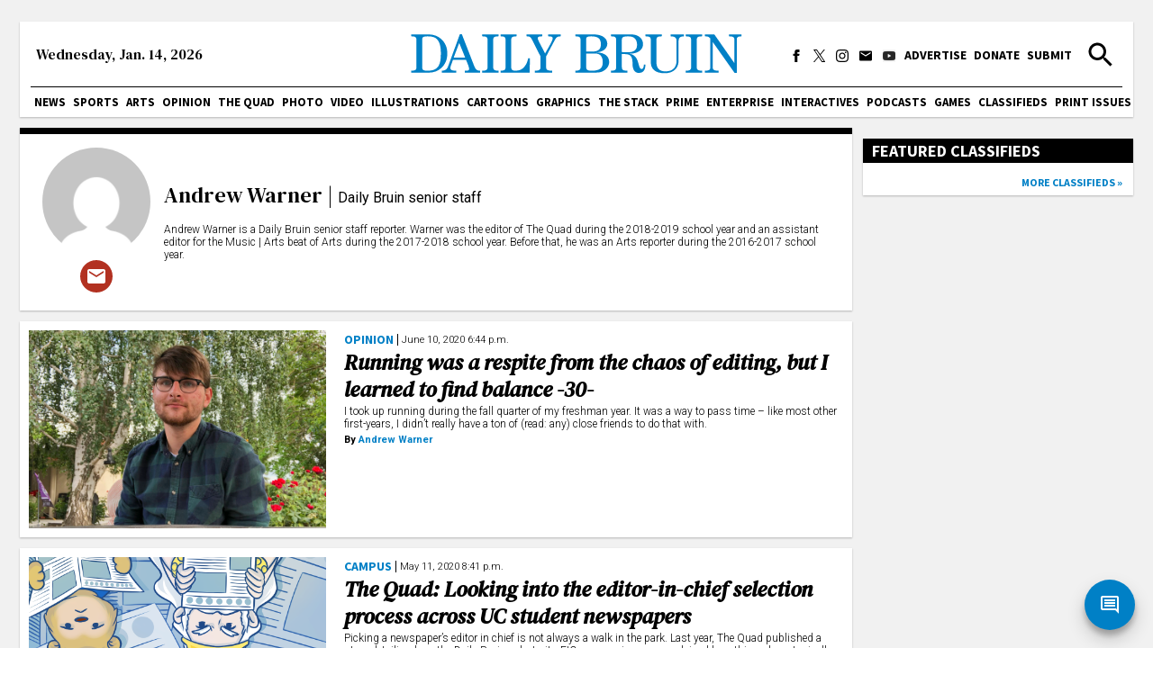

--- FILE ---
content_type: text/html; charset=utf-8
request_url: https://dailybruin.com/author/andrew-warner
body_size: 54291
content:
<!DOCTYPE html><html><head><meta charSet="utf-8"/><meta name="viewport" content="width=device-width"/><title>Andrew Warner - Daily Bruin</title><meta name="next-head-count" content="3"/><link rel="apple-touch-icon" sizes="57x57" href="/favicons/apple-touch-icon-57x57.png"/><link rel="apple-touch-icon" sizes="60x60" href="/favicons/apple-touch-icon-60x60.png"/><link rel="apple-touch-icon" sizes="72x72" href="/favicons/apple-touch-icon-72x72.png"/><link rel="apple-touch-icon" sizes="76x76" href="/favicons/apple-touch-icon-76x76.png"/><link rel="apple-touch-icon" sizes="114x114" href="/favicons/apple-touch-icon-114x114.png"/><link rel="apple-touch-icon" sizes="120x120" href="/favicons/apple-touch-icon-120x120.png"/><link rel="apple-touch-icon" sizes="144x144" href="/favicons/apple-touch-icon-144x144.png"/><link rel="apple-touch-icon" sizes="152x152" href="/favicons/apple-touch-icon-152x152.png"/><link rel="apple-touch-icon" sizes="180x180" href="/favicons/apple-touch-icon-180x180.png"/><link rel="icon" type="image/png" href="/favicons/favicon-32x32.png" sizes="32x32"/><link rel="icon" type="image/png" href="/favicons/favicon-194x194.png" sizes="194x194"/><link rel="icon" type="image/png" href="/favicons/favicon-96x96.png" sizes="96x96"/><link rel="icon" type="image/png" href="/favicons/android-chrome-192x192.png" sizes="192x192"/><link rel="icon" type="image/png" href="/favicons/favicon-16x16.png" sizes="16x16"/><meta name="msapplication-TileColor" content="#2d89ef"/><meta name="msapplication-TileImage" content="/favicons/mstile-144x144.png"/><meta name="theme-color" content="#0080c6"/><link rel="apple-touch-icon" href="/apple-touch-icon-precomposed.png"/><link rel="apple-touch-icon" sizes="72x72" href="/apple-touch-icon-72x72-precomposed.png"/><link rel="apple-touch-icon" sizes="114x114" href="/apple-touch-icon-114x114-precomposed.png"/><link rel="preconnect" href="https://fonts.gstatic.com" crossorigin /><link rel="preload" href="/_next/static/css/adc1840e1d41c1b8.css" as="style"/><link rel="stylesheet" href="/_next/static/css/adc1840e1d41c1b8.css" data-n-g=""/><link rel="preload" href="/_next/static/css/c4479469c88a9297.css" as="style"/><link rel="stylesheet" href="/_next/static/css/c4479469c88a9297.css" data-n-p=""/><noscript data-n-css=""></noscript><script defer="" nomodule="" src="/_next/static/chunks/polyfills-c67a75d1b6f99dc8.js"></script><script src="https://cdn.broadstreetads.com/init-2.min.js" defer="" data-nscript="beforeInteractive"></script><script src="/_next/static/chunks/webpack-dd8919a572f3efbe.js" defer=""></script><script src="/_next/static/chunks/framework-f44ba79936f400b5.js" defer=""></script><script src="/_next/static/chunks/main-d4e7798a7145f175.js" defer=""></script><script src="/_next/static/chunks/pages/_app-03701016527f6cc3.js" defer=""></script><script src="/_next/static/chunks/1500-3a98f4522c1024ba.js" defer=""></script><script src="/_next/static/chunks/4260-a425d62bf32dd81a.js" defer=""></script><script src="/_next/static/chunks/2063-58a91851a787f18b.js" defer=""></script><script src="/_next/static/chunks/1415-7c12157192090b1b.js" defer=""></script><script src="/_next/static/chunks/pages/author/%5Bslug%5D-1d63b414e7c9096b.js" defer=""></script><script src="/_next/static/x9WlWgcDuOBNLZS7uvyw7/_buildManifest.js" defer=""></script><script src="/_next/static/x9WlWgcDuOBNLZS7uvyw7/_ssgManifest.js" defer=""></script><style data-href="https://fonts.googleapis.com/css2?family=Playfair+Display:ital,wght@0,550;0,700;1,550;1,700&family=Roboto:ital,wght@0,300;0,400;0,700;1,300;1,400;1,700&family=Source+Sans+Pro:wght@400;700&display=swap&family=DM+Serif+Text:ital@0;1&display=swap">@font-face{font-family:'DM Serif Text';font-style:italic;font-weight:400;font-display:swap;src:url(https://fonts.gstatic.com/l/font?kit=rnCw-xZa_krGokauCeNq1wWyWfGFWw&skey=526da8f819302c18&v=v13) format('woff')}@font-face{font-family:'DM Serif Text';font-style:normal;font-weight:400;font-display:swap;src:url(https://fonts.gstatic.com/l/font?kit=rnCu-xZa_krGokauCeNq1wWyafA&skey=1cce8e1adc5342b&v=v13) format('woff')}@font-face{font-family:'Playfair Display';font-style:italic;font-weight:500;font-display:swap;src:url(https://fonts.gstatic.com/l/font?kit=nuFRD-vYSZviVYUb_rj3ij__anPXDTnCjmHKM4nYO7KN_pqTbtU&skey=f57a6d1e6bccdd9c&v=v40) format('woff')}@font-face{font-family:'Playfair Display';font-style:italic;font-weight:600;font-display:swap;src:url(https://fonts.gstatic.com/l/font?kit=nuFRD-vYSZviVYUb_rj3ij__anPXDTnCjmHKM4nYO7KN_naUbtU&skey=f57a6d1e6bccdd9c&v=v40) format('woff')}@font-face{font-family:'Playfair Display';font-style:italic;font-weight:700;font-display:swap;src:url(https://fonts.gstatic.com/l/font?kit=nuFRD-vYSZviVYUb_rj3ij__anPXDTnCjmHKM4nYO7KN_k-UbtU&skey=f57a6d1e6bccdd9c&v=v40) format('woff')}@font-face{font-family:'Playfair Display';font-style:normal;font-weight:500;font-display:swap;src:url(https://fonts.gstatic.com/l/font?kit=nuFvD-vYSZviVYUb_rj3ij__anPXJzDwcbmjWBN2PKd3vUDT&skey=f3b68f0152604ed9&v=v40) format('woff')}@font-face{font-family:'Playfair Display';font-style:normal;font-weight:600;font-display:swap;src:url(https://fonts.gstatic.com/l/font?kit=nuFvD-vYSZviVYUb_rj3ij__anPXJzDwcbmjWBN2PKebukDT&skey=f3b68f0152604ed9&v=v40) format('woff')}@font-face{font-family:'Playfair Display';font-style:normal;font-weight:700;font-display:swap;src:url(https://fonts.gstatic.com/l/font?kit=nuFvD-vYSZviVYUb_rj3ij__anPXJzDwcbmjWBN2PKeiukDT&skey=f3b68f0152604ed9&v=v40) format('woff')}@font-face{font-family:'Roboto';font-style:italic;font-weight:300;font-stretch:normal;font-display:swap;src:url(https://fonts.gstatic.com/l/font?kit=KFOKCnqEu92Fr1Mu53ZEC9_Vu3r1gIhOszmOClHrs6ljXfMMLt_QiAw&skey=c608c610063635f9&v=v50) format('woff')}@font-face{font-family:'Roboto';font-style:italic;font-weight:400;font-stretch:normal;font-display:swap;src:url(https://fonts.gstatic.com/l/font?kit=KFOKCnqEu92Fr1Mu53ZEC9_Vu3r1gIhOszmOClHrs6ljXfMMLoHQiAw&skey=c608c610063635f9&v=v50) format('woff')}@font-face{font-family:'Roboto';font-style:italic;font-weight:700;font-stretch:normal;font-display:swap;src:url(https://fonts.gstatic.com/l/font?kit=KFOKCnqEu92Fr1Mu53ZEC9_Vu3r1gIhOszmOClHrs6ljXfMMLmbXiAw&skey=c608c610063635f9&v=v50) format('woff')}@font-face{font-family:'Roboto';font-style:normal;font-weight:300;font-stretch:normal;font-display:swap;src:url(https://fonts.gstatic.com/l/font?kit=KFOMCnqEu92Fr1ME7kSn66aGLdTylUAMQXC89YmC2DPNWuaabWmQ&skey=a0a0114a1dcab3ac&v=v50) format('woff')}@font-face{font-family:'Roboto';font-style:normal;font-weight:400;font-stretch:normal;font-display:swap;src:url(https://fonts.gstatic.com/l/font?kit=KFOMCnqEu92Fr1ME7kSn66aGLdTylUAMQXC89YmC2DPNWubEbWmQ&skey=a0a0114a1dcab3ac&v=v50) format('woff')}@font-face{font-family:'Roboto';font-style:normal;font-weight:700;font-stretch:normal;font-display:swap;src:url(https://fonts.gstatic.com/l/font?kit=KFOMCnqEu92Fr1ME7kSn66aGLdTylUAMQXC89YmC2DPNWuYjammQ&skey=a0a0114a1dcab3ac&v=v50) format('woff')}@font-face{font-family:'Source Sans Pro';font-style:normal;font-weight:400;font-display:swap;src:url(https://fonts.gstatic.com/l/font?kit=6xK3dSBYKcSV-LCoeQqfX1RYOo3aPA&skey=1e026b1c27170b9b&v=v23) format('woff')}@font-face{font-family:'Source Sans Pro';font-style:normal;font-weight:700;font-display:swap;src:url(https://fonts.gstatic.com/l/font?kit=6xKydSBYKcSV-LCoeQqfX1RYOo3ig4vAkw&skey=84e1cdfb74260b1d&v=v23) format('woff')}@font-face{font-family:'DM Serif Text';font-style:italic;font-weight:400;font-display:swap;src:url(https://fonts.gstatic.com/s/dmseriftext/v13/rnCw-xZa_krGokauCeNq1wWyWfG1UVoNILVaqNDD.woff2) format('woff2');unicode-range:U+0100-02BA,U+02BD-02C5,U+02C7-02CC,U+02CE-02D7,U+02DD-02FF,U+0304,U+0308,U+0329,U+1D00-1DBF,U+1E00-1E9F,U+1EF2-1EFF,U+2020,U+20A0-20AB,U+20AD-20C0,U+2113,U+2C60-2C7F,U+A720-A7FF}@font-face{font-family:'DM Serif Text';font-style:italic;font-weight:400;font-display:swap;src:url(https://fonts.gstatic.com/s/dmseriftext/v13/rnCw-xZa_krGokauCeNq1wWyWfG1X1oNILVaqA.woff2) format('woff2');unicode-range:U+0000-00FF,U+0131,U+0152-0153,U+02BB-02BC,U+02C6,U+02DA,U+02DC,U+0304,U+0308,U+0329,U+2000-206F,U+20AC,U+2122,U+2191,U+2193,U+2212,U+2215,U+FEFF,U+FFFD}@font-face{font-family:'DM Serif Text';font-style:normal;font-weight:400;font-display:swap;src:url(https://fonts.gstatic.com/s/dmseriftext/v13/rnCu-xZa_krGokauCeNq1wWyWfqFXVAKArdqqQ.woff2) format('woff2');unicode-range:U+0100-02BA,U+02BD-02C5,U+02C7-02CC,U+02CE-02D7,U+02DD-02FF,U+0304,U+0308,U+0329,U+1D00-1DBF,U+1E00-1E9F,U+1EF2-1EFF,U+2020,U+20A0-20AB,U+20AD-20C0,U+2113,U+2C60-2C7F,U+A720-A7FF}@font-face{font-family:'DM Serif Text';font-style:normal;font-weight:400;font-display:swap;src:url(https://fonts.gstatic.com/s/dmseriftext/v13/rnCu-xZa_krGokauCeNq1wWyWfSFXVAKArc.woff2) format('woff2');unicode-range:U+0000-00FF,U+0131,U+0152-0153,U+02BB-02BC,U+02C6,U+02DA,U+02DC,U+0304,U+0308,U+0329,U+2000-206F,U+20AC,U+2122,U+2191,U+2193,U+2212,U+2215,U+FEFF,U+FFFD}@font-face{font-family:'Playfair Display';font-style:italic;font-weight:550;font-display:swap;src:url(https://fonts.gstatic.com/s/playfairdisplay/v40/nuFkD-vYSZviVYUb_rj3ij__anPXDTnohkk7yRZrPJ-M.woff2) format('woff2');unicode-range:U+0301,U+0400-045F,U+0490-0491,U+04B0-04B1,U+2116}@font-face{font-family:'Playfair Display';font-style:italic;font-weight:550;font-display:swap;src:url(https://fonts.gstatic.com/s/playfairdisplay/v40/nuFkD-vYSZviVYUb_rj3ij__anPXDTnojUk7yRZrPJ-M.woff2) format('woff2');unicode-range:U+0102-0103,U+0110-0111,U+0128-0129,U+0168-0169,U+01A0-01A1,U+01AF-01B0,U+0300-0301,U+0303-0304,U+0308-0309,U+0323,U+0329,U+1EA0-1EF9,U+20AB}@font-face{font-family:'Playfair Display';font-style:italic;font-weight:550;font-display:swap;src:url(https://fonts.gstatic.com/s/playfairdisplay/v40/nuFkD-vYSZviVYUb_rj3ij__anPXDTnojEk7yRZrPJ-M.woff2) format('woff2');unicode-range:U+0100-02BA,U+02BD-02C5,U+02C7-02CC,U+02CE-02D7,U+02DD-02FF,U+0304,U+0308,U+0329,U+1D00-1DBF,U+1E00-1E9F,U+1EF2-1EFF,U+2020,U+20A0-20AB,U+20AD-20C0,U+2113,U+2C60-2C7F,U+A720-A7FF}@font-face{font-family:'Playfair Display';font-style:italic;font-weight:550;font-display:swap;src:url(https://fonts.gstatic.com/s/playfairdisplay/v40/nuFkD-vYSZviVYUb_rj3ij__anPXDTnogkk7yRZrPA.woff2) format('woff2');unicode-range:U+0000-00FF,U+0131,U+0152-0153,U+02BB-02BC,U+02C6,U+02DA,U+02DC,U+0304,U+0308,U+0329,U+2000-206F,U+20AC,U+2122,U+2191,U+2193,U+2212,U+2215,U+FEFF,U+FFFD}@font-face{font-family:'Playfair Display';font-style:italic;font-weight:700;font-display:swap;src:url(https://fonts.gstatic.com/s/playfairdisplay/v40/nuFkD-vYSZviVYUb_rj3ij__anPXDTnohkk7yRZrPJ-M.woff2) format('woff2');unicode-range:U+0301,U+0400-045F,U+0490-0491,U+04B0-04B1,U+2116}@font-face{font-family:'Playfair Display';font-style:italic;font-weight:700;font-display:swap;src:url(https://fonts.gstatic.com/s/playfairdisplay/v40/nuFkD-vYSZviVYUb_rj3ij__anPXDTnojUk7yRZrPJ-M.woff2) format('woff2');unicode-range:U+0102-0103,U+0110-0111,U+0128-0129,U+0168-0169,U+01A0-01A1,U+01AF-01B0,U+0300-0301,U+0303-0304,U+0308-0309,U+0323,U+0329,U+1EA0-1EF9,U+20AB}@font-face{font-family:'Playfair Display';font-style:italic;font-weight:700;font-display:swap;src:url(https://fonts.gstatic.com/s/playfairdisplay/v40/nuFkD-vYSZviVYUb_rj3ij__anPXDTnojEk7yRZrPJ-M.woff2) format('woff2');unicode-range:U+0100-02BA,U+02BD-02C5,U+02C7-02CC,U+02CE-02D7,U+02DD-02FF,U+0304,U+0308,U+0329,U+1D00-1DBF,U+1E00-1E9F,U+1EF2-1EFF,U+2020,U+20A0-20AB,U+20AD-20C0,U+2113,U+2C60-2C7F,U+A720-A7FF}@font-face{font-family:'Playfair Display';font-style:italic;font-weight:700;font-display:swap;src:url(https://fonts.gstatic.com/s/playfairdisplay/v40/nuFkD-vYSZviVYUb_rj3ij__anPXDTnogkk7yRZrPA.woff2) format('woff2');unicode-range:U+0000-00FF,U+0131,U+0152-0153,U+02BB-02BC,U+02C6,U+02DA,U+02DC,U+0304,U+0308,U+0329,U+2000-206F,U+20AC,U+2122,U+2191,U+2193,U+2212,U+2215,U+FEFF,U+FFFD}@font-face{font-family:'Playfair Display';font-style:normal;font-weight:550;font-display:swap;src:url(https://fonts.gstatic.com/s/playfairdisplay/v40/nuFiD-vYSZviVYUb_rj3ij__anPXDTjYgEM86xRbPQ.woff2) format('woff2');unicode-range:U+0301,U+0400-045F,U+0490-0491,U+04B0-04B1,U+2116}@font-face{font-family:'Playfair Display';font-style:normal;font-weight:550;font-display:swap;src:url(https://fonts.gstatic.com/s/playfairdisplay/v40/nuFiD-vYSZviVYUb_rj3ij__anPXDTPYgEM86xRbPQ.woff2) format('woff2');unicode-range:U+0102-0103,U+0110-0111,U+0128-0129,U+0168-0169,U+01A0-01A1,U+01AF-01B0,U+0300-0301,U+0303-0304,U+0308-0309,U+0323,U+0329,U+1EA0-1EF9,U+20AB}@font-face{font-family:'Playfair Display';font-style:normal;font-weight:550;font-display:swap;src:url(https://fonts.gstatic.com/s/playfairdisplay/v40/nuFiD-vYSZviVYUb_rj3ij__anPXDTLYgEM86xRbPQ.woff2) format('woff2');unicode-range:U+0100-02BA,U+02BD-02C5,U+02C7-02CC,U+02CE-02D7,U+02DD-02FF,U+0304,U+0308,U+0329,U+1D00-1DBF,U+1E00-1E9F,U+1EF2-1EFF,U+2020,U+20A0-20AB,U+20AD-20C0,U+2113,U+2C60-2C7F,U+A720-A7FF}@font-face{font-family:'Playfair Display';font-style:normal;font-weight:550;font-display:swap;src:url(https://fonts.gstatic.com/s/playfairdisplay/v40/nuFiD-vYSZviVYUb_rj3ij__anPXDTzYgEM86xQ.woff2) format('woff2');unicode-range:U+0000-00FF,U+0131,U+0152-0153,U+02BB-02BC,U+02C6,U+02DA,U+02DC,U+0304,U+0308,U+0329,U+2000-206F,U+20AC,U+2122,U+2191,U+2193,U+2212,U+2215,U+FEFF,U+FFFD}@font-face{font-family:'Playfair Display';font-style:normal;font-weight:700;font-display:swap;src:url(https://fonts.gstatic.com/s/playfairdisplay/v40/nuFiD-vYSZviVYUb_rj3ij__anPXDTjYgEM86xRbPQ.woff2) format('woff2');unicode-range:U+0301,U+0400-045F,U+0490-0491,U+04B0-04B1,U+2116}@font-face{font-family:'Playfair Display';font-style:normal;font-weight:700;font-display:swap;src:url(https://fonts.gstatic.com/s/playfairdisplay/v40/nuFiD-vYSZviVYUb_rj3ij__anPXDTPYgEM86xRbPQ.woff2) format('woff2');unicode-range:U+0102-0103,U+0110-0111,U+0128-0129,U+0168-0169,U+01A0-01A1,U+01AF-01B0,U+0300-0301,U+0303-0304,U+0308-0309,U+0323,U+0329,U+1EA0-1EF9,U+20AB}@font-face{font-family:'Playfair Display';font-style:normal;font-weight:700;font-display:swap;src:url(https://fonts.gstatic.com/s/playfairdisplay/v40/nuFiD-vYSZviVYUb_rj3ij__anPXDTLYgEM86xRbPQ.woff2) format('woff2');unicode-range:U+0100-02BA,U+02BD-02C5,U+02C7-02CC,U+02CE-02D7,U+02DD-02FF,U+0304,U+0308,U+0329,U+1D00-1DBF,U+1E00-1E9F,U+1EF2-1EFF,U+2020,U+20A0-20AB,U+20AD-20C0,U+2113,U+2C60-2C7F,U+A720-A7FF}@font-face{font-family:'Playfair Display';font-style:normal;font-weight:700;font-display:swap;src:url(https://fonts.gstatic.com/s/playfairdisplay/v40/nuFiD-vYSZviVYUb_rj3ij__anPXDTzYgEM86xQ.woff2) format('woff2');unicode-range:U+0000-00FF,U+0131,U+0152-0153,U+02BB-02BC,U+02C6,U+02DA,U+02DC,U+0304,U+0308,U+0329,U+2000-206F,U+20AC,U+2122,U+2191,U+2193,U+2212,U+2215,U+FEFF,U+FFFD}@font-face{font-family:'Roboto';font-style:italic;font-weight:300;font-stretch:100%;font-display:swap;src:url(https://fonts.gstatic.com/s/roboto/v50/KFO5CnqEu92Fr1Mu53ZEC9_Vu3r1gIhOszmkC3kaSTbQWt4N.woff2) format('woff2');unicode-range:U+0460-052F,U+1C80-1C8A,U+20B4,U+2DE0-2DFF,U+A640-A69F,U+FE2E-FE2F}@font-face{font-family:'Roboto';font-style:italic;font-weight:300;font-stretch:100%;font-display:swap;src:url(https://fonts.gstatic.com/s/roboto/v50/KFO5CnqEu92Fr1Mu53ZEC9_Vu3r1gIhOszmkAnkaSTbQWt4N.woff2) format('woff2');unicode-range:U+0301,U+0400-045F,U+0490-0491,U+04B0-04B1,U+2116}@font-face{font-family:'Roboto';font-style:italic;font-weight:300;font-stretch:100%;font-display:swap;src:url(https://fonts.gstatic.com/s/roboto/v50/KFO5CnqEu92Fr1Mu53ZEC9_Vu3r1gIhOszmkCnkaSTbQWt4N.woff2) format('woff2');unicode-range:U+1F00-1FFF}@font-face{font-family:'Roboto';font-style:italic;font-weight:300;font-stretch:100%;font-display:swap;src:url(https://fonts.gstatic.com/s/roboto/v50/KFO5CnqEu92Fr1Mu53ZEC9_Vu3r1gIhOszmkBXkaSTbQWt4N.woff2) format('woff2');unicode-range:U+0370-0377,U+037A-037F,U+0384-038A,U+038C,U+038E-03A1,U+03A3-03FF}@font-face{font-family:'Roboto';font-style:italic;font-weight:300;font-stretch:100%;font-display:swap;src:url(https://fonts.gstatic.com/s/roboto/v50/KFO5CnqEu92Fr1Mu53ZEC9_Vu3r1gIhOszmkenkaSTbQWt4N.woff2) format('woff2');unicode-range:U+0302-0303,U+0305,U+0307-0308,U+0310,U+0312,U+0315,U+031A,U+0326-0327,U+032C,U+032F-0330,U+0332-0333,U+0338,U+033A,U+0346,U+034D,U+0391-03A1,U+03A3-03A9,U+03B1-03C9,U+03D1,U+03D5-03D6,U+03F0-03F1,U+03F4-03F5,U+2016-2017,U+2034-2038,U+203C,U+2040,U+2043,U+2047,U+2050,U+2057,U+205F,U+2070-2071,U+2074-208E,U+2090-209C,U+20D0-20DC,U+20E1,U+20E5-20EF,U+2100-2112,U+2114-2115,U+2117-2121,U+2123-214F,U+2190,U+2192,U+2194-21AE,U+21B0-21E5,U+21F1-21F2,U+21F4-2211,U+2213-2214,U+2216-22FF,U+2308-230B,U+2310,U+2319,U+231C-2321,U+2336-237A,U+237C,U+2395,U+239B-23B7,U+23D0,U+23DC-23E1,U+2474-2475,U+25AF,U+25B3,U+25B7,U+25BD,U+25C1,U+25CA,U+25CC,U+25FB,U+266D-266F,U+27C0-27FF,U+2900-2AFF,U+2B0E-2B11,U+2B30-2B4C,U+2BFE,U+3030,U+FF5B,U+FF5D,U+1D400-1D7FF,U+1EE00-1EEFF}@font-face{font-family:'Roboto';font-style:italic;font-weight:300;font-stretch:100%;font-display:swap;src:url(https://fonts.gstatic.com/s/roboto/v50/KFO5CnqEu92Fr1Mu53ZEC9_Vu3r1gIhOszmkaHkaSTbQWt4N.woff2) format('woff2');unicode-range:U+0001-000C,U+000E-001F,U+007F-009F,U+20DD-20E0,U+20E2-20E4,U+2150-218F,U+2190,U+2192,U+2194-2199,U+21AF,U+21E6-21F0,U+21F3,U+2218-2219,U+2299,U+22C4-22C6,U+2300-243F,U+2440-244A,U+2460-24FF,U+25A0-27BF,U+2800-28FF,U+2921-2922,U+2981,U+29BF,U+29EB,U+2B00-2BFF,U+4DC0-4DFF,U+FFF9-FFFB,U+10140-1018E,U+10190-1019C,U+101A0,U+101D0-101FD,U+102E0-102FB,U+10E60-10E7E,U+1D2C0-1D2D3,U+1D2E0-1D37F,U+1F000-1F0FF,U+1F100-1F1AD,U+1F1E6-1F1FF,U+1F30D-1F30F,U+1F315,U+1F31C,U+1F31E,U+1F320-1F32C,U+1F336,U+1F378,U+1F37D,U+1F382,U+1F393-1F39F,U+1F3A7-1F3A8,U+1F3AC-1F3AF,U+1F3C2,U+1F3C4-1F3C6,U+1F3CA-1F3CE,U+1F3D4-1F3E0,U+1F3ED,U+1F3F1-1F3F3,U+1F3F5-1F3F7,U+1F408,U+1F415,U+1F41F,U+1F426,U+1F43F,U+1F441-1F442,U+1F444,U+1F446-1F449,U+1F44C-1F44E,U+1F453,U+1F46A,U+1F47D,U+1F4A3,U+1F4B0,U+1F4B3,U+1F4B9,U+1F4BB,U+1F4BF,U+1F4C8-1F4CB,U+1F4D6,U+1F4DA,U+1F4DF,U+1F4E3-1F4E6,U+1F4EA-1F4ED,U+1F4F7,U+1F4F9-1F4FB,U+1F4FD-1F4FE,U+1F503,U+1F507-1F50B,U+1F50D,U+1F512-1F513,U+1F53E-1F54A,U+1F54F-1F5FA,U+1F610,U+1F650-1F67F,U+1F687,U+1F68D,U+1F691,U+1F694,U+1F698,U+1F6AD,U+1F6B2,U+1F6B9-1F6BA,U+1F6BC,U+1F6C6-1F6CF,U+1F6D3-1F6D7,U+1F6E0-1F6EA,U+1F6F0-1F6F3,U+1F6F7-1F6FC,U+1F700-1F7FF,U+1F800-1F80B,U+1F810-1F847,U+1F850-1F859,U+1F860-1F887,U+1F890-1F8AD,U+1F8B0-1F8BB,U+1F8C0-1F8C1,U+1F900-1F90B,U+1F93B,U+1F946,U+1F984,U+1F996,U+1F9E9,U+1FA00-1FA6F,U+1FA70-1FA7C,U+1FA80-1FA89,U+1FA8F-1FAC6,U+1FACE-1FADC,U+1FADF-1FAE9,U+1FAF0-1FAF8,U+1FB00-1FBFF}@font-face{font-family:'Roboto';font-style:italic;font-weight:300;font-stretch:100%;font-display:swap;src:url(https://fonts.gstatic.com/s/roboto/v50/KFO5CnqEu92Fr1Mu53ZEC9_Vu3r1gIhOszmkCXkaSTbQWt4N.woff2) format('woff2');unicode-range:U+0102-0103,U+0110-0111,U+0128-0129,U+0168-0169,U+01A0-01A1,U+01AF-01B0,U+0300-0301,U+0303-0304,U+0308-0309,U+0323,U+0329,U+1EA0-1EF9,U+20AB}@font-face{font-family:'Roboto';font-style:italic;font-weight:300;font-stretch:100%;font-display:swap;src:url(https://fonts.gstatic.com/s/roboto/v50/KFO5CnqEu92Fr1Mu53ZEC9_Vu3r1gIhOszmkCHkaSTbQWt4N.woff2) format('woff2');unicode-range:U+0100-02BA,U+02BD-02C5,U+02C7-02CC,U+02CE-02D7,U+02DD-02FF,U+0304,U+0308,U+0329,U+1D00-1DBF,U+1E00-1E9F,U+1EF2-1EFF,U+2020,U+20A0-20AB,U+20AD-20C0,U+2113,U+2C60-2C7F,U+A720-A7FF}@font-face{font-family:'Roboto';font-style:italic;font-weight:300;font-stretch:100%;font-display:swap;src:url(https://fonts.gstatic.com/s/roboto/v50/KFO5CnqEu92Fr1Mu53ZEC9_Vu3r1gIhOszmkBnkaSTbQWg.woff2) format('woff2');unicode-range:U+0000-00FF,U+0131,U+0152-0153,U+02BB-02BC,U+02C6,U+02DA,U+02DC,U+0304,U+0308,U+0329,U+2000-206F,U+20AC,U+2122,U+2191,U+2193,U+2212,U+2215,U+FEFF,U+FFFD}@font-face{font-family:'Roboto';font-style:italic;font-weight:400;font-stretch:100%;font-display:swap;src:url(https://fonts.gstatic.com/s/roboto/v50/KFO5CnqEu92Fr1Mu53ZEC9_Vu3r1gIhOszmkC3kaSTbQWt4N.woff2) format('woff2');unicode-range:U+0460-052F,U+1C80-1C8A,U+20B4,U+2DE0-2DFF,U+A640-A69F,U+FE2E-FE2F}@font-face{font-family:'Roboto';font-style:italic;font-weight:400;font-stretch:100%;font-display:swap;src:url(https://fonts.gstatic.com/s/roboto/v50/KFO5CnqEu92Fr1Mu53ZEC9_Vu3r1gIhOszmkAnkaSTbQWt4N.woff2) format('woff2');unicode-range:U+0301,U+0400-045F,U+0490-0491,U+04B0-04B1,U+2116}@font-face{font-family:'Roboto';font-style:italic;font-weight:400;font-stretch:100%;font-display:swap;src:url(https://fonts.gstatic.com/s/roboto/v50/KFO5CnqEu92Fr1Mu53ZEC9_Vu3r1gIhOszmkCnkaSTbQWt4N.woff2) format('woff2');unicode-range:U+1F00-1FFF}@font-face{font-family:'Roboto';font-style:italic;font-weight:400;font-stretch:100%;font-display:swap;src:url(https://fonts.gstatic.com/s/roboto/v50/KFO5CnqEu92Fr1Mu53ZEC9_Vu3r1gIhOszmkBXkaSTbQWt4N.woff2) format('woff2');unicode-range:U+0370-0377,U+037A-037F,U+0384-038A,U+038C,U+038E-03A1,U+03A3-03FF}@font-face{font-family:'Roboto';font-style:italic;font-weight:400;font-stretch:100%;font-display:swap;src:url(https://fonts.gstatic.com/s/roboto/v50/KFO5CnqEu92Fr1Mu53ZEC9_Vu3r1gIhOszmkenkaSTbQWt4N.woff2) format('woff2');unicode-range:U+0302-0303,U+0305,U+0307-0308,U+0310,U+0312,U+0315,U+031A,U+0326-0327,U+032C,U+032F-0330,U+0332-0333,U+0338,U+033A,U+0346,U+034D,U+0391-03A1,U+03A3-03A9,U+03B1-03C9,U+03D1,U+03D5-03D6,U+03F0-03F1,U+03F4-03F5,U+2016-2017,U+2034-2038,U+203C,U+2040,U+2043,U+2047,U+2050,U+2057,U+205F,U+2070-2071,U+2074-208E,U+2090-209C,U+20D0-20DC,U+20E1,U+20E5-20EF,U+2100-2112,U+2114-2115,U+2117-2121,U+2123-214F,U+2190,U+2192,U+2194-21AE,U+21B0-21E5,U+21F1-21F2,U+21F4-2211,U+2213-2214,U+2216-22FF,U+2308-230B,U+2310,U+2319,U+231C-2321,U+2336-237A,U+237C,U+2395,U+239B-23B7,U+23D0,U+23DC-23E1,U+2474-2475,U+25AF,U+25B3,U+25B7,U+25BD,U+25C1,U+25CA,U+25CC,U+25FB,U+266D-266F,U+27C0-27FF,U+2900-2AFF,U+2B0E-2B11,U+2B30-2B4C,U+2BFE,U+3030,U+FF5B,U+FF5D,U+1D400-1D7FF,U+1EE00-1EEFF}@font-face{font-family:'Roboto';font-style:italic;font-weight:400;font-stretch:100%;font-display:swap;src:url(https://fonts.gstatic.com/s/roboto/v50/KFO5CnqEu92Fr1Mu53ZEC9_Vu3r1gIhOszmkaHkaSTbQWt4N.woff2) format('woff2');unicode-range:U+0001-000C,U+000E-001F,U+007F-009F,U+20DD-20E0,U+20E2-20E4,U+2150-218F,U+2190,U+2192,U+2194-2199,U+21AF,U+21E6-21F0,U+21F3,U+2218-2219,U+2299,U+22C4-22C6,U+2300-243F,U+2440-244A,U+2460-24FF,U+25A0-27BF,U+2800-28FF,U+2921-2922,U+2981,U+29BF,U+29EB,U+2B00-2BFF,U+4DC0-4DFF,U+FFF9-FFFB,U+10140-1018E,U+10190-1019C,U+101A0,U+101D0-101FD,U+102E0-102FB,U+10E60-10E7E,U+1D2C0-1D2D3,U+1D2E0-1D37F,U+1F000-1F0FF,U+1F100-1F1AD,U+1F1E6-1F1FF,U+1F30D-1F30F,U+1F315,U+1F31C,U+1F31E,U+1F320-1F32C,U+1F336,U+1F378,U+1F37D,U+1F382,U+1F393-1F39F,U+1F3A7-1F3A8,U+1F3AC-1F3AF,U+1F3C2,U+1F3C4-1F3C6,U+1F3CA-1F3CE,U+1F3D4-1F3E0,U+1F3ED,U+1F3F1-1F3F3,U+1F3F5-1F3F7,U+1F408,U+1F415,U+1F41F,U+1F426,U+1F43F,U+1F441-1F442,U+1F444,U+1F446-1F449,U+1F44C-1F44E,U+1F453,U+1F46A,U+1F47D,U+1F4A3,U+1F4B0,U+1F4B3,U+1F4B9,U+1F4BB,U+1F4BF,U+1F4C8-1F4CB,U+1F4D6,U+1F4DA,U+1F4DF,U+1F4E3-1F4E6,U+1F4EA-1F4ED,U+1F4F7,U+1F4F9-1F4FB,U+1F4FD-1F4FE,U+1F503,U+1F507-1F50B,U+1F50D,U+1F512-1F513,U+1F53E-1F54A,U+1F54F-1F5FA,U+1F610,U+1F650-1F67F,U+1F687,U+1F68D,U+1F691,U+1F694,U+1F698,U+1F6AD,U+1F6B2,U+1F6B9-1F6BA,U+1F6BC,U+1F6C6-1F6CF,U+1F6D3-1F6D7,U+1F6E0-1F6EA,U+1F6F0-1F6F3,U+1F6F7-1F6FC,U+1F700-1F7FF,U+1F800-1F80B,U+1F810-1F847,U+1F850-1F859,U+1F860-1F887,U+1F890-1F8AD,U+1F8B0-1F8BB,U+1F8C0-1F8C1,U+1F900-1F90B,U+1F93B,U+1F946,U+1F984,U+1F996,U+1F9E9,U+1FA00-1FA6F,U+1FA70-1FA7C,U+1FA80-1FA89,U+1FA8F-1FAC6,U+1FACE-1FADC,U+1FADF-1FAE9,U+1FAF0-1FAF8,U+1FB00-1FBFF}@font-face{font-family:'Roboto';font-style:italic;font-weight:400;font-stretch:100%;font-display:swap;src:url(https://fonts.gstatic.com/s/roboto/v50/KFO5CnqEu92Fr1Mu53ZEC9_Vu3r1gIhOszmkCXkaSTbQWt4N.woff2) format('woff2');unicode-range:U+0102-0103,U+0110-0111,U+0128-0129,U+0168-0169,U+01A0-01A1,U+01AF-01B0,U+0300-0301,U+0303-0304,U+0308-0309,U+0323,U+0329,U+1EA0-1EF9,U+20AB}@font-face{font-family:'Roboto';font-style:italic;font-weight:400;font-stretch:100%;font-display:swap;src:url(https://fonts.gstatic.com/s/roboto/v50/KFO5CnqEu92Fr1Mu53ZEC9_Vu3r1gIhOszmkCHkaSTbQWt4N.woff2) format('woff2');unicode-range:U+0100-02BA,U+02BD-02C5,U+02C7-02CC,U+02CE-02D7,U+02DD-02FF,U+0304,U+0308,U+0329,U+1D00-1DBF,U+1E00-1E9F,U+1EF2-1EFF,U+2020,U+20A0-20AB,U+20AD-20C0,U+2113,U+2C60-2C7F,U+A720-A7FF}@font-face{font-family:'Roboto';font-style:italic;font-weight:400;font-stretch:100%;font-display:swap;src:url(https://fonts.gstatic.com/s/roboto/v50/KFO5CnqEu92Fr1Mu53ZEC9_Vu3r1gIhOszmkBnkaSTbQWg.woff2) format('woff2');unicode-range:U+0000-00FF,U+0131,U+0152-0153,U+02BB-02BC,U+02C6,U+02DA,U+02DC,U+0304,U+0308,U+0329,U+2000-206F,U+20AC,U+2122,U+2191,U+2193,U+2212,U+2215,U+FEFF,U+FFFD}@font-face{font-family:'Roboto';font-style:italic;font-weight:700;font-stretch:100%;font-display:swap;src:url(https://fonts.gstatic.com/s/roboto/v50/KFO5CnqEu92Fr1Mu53ZEC9_Vu3r1gIhOszmkC3kaSTbQWt4N.woff2) format('woff2');unicode-range:U+0460-052F,U+1C80-1C8A,U+20B4,U+2DE0-2DFF,U+A640-A69F,U+FE2E-FE2F}@font-face{font-family:'Roboto';font-style:italic;font-weight:700;font-stretch:100%;font-display:swap;src:url(https://fonts.gstatic.com/s/roboto/v50/KFO5CnqEu92Fr1Mu53ZEC9_Vu3r1gIhOszmkAnkaSTbQWt4N.woff2) format('woff2');unicode-range:U+0301,U+0400-045F,U+0490-0491,U+04B0-04B1,U+2116}@font-face{font-family:'Roboto';font-style:italic;font-weight:700;font-stretch:100%;font-display:swap;src:url(https://fonts.gstatic.com/s/roboto/v50/KFO5CnqEu92Fr1Mu53ZEC9_Vu3r1gIhOszmkCnkaSTbQWt4N.woff2) format('woff2');unicode-range:U+1F00-1FFF}@font-face{font-family:'Roboto';font-style:italic;font-weight:700;font-stretch:100%;font-display:swap;src:url(https://fonts.gstatic.com/s/roboto/v50/KFO5CnqEu92Fr1Mu53ZEC9_Vu3r1gIhOszmkBXkaSTbQWt4N.woff2) format('woff2');unicode-range:U+0370-0377,U+037A-037F,U+0384-038A,U+038C,U+038E-03A1,U+03A3-03FF}@font-face{font-family:'Roboto';font-style:italic;font-weight:700;font-stretch:100%;font-display:swap;src:url(https://fonts.gstatic.com/s/roboto/v50/KFO5CnqEu92Fr1Mu53ZEC9_Vu3r1gIhOszmkenkaSTbQWt4N.woff2) format('woff2');unicode-range:U+0302-0303,U+0305,U+0307-0308,U+0310,U+0312,U+0315,U+031A,U+0326-0327,U+032C,U+032F-0330,U+0332-0333,U+0338,U+033A,U+0346,U+034D,U+0391-03A1,U+03A3-03A9,U+03B1-03C9,U+03D1,U+03D5-03D6,U+03F0-03F1,U+03F4-03F5,U+2016-2017,U+2034-2038,U+203C,U+2040,U+2043,U+2047,U+2050,U+2057,U+205F,U+2070-2071,U+2074-208E,U+2090-209C,U+20D0-20DC,U+20E1,U+20E5-20EF,U+2100-2112,U+2114-2115,U+2117-2121,U+2123-214F,U+2190,U+2192,U+2194-21AE,U+21B0-21E5,U+21F1-21F2,U+21F4-2211,U+2213-2214,U+2216-22FF,U+2308-230B,U+2310,U+2319,U+231C-2321,U+2336-237A,U+237C,U+2395,U+239B-23B7,U+23D0,U+23DC-23E1,U+2474-2475,U+25AF,U+25B3,U+25B7,U+25BD,U+25C1,U+25CA,U+25CC,U+25FB,U+266D-266F,U+27C0-27FF,U+2900-2AFF,U+2B0E-2B11,U+2B30-2B4C,U+2BFE,U+3030,U+FF5B,U+FF5D,U+1D400-1D7FF,U+1EE00-1EEFF}@font-face{font-family:'Roboto';font-style:italic;font-weight:700;font-stretch:100%;font-display:swap;src:url(https://fonts.gstatic.com/s/roboto/v50/KFO5CnqEu92Fr1Mu53ZEC9_Vu3r1gIhOszmkaHkaSTbQWt4N.woff2) format('woff2');unicode-range:U+0001-000C,U+000E-001F,U+007F-009F,U+20DD-20E0,U+20E2-20E4,U+2150-218F,U+2190,U+2192,U+2194-2199,U+21AF,U+21E6-21F0,U+21F3,U+2218-2219,U+2299,U+22C4-22C6,U+2300-243F,U+2440-244A,U+2460-24FF,U+25A0-27BF,U+2800-28FF,U+2921-2922,U+2981,U+29BF,U+29EB,U+2B00-2BFF,U+4DC0-4DFF,U+FFF9-FFFB,U+10140-1018E,U+10190-1019C,U+101A0,U+101D0-101FD,U+102E0-102FB,U+10E60-10E7E,U+1D2C0-1D2D3,U+1D2E0-1D37F,U+1F000-1F0FF,U+1F100-1F1AD,U+1F1E6-1F1FF,U+1F30D-1F30F,U+1F315,U+1F31C,U+1F31E,U+1F320-1F32C,U+1F336,U+1F378,U+1F37D,U+1F382,U+1F393-1F39F,U+1F3A7-1F3A8,U+1F3AC-1F3AF,U+1F3C2,U+1F3C4-1F3C6,U+1F3CA-1F3CE,U+1F3D4-1F3E0,U+1F3ED,U+1F3F1-1F3F3,U+1F3F5-1F3F7,U+1F408,U+1F415,U+1F41F,U+1F426,U+1F43F,U+1F441-1F442,U+1F444,U+1F446-1F449,U+1F44C-1F44E,U+1F453,U+1F46A,U+1F47D,U+1F4A3,U+1F4B0,U+1F4B3,U+1F4B9,U+1F4BB,U+1F4BF,U+1F4C8-1F4CB,U+1F4D6,U+1F4DA,U+1F4DF,U+1F4E3-1F4E6,U+1F4EA-1F4ED,U+1F4F7,U+1F4F9-1F4FB,U+1F4FD-1F4FE,U+1F503,U+1F507-1F50B,U+1F50D,U+1F512-1F513,U+1F53E-1F54A,U+1F54F-1F5FA,U+1F610,U+1F650-1F67F,U+1F687,U+1F68D,U+1F691,U+1F694,U+1F698,U+1F6AD,U+1F6B2,U+1F6B9-1F6BA,U+1F6BC,U+1F6C6-1F6CF,U+1F6D3-1F6D7,U+1F6E0-1F6EA,U+1F6F0-1F6F3,U+1F6F7-1F6FC,U+1F700-1F7FF,U+1F800-1F80B,U+1F810-1F847,U+1F850-1F859,U+1F860-1F887,U+1F890-1F8AD,U+1F8B0-1F8BB,U+1F8C0-1F8C1,U+1F900-1F90B,U+1F93B,U+1F946,U+1F984,U+1F996,U+1F9E9,U+1FA00-1FA6F,U+1FA70-1FA7C,U+1FA80-1FA89,U+1FA8F-1FAC6,U+1FACE-1FADC,U+1FADF-1FAE9,U+1FAF0-1FAF8,U+1FB00-1FBFF}@font-face{font-family:'Roboto';font-style:italic;font-weight:700;font-stretch:100%;font-display:swap;src:url(https://fonts.gstatic.com/s/roboto/v50/KFO5CnqEu92Fr1Mu53ZEC9_Vu3r1gIhOszmkCXkaSTbQWt4N.woff2) format('woff2');unicode-range:U+0102-0103,U+0110-0111,U+0128-0129,U+0168-0169,U+01A0-01A1,U+01AF-01B0,U+0300-0301,U+0303-0304,U+0308-0309,U+0323,U+0329,U+1EA0-1EF9,U+20AB}@font-face{font-family:'Roboto';font-style:italic;font-weight:700;font-stretch:100%;font-display:swap;src:url(https://fonts.gstatic.com/s/roboto/v50/KFO5CnqEu92Fr1Mu53ZEC9_Vu3r1gIhOszmkCHkaSTbQWt4N.woff2) format('woff2');unicode-range:U+0100-02BA,U+02BD-02C5,U+02C7-02CC,U+02CE-02D7,U+02DD-02FF,U+0304,U+0308,U+0329,U+1D00-1DBF,U+1E00-1E9F,U+1EF2-1EFF,U+2020,U+20A0-20AB,U+20AD-20C0,U+2113,U+2C60-2C7F,U+A720-A7FF}@font-face{font-family:'Roboto';font-style:italic;font-weight:700;font-stretch:100%;font-display:swap;src:url(https://fonts.gstatic.com/s/roboto/v50/KFO5CnqEu92Fr1Mu53ZEC9_Vu3r1gIhOszmkBnkaSTbQWg.woff2) format('woff2');unicode-range:U+0000-00FF,U+0131,U+0152-0153,U+02BB-02BC,U+02C6,U+02DA,U+02DC,U+0304,U+0308,U+0329,U+2000-206F,U+20AC,U+2122,U+2191,U+2193,U+2212,U+2215,U+FEFF,U+FFFD}@font-face{font-family:'Roboto';font-style:normal;font-weight:300;font-stretch:100%;font-display:swap;src:url(https://fonts.gstatic.com/s/roboto/v50/KFO7CnqEu92Fr1ME7kSn66aGLdTylUAMa3GUBHMdazTgWw.woff2) format('woff2');unicode-range:U+0460-052F,U+1C80-1C8A,U+20B4,U+2DE0-2DFF,U+A640-A69F,U+FE2E-FE2F}@font-face{font-family:'Roboto';font-style:normal;font-weight:300;font-stretch:100%;font-display:swap;src:url(https://fonts.gstatic.com/s/roboto/v50/KFO7CnqEu92Fr1ME7kSn66aGLdTylUAMa3iUBHMdazTgWw.woff2) format('woff2');unicode-range:U+0301,U+0400-045F,U+0490-0491,U+04B0-04B1,U+2116}@font-face{font-family:'Roboto';font-style:normal;font-weight:300;font-stretch:100%;font-display:swap;src:url(https://fonts.gstatic.com/s/roboto/v50/KFO7CnqEu92Fr1ME7kSn66aGLdTylUAMa3CUBHMdazTgWw.woff2) format('woff2');unicode-range:U+1F00-1FFF}@font-face{font-family:'Roboto';font-style:normal;font-weight:300;font-stretch:100%;font-display:swap;src:url(https://fonts.gstatic.com/s/roboto/v50/KFO7CnqEu92Fr1ME7kSn66aGLdTylUAMa3-UBHMdazTgWw.woff2) format('woff2');unicode-range:U+0370-0377,U+037A-037F,U+0384-038A,U+038C,U+038E-03A1,U+03A3-03FF}@font-face{font-family:'Roboto';font-style:normal;font-weight:300;font-stretch:100%;font-display:swap;src:url(https://fonts.gstatic.com/s/roboto/v50/KFO7CnqEu92Fr1ME7kSn66aGLdTylUAMawCUBHMdazTgWw.woff2) format('woff2');unicode-range:U+0302-0303,U+0305,U+0307-0308,U+0310,U+0312,U+0315,U+031A,U+0326-0327,U+032C,U+032F-0330,U+0332-0333,U+0338,U+033A,U+0346,U+034D,U+0391-03A1,U+03A3-03A9,U+03B1-03C9,U+03D1,U+03D5-03D6,U+03F0-03F1,U+03F4-03F5,U+2016-2017,U+2034-2038,U+203C,U+2040,U+2043,U+2047,U+2050,U+2057,U+205F,U+2070-2071,U+2074-208E,U+2090-209C,U+20D0-20DC,U+20E1,U+20E5-20EF,U+2100-2112,U+2114-2115,U+2117-2121,U+2123-214F,U+2190,U+2192,U+2194-21AE,U+21B0-21E5,U+21F1-21F2,U+21F4-2211,U+2213-2214,U+2216-22FF,U+2308-230B,U+2310,U+2319,U+231C-2321,U+2336-237A,U+237C,U+2395,U+239B-23B7,U+23D0,U+23DC-23E1,U+2474-2475,U+25AF,U+25B3,U+25B7,U+25BD,U+25C1,U+25CA,U+25CC,U+25FB,U+266D-266F,U+27C0-27FF,U+2900-2AFF,U+2B0E-2B11,U+2B30-2B4C,U+2BFE,U+3030,U+FF5B,U+FF5D,U+1D400-1D7FF,U+1EE00-1EEFF}@font-face{font-family:'Roboto';font-style:normal;font-weight:300;font-stretch:100%;font-display:swap;src:url(https://fonts.gstatic.com/s/roboto/v50/KFO7CnqEu92Fr1ME7kSn66aGLdTylUAMaxKUBHMdazTgWw.woff2) format('woff2');unicode-range:U+0001-000C,U+000E-001F,U+007F-009F,U+20DD-20E0,U+20E2-20E4,U+2150-218F,U+2190,U+2192,U+2194-2199,U+21AF,U+21E6-21F0,U+21F3,U+2218-2219,U+2299,U+22C4-22C6,U+2300-243F,U+2440-244A,U+2460-24FF,U+25A0-27BF,U+2800-28FF,U+2921-2922,U+2981,U+29BF,U+29EB,U+2B00-2BFF,U+4DC0-4DFF,U+FFF9-FFFB,U+10140-1018E,U+10190-1019C,U+101A0,U+101D0-101FD,U+102E0-102FB,U+10E60-10E7E,U+1D2C0-1D2D3,U+1D2E0-1D37F,U+1F000-1F0FF,U+1F100-1F1AD,U+1F1E6-1F1FF,U+1F30D-1F30F,U+1F315,U+1F31C,U+1F31E,U+1F320-1F32C,U+1F336,U+1F378,U+1F37D,U+1F382,U+1F393-1F39F,U+1F3A7-1F3A8,U+1F3AC-1F3AF,U+1F3C2,U+1F3C4-1F3C6,U+1F3CA-1F3CE,U+1F3D4-1F3E0,U+1F3ED,U+1F3F1-1F3F3,U+1F3F5-1F3F7,U+1F408,U+1F415,U+1F41F,U+1F426,U+1F43F,U+1F441-1F442,U+1F444,U+1F446-1F449,U+1F44C-1F44E,U+1F453,U+1F46A,U+1F47D,U+1F4A3,U+1F4B0,U+1F4B3,U+1F4B9,U+1F4BB,U+1F4BF,U+1F4C8-1F4CB,U+1F4D6,U+1F4DA,U+1F4DF,U+1F4E3-1F4E6,U+1F4EA-1F4ED,U+1F4F7,U+1F4F9-1F4FB,U+1F4FD-1F4FE,U+1F503,U+1F507-1F50B,U+1F50D,U+1F512-1F513,U+1F53E-1F54A,U+1F54F-1F5FA,U+1F610,U+1F650-1F67F,U+1F687,U+1F68D,U+1F691,U+1F694,U+1F698,U+1F6AD,U+1F6B2,U+1F6B9-1F6BA,U+1F6BC,U+1F6C6-1F6CF,U+1F6D3-1F6D7,U+1F6E0-1F6EA,U+1F6F0-1F6F3,U+1F6F7-1F6FC,U+1F700-1F7FF,U+1F800-1F80B,U+1F810-1F847,U+1F850-1F859,U+1F860-1F887,U+1F890-1F8AD,U+1F8B0-1F8BB,U+1F8C0-1F8C1,U+1F900-1F90B,U+1F93B,U+1F946,U+1F984,U+1F996,U+1F9E9,U+1FA00-1FA6F,U+1FA70-1FA7C,U+1FA80-1FA89,U+1FA8F-1FAC6,U+1FACE-1FADC,U+1FADF-1FAE9,U+1FAF0-1FAF8,U+1FB00-1FBFF}@font-face{font-family:'Roboto';font-style:normal;font-weight:300;font-stretch:100%;font-display:swap;src:url(https://fonts.gstatic.com/s/roboto/v50/KFO7CnqEu92Fr1ME7kSn66aGLdTylUAMa3OUBHMdazTgWw.woff2) format('woff2');unicode-range:U+0102-0103,U+0110-0111,U+0128-0129,U+0168-0169,U+01A0-01A1,U+01AF-01B0,U+0300-0301,U+0303-0304,U+0308-0309,U+0323,U+0329,U+1EA0-1EF9,U+20AB}@font-face{font-family:'Roboto';font-style:normal;font-weight:300;font-stretch:100%;font-display:swap;src:url(https://fonts.gstatic.com/s/roboto/v50/KFO7CnqEu92Fr1ME7kSn66aGLdTylUAMa3KUBHMdazTgWw.woff2) format('woff2');unicode-range:U+0100-02BA,U+02BD-02C5,U+02C7-02CC,U+02CE-02D7,U+02DD-02FF,U+0304,U+0308,U+0329,U+1D00-1DBF,U+1E00-1E9F,U+1EF2-1EFF,U+2020,U+20A0-20AB,U+20AD-20C0,U+2113,U+2C60-2C7F,U+A720-A7FF}@font-face{font-family:'Roboto';font-style:normal;font-weight:300;font-stretch:100%;font-display:swap;src:url(https://fonts.gstatic.com/s/roboto/v50/KFO7CnqEu92Fr1ME7kSn66aGLdTylUAMa3yUBHMdazQ.woff2) format('woff2');unicode-range:U+0000-00FF,U+0131,U+0152-0153,U+02BB-02BC,U+02C6,U+02DA,U+02DC,U+0304,U+0308,U+0329,U+2000-206F,U+20AC,U+2122,U+2191,U+2193,U+2212,U+2215,U+FEFF,U+FFFD}@font-face{font-family:'Roboto';font-style:normal;font-weight:400;font-stretch:100%;font-display:swap;src:url(https://fonts.gstatic.com/s/roboto/v50/KFO7CnqEu92Fr1ME7kSn66aGLdTylUAMa3GUBHMdazTgWw.woff2) format('woff2');unicode-range:U+0460-052F,U+1C80-1C8A,U+20B4,U+2DE0-2DFF,U+A640-A69F,U+FE2E-FE2F}@font-face{font-family:'Roboto';font-style:normal;font-weight:400;font-stretch:100%;font-display:swap;src:url(https://fonts.gstatic.com/s/roboto/v50/KFO7CnqEu92Fr1ME7kSn66aGLdTylUAMa3iUBHMdazTgWw.woff2) format('woff2');unicode-range:U+0301,U+0400-045F,U+0490-0491,U+04B0-04B1,U+2116}@font-face{font-family:'Roboto';font-style:normal;font-weight:400;font-stretch:100%;font-display:swap;src:url(https://fonts.gstatic.com/s/roboto/v50/KFO7CnqEu92Fr1ME7kSn66aGLdTylUAMa3CUBHMdazTgWw.woff2) format('woff2');unicode-range:U+1F00-1FFF}@font-face{font-family:'Roboto';font-style:normal;font-weight:400;font-stretch:100%;font-display:swap;src:url(https://fonts.gstatic.com/s/roboto/v50/KFO7CnqEu92Fr1ME7kSn66aGLdTylUAMa3-UBHMdazTgWw.woff2) format('woff2');unicode-range:U+0370-0377,U+037A-037F,U+0384-038A,U+038C,U+038E-03A1,U+03A3-03FF}@font-face{font-family:'Roboto';font-style:normal;font-weight:400;font-stretch:100%;font-display:swap;src:url(https://fonts.gstatic.com/s/roboto/v50/KFO7CnqEu92Fr1ME7kSn66aGLdTylUAMawCUBHMdazTgWw.woff2) format('woff2');unicode-range:U+0302-0303,U+0305,U+0307-0308,U+0310,U+0312,U+0315,U+031A,U+0326-0327,U+032C,U+032F-0330,U+0332-0333,U+0338,U+033A,U+0346,U+034D,U+0391-03A1,U+03A3-03A9,U+03B1-03C9,U+03D1,U+03D5-03D6,U+03F0-03F1,U+03F4-03F5,U+2016-2017,U+2034-2038,U+203C,U+2040,U+2043,U+2047,U+2050,U+2057,U+205F,U+2070-2071,U+2074-208E,U+2090-209C,U+20D0-20DC,U+20E1,U+20E5-20EF,U+2100-2112,U+2114-2115,U+2117-2121,U+2123-214F,U+2190,U+2192,U+2194-21AE,U+21B0-21E5,U+21F1-21F2,U+21F4-2211,U+2213-2214,U+2216-22FF,U+2308-230B,U+2310,U+2319,U+231C-2321,U+2336-237A,U+237C,U+2395,U+239B-23B7,U+23D0,U+23DC-23E1,U+2474-2475,U+25AF,U+25B3,U+25B7,U+25BD,U+25C1,U+25CA,U+25CC,U+25FB,U+266D-266F,U+27C0-27FF,U+2900-2AFF,U+2B0E-2B11,U+2B30-2B4C,U+2BFE,U+3030,U+FF5B,U+FF5D,U+1D400-1D7FF,U+1EE00-1EEFF}@font-face{font-family:'Roboto';font-style:normal;font-weight:400;font-stretch:100%;font-display:swap;src:url(https://fonts.gstatic.com/s/roboto/v50/KFO7CnqEu92Fr1ME7kSn66aGLdTylUAMaxKUBHMdazTgWw.woff2) format('woff2');unicode-range:U+0001-000C,U+000E-001F,U+007F-009F,U+20DD-20E0,U+20E2-20E4,U+2150-218F,U+2190,U+2192,U+2194-2199,U+21AF,U+21E6-21F0,U+21F3,U+2218-2219,U+2299,U+22C4-22C6,U+2300-243F,U+2440-244A,U+2460-24FF,U+25A0-27BF,U+2800-28FF,U+2921-2922,U+2981,U+29BF,U+29EB,U+2B00-2BFF,U+4DC0-4DFF,U+FFF9-FFFB,U+10140-1018E,U+10190-1019C,U+101A0,U+101D0-101FD,U+102E0-102FB,U+10E60-10E7E,U+1D2C0-1D2D3,U+1D2E0-1D37F,U+1F000-1F0FF,U+1F100-1F1AD,U+1F1E6-1F1FF,U+1F30D-1F30F,U+1F315,U+1F31C,U+1F31E,U+1F320-1F32C,U+1F336,U+1F378,U+1F37D,U+1F382,U+1F393-1F39F,U+1F3A7-1F3A8,U+1F3AC-1F3AF,U+1F3C2,U+1F3C4-1F3C6,U+1F3CA-1F3CE,U+1F3D4-1F3E0,U+1F3ED,U+1F3F1-1F3F3,U+1F3F5-1F3F7,U+1F408,U+1F415,U+1F41F,U+1F426,U+1F43F,U+1F441-1F442,U+1F444,U+1F446-1F449,U+1F44C-1F44E,U+1F453,U+1F46A,U+1F47D,U+1F4A3,U+1F4B0,U+1F4B3,U+1F4B9,U+1F4BB,U+1F4BF,U+1F4C8-1F4CB,U+1F4D6,U+1F4DA,U+1F4DF,U+1F4E3-1F4E6,U+1F4EA-1F4ED,U+1F4F7,U+1F4F9-1F4FB,U+1F4FD-1F4FE,U+1F503,U+1F507-1F50B,U+1F50D,U+1F512-1F513,U+1F53E-1F54A,U+1F54F-1F5FA,U+1F610,U+1F650-1F67F,U+1F687,U+1F68D,U+1F691,U+1F694,U+1F698,U+1F6AD,U+1F6B2,U+1F6B9-1F6BA,U+1F6BC,U+1F6C6-1F6CF,U+1F6D3-1F6D7,U+1F6E0-1F6EA,U+1F6F0-1F6F3,U+1F6F7-1F6FC,U+1F700-1F7FF,U+1F800-1F80B,U+1F810-1F847,U+1F850-1F859,U+1F860-1F887,U+1F890-1F8AD,U+1F8B0-1F8BB,U+1F8C0-1F8C1,U+1F900-1F90B,U+1F93B,U+1F946,U+1F984,U+1F996,U+1F9E9,U+1FA00-1FA6F,U+1FA70-1FA7C,U+1FA80-1FA89,U+1FA8F-1FAC6,U+1FACE-1FADC,U+1FADF-1FAE9,U+1FAF0-1FAF8,U+1FB00-1FBFF}@font-face{font-family:'Roboto';font-style:normal;font-weight:400;font-stretch:100%;font-display:swap;src:url(https://fonts.gstatic.com/s/roboto/v50/KFO7CnqEu92Fr1ME7kSn66aGLdTylUAMa3OUBHMdazTgWw.woff2) format('woff2');unicode-range:U+0102-0103,U+0110-0111,U+0128-0129,U+0168-0169,U+01A0-01A1,U+01AF-01B0,U+0300-0301,U+0303-0304,U+0308-0309,U+0323,U+0329,U+1EA0-1EF9,U+20AB}@font-face{font-family:'Roboto';font-style:normal;font-weight:400;font-stretch:100%;font-display:swap;src:url(https://fonts.gstatic.com/s/roboto/v50/KFO7CnqEu92Fr1ME7kSn66aGLdTylUAMa3KUBHMdazTgWw.woff2) format('woff2');unicode-range:U+0100-02BA,U+02BD-02C5,U+02C7-02CC,U+02CE-02D7,U+02DD-02FF,U+0304,U+0308,U+0329,U+1D00-1DBF,U+1E00-1E9F,U+1EF2-1EFF,U+2020,U+20A0-20AB,U+20AD-20C0,U+2113,U+2C60-2C7F,U+A720-A7FF}@font-face{font-family:'Roboto';font-style:normal;font-weight:400;font-stretch:100%;font-display:swap;src:url(https://fonts.gstatic.com/s/roboto/v50/KFO7CnqEu92Fr1ME7kSn66aGLdTylUAMa3yUBHMdazQ.woff2) format('woff2');unicode-range:U+0000-00FF,U+0131,U+0152-0153,U+02BB-02BC,U+02C6,U+02DA,U+02DC,U+0304,U+0308,U+0329,U+2000-206F,U+20AC,U+2122,U+2191,U+2193,U+2212,U+2215,U+FEFF,U+FFFD}@font-face{font-family:'Roboto';font-style:normal;font-weight:700;font-stretch:100%;font-display:swap;src:url(https://fonts.gstatic.com/s/roboto/v50/KFO7CnqEu92Fr1ME7kSn66aGLdTylUAMa3GUBHMdazTgWw.woff2) format('woff2');unicode-range:U+0460-052F,U+1C80-1C8A,U+20B4,U+2DE0-2DFF,U+A640-A69F,U+FE2E-FE2F}@font-face{font-family:'Roboto';font-style:normal;font-weight:700;font-stretch:100%;font-display:swap;src:url(https://fonts.gstatic.com/s/roboto/v50/KFO7CnqEu92Fr1ME7kSn66aGLdTylUAMa3iUBHMdazTgWw.woff2) format('woff2');unicode-range:U+0301,U+0400-045F,U+0490-0491,U+04B0-04B1,U+2116}@font-face{font-family:'Roboto';font-style:normal;font-weight:700;font-stretch:100%;font-display:swap;src:url(https://fonts.gstatic.com/s/roboto/v50/KFO7CnqEu92Fr1ME7kSn66aGLdTylUAMa3CUBHMdazTgWw.woff2) format('woff2');unicode-range:U+1F00-1FFF}@font-face{font-family:'Roboto';font-style:normal;font-weight:700;font-stretch:100%;font-display:swap;src:url(https://fonts.gstatic.com/s/roboto/v50/KFO7CnqEu92Fr1ME7kSn66aGLdTylUAMa3-UBHMdazTgWw.woff2) format('woff2');unicode-range:U+0370-0377,U+037A-037F,U+0384-038A,U+038C,U+038E-03A1,U+03A3-03FF}@font-face{font-family:'Roboto';font-style:normal;font-weight:700;font-stretch:100%;font-display:swap;src:url(https://fonts.gstatic.com/s/roboto/v50/KFO7CnqEu92Fr1ME7kSn66aGLdTylUAMawCUBHMdazTgWw.woff2) format('woff2');unicode-range:U+0302-0303,U+0305,U+0307-0308,U+0310,U+0312,U+0315,U+031A,U+0326-0327,U+032C,U+032F-0330,U+0332-0333,U+0338,U+033A,U+0346,U+034D,U+0391-03A1,U+03A3-03A9,U+03B1-03C9,U+03D1,U+03D5-03D6,U+03F0-03F1,U+03F4-03F5,U+2016-2017,U+2034-2038,U+203C,U+2040,U+2043,U+2047,U+2050,U+2057,U+205F,U+2070-2071,U+2074-208E,U+2090-209C,U+20D0-20DC,U+20E1,U+20E5-20EF,U+2100-2112,U+2114-2115,U+2117-2121,U+2123-214F,U+2190,U+2192,U+2194-21AE,U+21B0-21E5,U+21F1-21F2,U+21F4-2211,U+2213-2214,U+2216-22FF,U+2308-230B,U+2310,U+2319,U+231C-2321,U+2336-237A,U+237C,U+2395,U+239B-23B7,U+23D0,U+23DC-23E1,U+2474-2475,U+25AF,U+25B3,U+25B7,U+25BD,U+25C1,U+25CA,U+25CC,U+25FB,U+266D-266F,U+27C0-27FF,U+2900-2AFF,U+2B0E-2B11,U+2B30-2B4C,U+2BFE,U+3030,U+FF5B,U+FF5D,U+1D400-1D7FF,U+1EE00-1EEFF}@font-face{font-family:'Roboto';font-style:normal;font-weight:700;font-stretch:100%;font-display:swap;src:url(https://fonts.gstatic.com/s/roboto/v50/KFO7CnqEu92Fr1ME7kSn66aGLdTylUAMaxKUBHMdazTgWw.woff2) format('woff2');unicode-range:U+0001-000C,U+000E-001F,U+007F-009F,U+20DD-20E0,U+20E2-20E4,U+2150-218F,U+2190,U+2192,U+2194-2199,U+21AF,U+21E6-21F0,U+21F3,U+2218-2219,U+2299,U+22C4-22C6,U+2300-243F,U+2440-244A,U+2460-24FF,U+25A0-27BF,U+2800-28FF,U+2921-2922,U+2981,U+29BF,U+29EB,U+2B00-2BFF,U+4DC0-4DFF,U+FFF9-FFFB,U+10140-1018E,U+10190-1019C,U+101A0,U+101D0-101FD,U+102E0-102FB,U+10E60-10E7E,U+1D2C0-1D2D3,U+1D2E0-1D37F,U+1F000-1F0FF,U+1F100-1F1AD,U+1F1E6-1F1FF,U+1F30D-1F30F,U+1F315,U+1F31C,U+1F31E,U+1F320-1F32C,U+1F336,U+1F378,U+1F37D,U+1F382,U+1F393-1F39F,U+1F3A7-1F3A8,U+1F3AC-1F3AF,U+1F3C2,U+1F3C4-1F3C6,U+1F3CA-1F3CE,U+1F3D4-1F3E0,U+1F3ED,U+1F3F1-1F3F3,U+1F3F5-1F3F7,U+1F408,U+1F415,U+1F41F,U+1F426,U+1F43F,U+1F441-1F442,U+1F444,U+1F446-1F449,U+1F44C-1F44E,U+1F453,U+1F46A,U+1F47D,U+1F4A3,U+1F4B0,U+1F4B3,U+1F4B9,U+1F4BB,U+1F4BF,U+1F4C8-1F4CB,U+1F4D6,U+1F4DA,U+1F4DF,U+1F4E3-1F4E6,U+1F4EA-1F4ED,U+1F4F7,U+1F4F9-1F4FB,U+1F4FD-1F4FE,U+1F503,U+1F507-1F50B,U+1F50D,U+1F512-1F513,U+1F53E-1F54A,U+1F54F-1F5FA,U+1F610,U+1F650-1F67F,U+1F687,U+1F68D,U+1F691,U+1F694,U+1F698,U+1F6AD,U+1F6B2,U+1F6B9-1F6BA,U+1F6BC,U+1F6C6-1F6CF,U+1F6D3-1F6D7,U+1F6E0-1F6EA,U+1F6F0-1F6F3,U+1F6F7-1F6FC,U+1F700-1F7FF,U+1F800-1F80B,U+1F810-1F847,U+1F850-1F859,U+1F860-1F887,U+1F890-1F8AD,U+1F8B0-1F8BB,U+1F8C0-1F8C1,U+1F900-1F90B,U+1F93B,U+1F946,U+1F984,U+1F996,U+1F9E9,U+1FA00-1FA6F,U+1FA70-1FA7C,U+1FA80-1FA89,U+1FA8F-1FAC6,U+1FACE-1FADC,U+1FADF-1FAE9,U+1FAF0-1FAF8,U+1FB00-1FBFF}@font-face{font-family:'Roboto';font-style:normal;font-weight:700;font-stretch:100%;font-display:swap;src:url(https://fonts.gstatic.com/s/roboto/v50/KFO7CnqEu92Fr1ME7kSn66aGLdTylUAMa3OUBHMdazTgWw.woff2) format('woff2');unicode-range:U+0102-0103,U+0110-0111,U+0128-0129,U+0168-0169,U+01A0-01A1,U+01AF-01B0,U+0300-0301,U+0303-0304,U+0308-0309,U+0323,U+0329,U+1EA0-1EF9,U+20AB}@font-face{font-family:'Roboto';font-style:normal;font-weight:700;font-stretch:100%;font-display:swap;src:url(https://fonts.gstatic.com/s/roboto/v50/KFO7CnqEu92Fr1ME7kSn66aGLdTylUAMa3KUBHMdazTgWw.woff2) format('woff2');unicode-range:U+0100-02BA,U+02BD-02C5,U+02C7-02CC,U+02CE-02D7,U+02DD-02FF,U+0304,U+0308,U+0329,U+1D00-1DBF,U+1E00-1E9F,U+1EF2-1EFF,U+2020,U+20A0-20AB,U+20AD-20C0,U+2113,U+2C60-2C7F,U+A720-A7FF}@font-face{font-family:'Roboto';font-style:normal;font-weight:700;font-stretch:100%;font-display:swap;src:url(https://fonts.gstatic.com/s/roboto/v50/KFO7CnqEu92Fr1ME7kSn66aGLdTylUAMa3yUBHMdazQ.woff2) format('woff2');unicode-range:U+0000-00FF,U+0131,U+0152-0153,U+02BB-02BC,U+02C6,U+02DA,U+02DC,U+0304,U+0308,U+0329,U+2000-206F,U+20AC,U+2122,U+2191,U+2193,U+2212,U+2215,U+FEFF,U+FFFD}@font-face{font-family:'Source Sans Pro';font-style:normal;font-weight:400;font-display:swap;src:url(https://fonts.gstatic.com/s/sourcesanspro/v23/6xK3dSBYKcSV-LCoeQqfX1RYOo3qNa7lujVj9_mf.woff2) format('woff2');unicode-range:U+0460-052F,U+1C80-1C8A,U+20B4,U+2DE0-2DFF,U+A640-A69F,U+FE2E-FE2F}@font-face{font-family:'Source Sans Pro';font-style:normal;font-weight:400;font-display:swap;src:url(https://fonts.gstatic.com/s/sourcesanspro/v23/6xK3dSBYKcSV-LCoeQqfX1RYOo3qPK7lujVj9_mf.woff2) format('woff2');unicode-range:U+0301,U+0400-045F,U+0490-0491,U+04B0-04B1,U+2116}@font-face{font-family:'Source Sans Pro';font-style:normal;font-weight:400;font-display:swap;src:url(https://fonts.gstatic.com/s/sourcesanspro/v23/6xK3dSBYKcSV-LCoeQqfX1RYOo3qNK7lujVj9_mf.woff2) format('woff2');unicode-range:U+1F00-1FFF}@font-face{font-family:'Source Sans Pro';font-style:normal;font-weight:400;font-display:swap;src:url(https://fonts.gstatic.com/s/sourcesanspro/v23/6xK3dSBYKcSV-LCoeQqfX1RYOo3qO67lujVj9_mf.woff2) format('woff2');unicode-range:U+0370-0377,U+037A-037F,U+0384-038A,U+038C,U+038E-03A1,U+03A3-03FF}@font-face{font-family:'Source Sans Pro';font-style:normal;font-weight:400;font-display:swap;src:url(https://fonts.gstatic.com/s/sourcesanspro/v23/6xK3dSBYKcSV-LCoeQqfX1RYOo3qN67lujVj9_mf.woff2) format('woff2');unicode-range:U+0102-0103,U+0110-0111,U+0128-0129,U+0168-0169,U+01A0-01A1,U+01AF-01B0,U+0300-0301,U+0303-0304,U+0308-0309,U+0323,U+0329,U+1EA0-1EF9,U+20AB}@font-face{font-family:'Source Sans Pro';font-style:normal;font-weight:400;font-display:swap;src:url(https://fonts.gstatic.com/s/sourcesanspro/v23/6xK3dSBYKcSV-LCoeQqfX1RYOo3qNq7lujVj9_mf.woff2) format('woff2');unicode-range:U+0100-02BA,U+02BD-02C5,U+02C7-02CC,U+02CE-02D7,U+02DD-02FF,U+0304,U+0308,U+0329,U+1D00-1DBF,U+1E00-1E9F,U+1EF2-1EFF,U+2020,U+20A0-20AB,U+20AD-20C0,U+2113,U+2C60-2C7F,U+A720-A7FF}@font-face{font-family:'Source Sans Pro';font-style:normal;font-weight:400;font-display:swap;src:url(https://fonts.gstatic.com/s/sourcesanspro/v23/6xK3dSBYKcSV-LCoeQqfX1RYOo3qOK7lujVj9w.woff2) format('woff2');unicode-range:U+0000-00FF,U+0131,U+0152-0153,U+02BB-02BC,U+02C6,U+02DA,U+02DC,U+0304,U+0308,U+0329,U+2000-206F,U+20AC,U+2122,U+2191,U+2193,U+2212,U+2215,U+FEFF,U+FFFD}@font-face{font-family:'Source Sans Pro';font-style:normal;font-weight:700;font-display:swap;src:url(https://fonts.gstatic.com/s/sourcesanspro/v23/6xKydSBYKcSV-LCoeQqfX1RYOo3ig4vwmhdu3cOWxy40.woff2) format('woff2');unicode-range:U+0460-052F,U+1C80-1C8A,U+20B4,U+2DE0-2DFF,U+A640-A69F,U+FE2E-FE2F}@font-face{font-family:'Source Sans Pro';font-style:normal;font-weight:700;font-display:swap;src:url(https://fonts.gstatic.com/s/sourcesanspro/v23/6xKydSBYKcSV-LCoeQqfX1RYOo3ig4vwkxdu3cOWxy40.woff2) format('woff2');unicode-range:U+0301,U+0400-045F,U+0490-0491,U+04B0-04B1,U+2116}@font-face{font-family:'Source Sans Pro';font-style:normal;font-weight:700;font-display:swap;src:url(https://fonts.gstatic.com/s/sourcesanspro/v23/6xKydSBYKcSV-LCoeQqfX1RYOo3ig4vwmxdu3cOWxy40.woff2) format('woff2');unicode-range:U+1F00-1FFF}@font-face{font-family:'Source Sans Pro';font-style:normal;font-weight:700;font-display:swap;src:url(https://fonts.gstatic.com/s/sourcesanspro/v23/6xKydSBYKcSV-LCoeQqfX1RYOo3ig4vwlBdu3cOWxy40.woff2) format('woff2');unicode-range:U+0370-0377,U+037A-037F,U+0384-038A,U+038C,U+038E-03A1,U+03A3-03FF}@font-face{font-family:'Source Sans Pro';font-style:normal;font-weight:700;font-display:swap;src:url(https://fonts.gstatic.com/s/sourcesanspro/v23/6xKydSBYKcSV-LCoeQqfX1RYOo3ig4vwmBdu3cOWxy40.woff2) format('woff2');unicode-range:U+0102-0103,U+0110-0111,U+0128-0129,U+0168-0169,U+01A0-01A1,U+01AF-01B0,U+0300-0301,U+0303-0304,U+0308-0309,U+0323,U+0329,U+1EA0-1EF9,U+20AB}@font-face{font-family:'Source Sans Pro';font-style:normal;font-weight:700;font-display:swap;src:url(https://fonts.gstatic.com/s/sourcesanspro/v23/6xKydSBYKcSV-LCoeQqfX1RYOo3ig4vwmRdu3cOWxy40.woff2) format('woff2');unicode-range:U+0100-02BA,U+02BD-02C5,U+02C7-02CC,U+02CE-02D7,U+02DD-02FF,U+0304,U+0308,U+0329,U+1D00-1DBF,U+1E00-1E9F,U+1EF2-1EFF,U+2020,U+20A0-20AB,U+20AD-20C0,U+2113,U+2C60-2C7F,U+A720-A7FF}@font-face{font-family:'Source Sans Pro';font-style:normal;font-weight:700;font-display:swap;src:url(https://fonts.gstatic.com/s/sourcesanspro/v23/6xKydSBYKcSV-LCoeQqfX1RYOo3ig4vwlxdu3cOWxw.woff2) format('woff2');unicode-range:U+0000-00FF,U+0131,U+0152-0153,U+02BB-02BC,U+02C6,U+02DA,U+02DC,U+0304,U+0308,U+0329,U+2000-206F,U+20AC,U+2122,U+2191,U+2193,U+2212,U+2215,U+FEFF,U+FFFD}</style></head><body><div id="__next" data-reactroot=""><div style="padding:6px;background-color:#f1f1f1;width:100%;height:100%"><div style="max-width:1248px;margin:auto"><style data-emotion="css 14bfves">.css-14bfves{display:block;position:fixed;right:20px;bottom:20px;background-color:#0080C6;border-radius:50%;box-shadow:0 10px 20px rgba(0, 0, 0, 0.19),0 6px 6px rgba(0, 0, 0, 0.23);margin:0;-webkit-transition:all 300ms;transition:all 300ms;z-index:100;}</style><a target="_blank" href="https://docs.google.com/forms/d/e/1FAIpQLSeCsyRAFuUVYEdSA9wQhdimmn6lzgSUBMepSvpP_QU5YsVSnQ/viewform" class="css-14bfves"><style data-emotion="css q73b89">.css-q73b89{display:block;width:24px;height:24px;margin:16px;}</style><img src="[data-uri]" class="css-q73b89"/></a><div class="style_banner-ad__BxlZ_"><broadstreet-zone zone-id="69404"></broadstreet-zone></div><style data-emotion="css 1j68m0j">.css-1j68m0j{background:#ffffff;box-shadow:0px 1px 2px 0px rgba(0,0,0,0.25);overflow:hidden;height:106px;-webkit-transition:height 250ms cubic-bezier(0.25, 0.8, 0.25, 1);transition:height 250ms cubic-bezier(0.25, 0.8, 0.25, 1);position:-webkit-sticky;position:sticky;top:0;z-index:10;margin:6px;}</style><div id="masthead" class="css-1j68m0j"><style data-emotion="css 1n3fxuf">.css-1n3fxuf{padding:6px 18px;display:table;table-layout:fixed;width:100%;vertical-align:middle;}</style><div class="css-1n3fxuf"><style data-emotion="css 17juj8p">.css-17juj8p{display:table-cell;text-align:left;white-space:nowrap;vertical-align:middle;}@media (max-width: 900px){.css-17juj8p{display:none;}}</style><div class="css-17juj8p"><style data-emotion="css 6uqa9z">.css-6uqa9z{white-space:nowrap;display:inline-block;margin:0;font-family:'DM Serif Text',serif;font-style:normal;font-weight:550;font-size:16px;}</style><h2 class="css-6uqa9z">Wednesday, Jan. 14, 2026</h2></div><style data-emotion="css 1b7jq1x">.css-1b7jq1x{display:table-cell;text-align:center;white-space:nowrap;}</style><div class="css-1b7jq1x"><style data-emotion="css ehaznj">.css-ehaznj{display:inline-block;vertical-align:middle;height:60px;padding:8px 0;-webkit-transition:height 250ms cubic-bezier(0.25, 0.8, 0.25, 1);transition:height 250ms cubic-bezier(0.25, 0.8, 0.25, 1);}@media (max-width: 600px){.css-ehaznj{height:24px;}}</style><a href="/" class="css-ehaznj"><style data-emotion="css 1frhrvw">.css-1frhrvw{display:inline-block;height:100%;}</style><img src="/_next/static/images/dailybruin-729e105d940802eddff9ba07fd44fcb1.svg" class="css-1frhrvw"/></a></div><style data-emotion="css 1p2y4k0">.css-1p2y4k0{display:table-cell;text-align:right;vertical-align:middle;white-space:nowrap;}</style><div class="css-1p2y4k0"><style data-emotion="css 13wjl5o">.css-13wjl5o{display:inline-block;position:relative;-webkit-transition:all 500ms;transition:all 500ms;height:36px;}</style><div class="css-13wjl5o"><style data-emotion="css 11gjxp2">.css-11gjxp2{display:inline-block;vertical-align:middle;margin-top:2px;margin-right:10px;}.css-11gjxp2>a{padding:0 4px;font-family:'Source Sans Pro',sans-serif;font-weight:bold;text-transform:uppercase;line-height:34px;font-size:14px;color:#000;display:inline-block;vertical-align:middle;height:36px;}.css-11gjxp2>a:hover{-webkit-text-decoration:underline;text-decoration:underline;}@media (max-width: 650px){.css-11gjxp2{display:none;}}</style><div class="css-11gjxp2"><style data-emotion="css 11bxei8">.css-11bxei8{display:inline-block;}.css-11bxei8 a{margin:0 6px;display:inline-block;vertical-align:middle;}.css-11bxei8 a img{display:block;height:14px;}.css-11bxei8 a:hover img{fill:#0080C6;}</style><div id="social-media" class="css-11bxei8"><a href="https://www.facebook.com/dailybruin" target="_blank" rel="noopener"><img src="[data-uri]"/></a><a href="https://www.twitter.com/dailybruin" target="_blank" rel="noopener"><img src="[data-uri]"/></a><a href="https://www.instagram.com/dailybruin" target="_blank" rel="noopener"><img src="[data-uri]"/></a><a href="http://eepurl.com/cFEiZX" target="_blank" rel="noopener"><img src="[data-uri]"/></a><a href="https://www.youtube.com/user/ucladailybruin" target="_blank" rel="noopener"><img src="/_next/static/images/youtube-81e124e161f028b183375347193876bf.png"/></a></div><a href="/advertise">Advertise</a><a href="https://uclastudentmedia.com/donate/">Donate</a><a href="/submit">Submit</a></div><style data-emotion="css 1dz4y9q">.css-1dz4y9q{display:inline-block;position:relative;-webkit-transition:all 500ms;transition:all 500ms;height:36px;width:36px;vertical-align:middle;}</style><div class="css-1dz4y9q"><form method="get" action="/search"><style data-emotion="css km1z8x">.css-km1z8x{position:absolute;right:0;z-index:10;height:36px;background-color:#000;color:#000;resize:none;-webkit-transition:width 500ms cubic-bezier(0.25, 0.8, 0.25, 1),color 300ms cubic-bezier(0.25, 0.8, 0.25, 1);transition:width 500ms cubic-bezier(0.25, 0.8, 0.25, 1),color 300ms cubic-bezier(0.25, 0.8, 0.25, 1);width:0;padding:0;border:none;outline:none;line-height:36px;font-size:18px;font-family:'Source Sans Pro',sans-serif;font-weight:bold;}.css-km1z8x:focus{width:250px;padding:0 36px 0 6px;color:#fff;}.css-km1z8x:focus+input{display:block;}.css-km1z8x:focus+input+#Masthead__SearchIconBox{background-color:#000;}</style><input type="text" id="SearchBar" name="q" placeholder="search" pattern="\S+.*" class="css-km1z8x"/><style data-emotion="css 1wme9cp">.css-1wme9cp{position:absolute;z-index:12;width:36px;height:36px;right:0;top:0;border:none;padding:6px;cursor:pointer;color:#fff;outline:none;display:none;background-color:#000;background-image:url([data-uri]);background-repeat:no-repeat;-webkit-background-size:24px;background-size:24px;-webkit-background-position:6px;background-position:6px;}.css-1wme9cp:hover{display:block;}.css-1wme9cp:hover~input{width:250px;padding:0 36px 0 6px;color:#fff;}.css-1wme9cp:focus{outline:none;display:block;}</style><input type="submit" value="" class="css-1wme9cp"/><style data-emotion="css 1djlz64">.css-1djlz64{position:absolute;z-index:11;right:0;top:0;border:none;padding:0;cursor:pointer;background-color:transparent;outline:none;}.css-1djlz64:focus{outline:none;}</style><div class="css-1djlz64"><style data-emotion="css 1plfdh9">.css-1plfdh9{display:inline-block;vertical-align:middle;-webkit-transition:all 200ms;transition:all 200ms;transition-delay:100ms;width:36px;height:36px;}</style><img id="Masthead__SearchIconBox" src="[data-uri]" class="css-1plfdh9"/></div></form></div></div></div></div><style data-emotion="css fz5hhs">.css-fz5hhs{padding:0 12px;}</style><div class="css-fz5hhs"><style data-emotion="css qhb7bq">.css-qhb7bq{width:100%;height:1px;background-color:#000;}</style><div class="css-qhb7bq"></div></div><style data-emotion="css 3hug0m">.css-3hug0m{background-color:#fff;overflow-x:scroll;}.css-3hug0m::-webkit-scrollbar{display:none;}</style><div class="css-3hug0m"><style data-emotion="css 24xs0w">.css-24xs0w{padding:0 12px;display:table;width:100%;box-sizing:border-box;}</style><div class="css-24xs0w"><style data-emotion="css 6jfvxd">.css-6jfvxd{display:table-cell;text-align:center;padding:8px 4px;font-family:'Source Sans Pro',sans-serif;font-size:13px;font-weight:bold;-webkit-text-decoration:none;text-decoration:none;text-transform:uppercase;color:#000;white-space:nowrap;}.css-6jfvxd:hover{-webkit-text-decoration:underline;text-decoration:underline;}.css-6jfvxd.isSticky{background-color:red;}</style><a href="/category/news" class="css-6jfvxd">News</a><a href="/category/sports" class="css-6jfvxd">Sports</a><a href="/category/arts-entertainment" class="css-6jfvxd">Arts</a><a href="/category/opinion" class="css-6jfvxd">Opinion</a><a href="/category/quad" class="css-6jfvxd">The Quad</a><a href="https://dailybruin.com/category/infocus" class="css-6jfvxd">Photo</a><a href="/category/video" class="css-6jfvxd">Video</a><a href="/category/illo" class="css-6jfvxd">Illustrations</a><a href="/category/cartoons" class="css-6jfvxd">Cartoons</a><a href="/category/graphics" class="css-6jfvxd">Graphics</a><a href="/category/the-stack" class="css-6jfvxd">The Stack</a><a href="https://prime.dailybruin.com" class="css-6jfvxd">PRIME</a><a href="/category/enterprise" class="css-6jfvxd">Enterprise</a><a href="/category/interactive-page" class="css-6jfvxd">Interactives</a><a href="/category/podcasts" class="css-6jfvxd">Podcasts</a><a href="/category/games" class="css-6jfvxd">Games</a><a href="/classifieds" class="css-6jfvxd">Classifieds</a><a href="https://dailybruin.com/category/print" class="css-6jfvxd">Print issues</a></div></div></div><div></div><div id="ArticleGrid" style="width:100%"><div id="Articles" class="style_column__Dloft" style="width:75%"><div class="style_card__Ic6fY"><style data-emotion="css 7mcdvy">.css-7mcdvy{background-color:white;box-shadow:0px 1px 2px 0px rgba(0,0,0,0.25);height:auto;border-top:7px solid #000;padding:10px;}</style><div class="css-7mcdvy"><style data-emotion="css 12ct4qh">.css-12ct4qh{display:-webkit-box;display:-webkit-flex;display:-ms-flexbox;display:flex;-webkit-align-items:center;-webkit-box-align:center;-ms-flex-align:center;align-items:center;}</style><div class="css-12ct4qh"><style data-emotion="css 1den8em">.css-1den8em{margin:5px 15px;}</style><div class="css-1den8em"><style data-emotion="css 1goe105">.css-1goe105{border-radius:50%;width:120px;height:120px;object-fit:cover;display:block;}@media (max-width: 600px){.css-1goe105{width:60px;height:60px;}}</style><img src="https://secure.gravatar.com/avatar/60df369782d2ac8e26b319120d2163af?s=512&amp;d=mm&amp;r=pg" alt="Andrew Warner" class="css-1goe105"/><style data-emotion="css 1tecsv">.css-1tecsv{text-align:center;}</style><div class="css-1tecsv"><a href="/cdn-cgi/l/email-protection#c1b6aeb3a5b1b3a4b2b2eaf3f3f1f7f6f8a0f2ecf2f3f0f4ecf5a0a3f7ecf8f7a3a3eca0a3f5f8f0a2a3f1a7a7f3f281a2a0aca0b8a0aaefa2aeac"><style data-emotion="css 3htcxj">.css-3htcxj{border-radius:50%;height:36px;width:36px;margin:5px;display:inline-block;background-color:#B23121;}@media (max-width: 600px){.css-3htcxj{width:24px;height:24px;margin:3px;}}</style><div class="css-3htcxj"><style data-emotion="css 166pu4c">.css-166pu4c{width:36px;padding:8px;height:auto;}@media (max-width: 600px){.css-166pu4c{width:24px;height:24px;padding:6px;}}</style><img src="[data-uri]" class="css-166pu4c"/></div></a></div></div><div><style data-emotion="css 1ud8bm6">.css-1ud8bm6{font-weight:"bold";font-size:24px;text-align:left;font-family:'DM Serif Text',serif;color:black;margin:0px;}</style><div class="css-1ud8bm6"><style data-emotion="css 1wq5klc">.css-1wq5klc{color:#000;}</style><a href="https://dailybruin.com/author/andrew-warner/" class="css-1wq5klc">Andrew Warner</a><style data-emotion="css 1cfi5qm">@media (max-width: 600px){.css-1cfi5qm{display:none;}}</style><span class="css-1cfi5qm"> | </span><style data-emotion="css 1sjdkzh">.css-1sjdkzh{font-family:'Roboto',serif;font-size:16px;}@media (max-width: 600px){.css-1sjdkzh{display:block;}}</style><span class="css-1sjdkzh">Daily Bruin senior staff</span></div><style data-emotion="css 1u6qgtf">.css-1u6qgtf{font-family:'Roboto',serif;font-weight:300;text-align:left;padding:15px 15px 5px 0px;font-size:12px;}@media (max-width: 600px){.css-1u6qgtf{display:none;}}</style><div class="css-1u6qgtf">Andrew Warner is a Daily Bruin senior staff reporter. Warner was the editor of The Quad during the 2018-2019 school year and an assistant editor for the Music | Arts beat of Arts during the 2017-2018 school year. Before that, he was an Arts reporter during the 2016-2017 school year.</div></div></div><style data-emotion="css 58m3cm">.css-58m3cm{font-family:'Roboto',serif;font-weight:300;text-align:left;padding:0px 15px 5px 0px;font-size:12px;display:none;}@media (max-width: 600px){.css-58m3cm{display:block;}}</style><div class="css-58m3cm">Andrew Warner is a Daily Bruin senior staff reporter. Warner was the editor of The Quad during the 2018-2019 school year and an assistant editor for the Music | Arts beat of Arts during the 2017-2018 school year. Before that, he was an Arts reporter during the 2016-2017 school year.</div></div></div><div><div><div class="style_card__Ic6fY"><style data-emotion="css 1gw7wjv">.css-1gw7wjv{display:-webkit-box;display:-webkit-flex;display:-ms-flexbox;display:flex;box-shadow:0px 1px 2px 0px rgba(0,0,0,0.25);height:100%;padding:0px;background-color:#ffffff;}</style><div class="long css-1gw7wjv"><style data-emotion="css y6a5uj">.css-y6a5uj{padding:10px;-webkit-flex:3;-ms-flex:3;flex:3;}</style><div class="css-y6a5uj"><span><style data-emotion="css b21ui5">.css-b21ui5{-webkit-text-decoration:none;text-decoration:none;color:#0080C6;vertical-align:middle;}.css-b21ui5:hover{-webkit-text-decoration:underline;text-decoration:underline;}</style><a href="/category/opinion" class="css-b21ui5"><style data-emotion="css 5yw8gm">.css-5yw8gm{margin:0 4px 0 0;font-family:Source Sans Pro;font-style:normal;font-weight:bold;font-size:14px;text-transform:uppercase;display:inline;}</style><h2 class="css-5yw8gm">Opinion</h2></a><style data-emotion="css 1fg4j61">.css-1fg4j61{border-left:1px solid #000;margin:0;padding-left:4px;font-family:'Roboto',serif;font-style:normal;font-weight:300;font-size:11px;line-height:14px;}</style><span class="css-1fg4j61">June 10, 2020 6:44 p.m.</span></span><a href="https://dailybruin.com/2020/06/10/running-was-a-respite-from-the-chaos-of-editing-but-i-learned-to-find-balance-30/" style="text-decoration:none"><style data-emotion="css m9vgwi">.css-m9vgwi{margin:2px 0;font-family:'DM Serif Text',serif;font-style:normal;font-weight:bold;font-size:1.5rem;line-height:1.25;color:#000000;}.css-m9vgwi:hover{color:#0080C6;}</style><h1 style="font-style:italic" class="css-m9vgwi">Running was a respite from the chaos of editing, but I learned to find balance -30-</h1></a><a href="https://dailybruin.com/2020/06/10/running-was-a-respite-from-the-chaos-of-editing-but-i-learned-to-find-balance-30/" style="text-decoration:none"><style data-emotion="css j61v0p">.css-j61v0p{font-family:'Roboto',serif;font-weight:300;font-size:0.75rem;color:#000000;}.css-j61v0p p{margin:0;}.css-j61v0p br{display:none;}</style><div class="css-j61v0p"><p>I took up running during the fall quarter of my freshman year.<br />
It was a way to pass time &#8211; like most other first-years, I didn&#8217;t really have a ton of (read: any) close friends to do that with.</p>
</div></a><style data-emotion="css yoisth">.css-yoisth{margin:4px 0 0;font-family:'Roboto',serif;font-style:normal;font-weight:bold;font-size:11px;color:#000000;}</style><h3 class="css-yoisth">By <a href="/author/andrew-warner">Andrew Warner</a></h3></div><style data-emotion="css a21jgk">.css-a21jgk{-webkit-flex-basis:350px;-ms-flex-preferred-size:350px;flex-basis:350px;-webkit-order:-1;-ms-flex-order:-1;order:-1;padding:10px;}</style><div class="css-a21jgk"><a href="https://dailybruin.com/2020/06/10/running-was-a-respite-from-the-chaos-of-editing-but-i-learned-to-find-balance-30/" style="text-decoration:none"><style data-emotion="css 1wkmtz6">.css-1wkmtz6{height:100%;width:100%;padding-top:66.66%;overflow:hidden;position:relative;min-height:200px;}</style><div class="css-1wkmtz6"><style data-emotion="css 17kpb7x">.css-17kpb7x{height:100%;width:100%;position:absolute;top:50%;left:50%;-webkit-transform:translate(-50%, -50%);-moz-transform:translate(-50%, -50%);-ms-transform:translate(-50%, -50%);transform:translate(-50%, -50%);object-fit:cover;}</style><img src="https://wp.dailybruin.com/images/2020/06/web.30.andrew.courtesy.jpg" class="css-17kpb7x"/></div></a></div></div></div><div class="style_card__Ic6fY"><style data-emotion="css 1gw7wjv">.css-1gw7wjv{display:-webkit-box;display:-webkit-flex;display:-ms-flexbox;display:flex;box-shadow:0px 1px 2px 0px rgba(0,0,0,0.25);height:100%;padding:0px;background-color:#ffffff;}</style><div class="long css-1gw7wjv"><style data-emotion="css y6a5uj">.css-y6a5uj{padding:10px;-webkit-flex:3;-ms-flex:3;flex:3;}</style><div class="css-y6a5uj"><span><style data-emotion="css b21ui5">.css-b21ui5{-webkit-text-decoration:none;text-decoration:none;color:#0080C6;vertical-align:middle;}.css-b21ui5:hover{-webkit-text-decoration:underline;text-decoration:underline;}</style><a href="/category/campus-quad" class="css-b21ui5"><style data-emotion="css 5yw8gm">.css-5yw8gm{margin:0 4px 0 0;font-family:Source Sans Pro;font-style:normal;font-weight:bold;font-size:14px;text-transform:uppercase;display:inline;}</style><h2 class="css-5yw8gm">Campus</h2></a><style data-emotion="css 1fg4j61">.css-1fg4j61{border-left:1px solid #000;margin:0;padding-left:4px;font-family:'Roboto',serif;font-style:normal;font-weight:300;font-size:11px;line-height:14px;}</style><span class="css-1fg4j61">May 11, 2020 8:41 p.m.</span></span><a href="https://dailybruin.com/2020/05/11/the-quad-looking-into-the-editor-in-chief-selection-process-across-uc-student-newspapers/" style="text-decoration:none"><style data-emotion="css m9vgwi">.css-m9vgwi{margin:2px 0;font-family:'DM Serif Text',serif;font-style:normal;font-weight:bold;font-size:1.5rem;line-height:1.25;color:#000000;}.css-m9vgwi:hover{color:#0080C6;}</style><h1 style="font-style:italic" class="css-m9vgwi">The Quad: Looking into the editor-in-chief selection process across UC student newspapers</h1></a><a href="https://dailybruin.com/2020/05/11/the-quad-looking-into-the-editor-in-chief-selection-process-across-uc-student-newspapers/" style="text-decoration:none"><style data-emotion="css j61v0p">.css-j61v0p{font-family:'Roboto',serif;font-weight:300;font-size:0.75rem;color:#000000;}.css-j61v0p p{margin:0;}.css-j61v0p br{display:none;}</style><div class="css-j61v0p"><p>Picking a newspaper&#8217;s editor in chief is not always a walk in the park.<br />
Last year, The Quad published a story detailing how the Daily Bruin selects its EIC every spring – we explained how things have typically gone in the past, with the paper&#8217;s staff voting on and endorsing one applicant and the UCLA Communications Board appointing the endorsed applicant into the role.</p>
</div></a><style data-emotion="css yoisth">.css-yoisth{margin:4px 0 0;font-family:'Roboto',serif;font-style:normal;font-weight:bold;font-size:11px;color:#000000;}</style><h3 class="css-yoisth">By <a href="/author/andrew-warner">Andrew Warner</a></h3></div><style data-emotion="css a21jgk">.css-a21jgk{-webkit-flex-basis:350px;-ms-flex-preferred-size:350px;flex-basis:350px;-webkit-order:-1;-ms-flex-order:-1;order:-1;padding:10px;}</style><div class="css-a21jgk"><a href="https://dailybruin.com/2020/05/11/the-quad-looking-into-the-editor-in-chief-selection-process-across-uc-student-newspapers/" style="text-decoration:none"><style data-emotion="css 1wkmtz6">.css-1wkmtz6{height:100%;width:100%;padding-top:66.66%;overflow:hidden;position:relative;min-height:200px;}</style><div class="css-1wkmtz6"><style data-emotion="css 17kpb7x">.css-17kpb7x{height:100%;width:100%;position:absolute;top:50%;left:50%;-webkit-transform:translate(-50%, -50%);-moz-transform:translate(-50%, -50%);-ms-transform:translate(-50%, -50%);transform:translate(-50%, -50%);object-fit:cover;}</style><img src="https://wp.dailybruin.com/images/2020/05/5.7_eicselection.png" class="css-17kpb7x"/></div></a></div></div></div><div class="style_card__Ic6fY"><style data-emotion="css 1gw7wjv">.css-1gw7wjv{display:-webkit-box;display:-webkit-flex;display:-ms-flexbox;display:flex;box-shadow:0px 1px 2px 0px rgba(0,0,0,0.25);height:100%;padding:0px;background-color:#ffffff;}</style><div class="long css-1gw7wjv"><style data-emotion="css y6a5uj">.css-y6a5uj{padding:10px;-webkit-flex:3;-ms-flex:3;flex:3;}</style><div class="css-y6a5uj"><span><style data-emotion="css b21ui5">.css-b21ui5{-webkit-text-decoration:none;text-decoration:none;color:#0080C6;vertical-align:middle;}.css-b21ui5:hover{-webkit-text-decoration:underline;text-decoration:underline;}</style><a href="/category/behind-the-bruin" class="css-b21ui5"><style data-emotion="css 5yw8gm">.css-5yw8gm{margin:0 4px 0 0;font-family:Source Sans Pro;font-style:normal;font-weight:bold;font-size:14px;text-transform:uppercase;display:inline;}</style><h2 class="css-5yw8gm">Behind the Bruin</h2></a><style data-emotion="css 1fg4j61">.css-1fg4j61{border-left:1px solid #000;margin:0;padding-left:4px;font-family:'Roboto',serif;font-style:normal;font-weight:300;font-size:11px;line-height:14px;}</style><span class="css-1fg4j61">April 9, 2020 10:21 p.m.</span></span><a href="https://dailybruin.com/2020/04/09/press-pass-looking-back-on-when-the-daily-bruin-reduced-print-production-during-world-war-ii/" style="text-decoration:none"><style data-emotion="css m9vgwi">.css-m9vgwi{margin:2px 0;font-family:'DM Serif Text',serif;font-style:normal;font-weight:bold;font-size:1.5rem;line-height:1.25;color:#000000;}.css-m9vgwi:hover{color:#0080C6;}</style><h1 style="font-style:italic" class="css-m9vgwi">Press Pass: Looking back on when the Daily Bruin reduced print production during World War II</h1></a><a href="https://dailybruin.com/2020/04/09/press-pass-looking-back-on-when-the-daily-bruin-reduced-print-production-during-world-war-ii/" style="text-decoration:none"><style data-emotion="css j61v0p">.css-j61v0p{font-family:'Roboto',serif;font-weight:300;font-size:0.75rem;color:#000000;}.css-j61v0p p{margin:0;}.css-j61v0p br{display:none;}</style><div class="css-j61v0p"><p>The Daily Bruin isn&#8217;t printing this quarter, but this isn&#8217;t the first time we&#8217;ve scaled back on print production.<br />
Just this week, the Daily Bruin’s upper management announced that the Daily Bruin would cease print production through the end of the 2019-2020 academic year, in light of the ongoing COVID-19 pandemic.</p>
</div></a><style data-emotion="css yoisth">.css-yoisth{margin:4px 0 0;font-family:'Roboto',serif;font-style:normal;font-weight:bold;font-size:11px;color:#000000;}</style><h3 class="css-yoisth">By <a href="/author/andrew-warner">Andrew Warner</a></h3></div><style data-emotion="css a21jgk">.css-a21jgk{-webkit-flex-basis:350px;-ms-flex-preferred-size:350px;flex-basis:350px;-webkit-order:-1;-ms-flex-order:-1;order:-1;padding:10px;}</style><div class="css-a21jgk"><a href="https://dailybruin.com/2020/04/09/press-pass-looking-back-on-when-the-daily-bruin-reduced-print-production-during-world-war-ii/" style="text-decoration:none"><style data-emotion="css 1wkmtz6">.css-1wkmtz6{height:100%;width:100%;padding-top:66.66%;overflow:hidden;position:relative;min-height:200px;}</style><div class="css-1wkmtz6"><style data-emotion="css 17kpb7x">.css-17kpb7x{height:100%;width:100%;position:absolute;top:50%;left:50%;-webkit-transform:translate(-50%, -50%);-moz-transform:translate(-50%, -50%);-ms-transform:translate(-50%, -50%);transform:translate(-50%, -50%);object-fit:cover;}</style><img src="https://wp.dailybruin.com/images/2020/04/web.quad_.tbt_.ww2printing.TS_.jpg" class="css-17kpb7x"/></div></a></div></div></div><div class="style_card__Ic6fY"><style data-emotion="css 1gw7wjv">.css-1gw7wjv{display:-webkit-box;display:-webkit-flex;display:-ms-flexbox;display:flex;box-shadow:0px 1px 2px 0px rgba(0,0,0,0.25);height:100%;padding:0px;background-color:#ffffff;}</style><div class="long css-1gw7wjv"><style data-emotion="css y6a5uj">.css-y6a5uj{padding:10px;-webkit-flex:3;-ms-flex:3;flex:3;}</style><div class="css-y6a5uj"><span><style data-emotion="css b21ui5">.css-b21ui5{-webkit-text-decoration:none;text-decoration:none;color:#0080C6;vertical-align:middle;}.css-b21ui5:hover{-webkit-text-decoration:underline;text-decoration:underline;}</style><a href="/category/lifestyle-quad" class="css-b21ui5"><style data-emotion="css 5yw8gm">.css-5yw8gm{margin:0 4px 0 0;font-family:Source Sans Pro;font-style:normal;font-weight:bold;font-size:14px;text-transform:uppercase;display:inline;}</style><h2 class="css-5yw8gm">Lifestyle</h2></a><style data-emotion="css 1fg4j61">.css-1fg4j61{border-left:1px solid #000;margin:0;padding-left:4px;font-family:'Roboto',serif;font-style:normal;font-weight:300;font-size:11px;line-height:14px;}</style><span class="css-1fg4j61">March 9, 2020 3:24 p.m.</span></span><a href="https://dailybruin.com/2020/03/09/the-quad-boiling-down-the-bagels-beginnings-before-it-was-a-bruins-breakfast/" style="text-decoration:none"><style data-emotion="css m9vgwi">.css-m9vgwi{margin:2px 0;font-family:'DM Serif Text',serif;font-style:normal;font-weight:bold;font-size:1.5rem;line-height:1.25;color:#000000;}.css-m9vgwi:hover{color:#0080C6;}</style><h1 style="font-style:italic" class="css-m9vgwi">The Quad: Boiling down the bagel&#8217;s beginnings before it was a Bruin&#8217;s breakfast</h1></a><a href="https://dailybruin.com/2020/03/09/the-quad-boiling-down-the-bagels-beginnings-before-it-was-a-bruins-breakfast/" style="text-decoration:none"><style data-emotion="css j61v0p">.css-j61v0p{font-family:'Roboto',serif;font-weight:300;font-size:0.75rem;color:#000000;}.css-j61v0p p{margin:0;}.css-j61v0p br{display:none;}</style><div class="css-j61v0p"><p><em>This post was updated March 11 at 11:04 p.m.</em><br />
From the shtetls of Eastern Europe to The Study at Hedrick, the bagel has come a long way over its centurieslong history – about 6,000 miles, actually.</p>
</div></a><style data-emotion="css yoisth">.css-yoisth{margin:4px 0 0;font-family:'Roboto',serif;font-style:normal;font-weight:bold;font-size:11px;color:#000000;}</style><h3 class="css-yoisth">By <a href="/author/andrew-warner">Andrew Warner</a></h3></div><style data-emotion="css a21jgk">.css-a21jgk{-webkit-flex-basis:350px;-ms-flex-preferred-size:350px;flex-basis:350px;-webkit-order:-1;-ms-flex-order:-1;order:-1;padding:10px;}</style><div class="css-a21jgk"><a href="https://dailybruin.com/2020/03/09/the-quad-boiling-down-the-bagels-beginnings-before-it-was-a-bruins-breakfast/" style="text-decoration:none"><style data-emotion="css 1wkmtz6">.css-1wkmtz6{height:100%;width:100%;padding-top:66.66%;overflow:hidden;position:relative;min-height:200px;}</style><div class="css-1wkmtz6"><style data-emotion="css 17kpb7x">.css-17kpb7x{height:100%;width:100%;position:absolute;top:50%;left:50%;-webkit-transform:translate(-50%, -50%);-moz-transform:translate(-50%, -50%);-ms-transform:translate(-50%, -50%);transform:translate(-50%, -50%);object-fit:cover;}</style><img src="https://wp.dailybruin.com/images/2020/03/emily-dembinksi.png" class="css-17kpb7x"/></div></a></div></div></div><div class="style_card__Ic6fY"><style data-emotion="css 1gw7wjv">.css-1gw7wjv{display:-webkit-box;display:-webkit-flex;display:-ms-flexbox;display:flex;box-shadow:0px 1px 2px 0px rgba(0,0,0,0.25);height:100%;padding:0px;background-color:#ffffff;}</style><div class="long css-1gw7wjv"><style data-emotion="css y6a5uj">.css-y6a5uj{padding:10px;-webkit-flex:3;-ms-flex:3;flex:3;}</style><div class="css-y6a5uj"><span><style data-emotion="css b21ui5">.css-b21ui5{-webkit-text-decoration:none;text-decoration:none;color:#0080C6;vertical-align:middle;}.css-b21ui5:hover{-webkit-text-decoration:underline;text-decoration:underline;}</style><a href="/category/lifestyle-quad" class="css-b21ui5"><style data-emotion="css 5yw8gm">.css-5yw8gm{margin:0 4px 0 0;font-family:Source Sans Pro;font-style:normal;font-weight:bold;font-size:14px;text-transform:uppercase;display:inline;}</style><h2 class="css-5yw8gm">Lifestyle</h2></a><style data-emotion="css 1fg4j61">.css-1fg4j61{border-left:1px solid #000;margin:0;padding-left:4px;font-family:'Roboto',serif;font-style:normal;font-weight:300;font-size:11px;line-height:14px;}</style><span class="css-1fg4j61">Oct. 25, 2019 2:18 p.m.</span></span><a href="https://dailybruin.com/2019/10/25/quick-pickling-the-i-dill-method-to-relish-some-vegetables/" style="text-decoration:none"><style data-emotion="css m9vgwi">.css-m9vgwi{margin:2px 0;font-family:'DM Serif Text',serif;font-style:normal;font-weight:bold;font-size:1.5rem;line-height:1.25;color:#000000;}.css-m9vgwi:hover{color:#0080C6;}</style><h1 style="font-style:italic" class="css-m9vgwi">The Quad: Quick pickling is the i-dill method to relish some vegetables</h1></a><a href="https://dailybruin.com/2019/10/25/quick-pickling-the-i-dill-method-to-relish-some-vegetables/" style="text-decoration:none"><style data-emotion="css j61v0p">.css-j61v0p{font-family:'Roboto',serif;font-weight:300;font-size:0.75rem;color:#000000;}.css-j61v0p p{margin:0;}.css-j61v0p br{display:none;}</style><div class="css-j61v0p"><p><em>This post was updated Oct. 27 at 8:47 p.m.</em><br />
Since childhood, I’ve always loved a nice, crisp dill pickle. This love is well-documented: on my bedside table at home sits a framed picture of three-year-old me clutching a half-eaten fermented cucumber the size of my arm.</p>
</div></a><style data-emotion="css yoisth">.css-yoisth{margin:4px 0 0;font-family:'Roboto',serif;font-style:normal;font-weight:bold;font-size:11px;color:#000000;}</style><h3 class="css-yoisth">By <a href="/author/andrew-warner">Andrew Warner</a></h3></div><style data-emotion="css a21jgk">.css-a21jgk{-webkit-flex-basis:350px;-ms-flex-preferred-size:350px;flex-basis:350px;-webkit-order:-1;-ms-flex-order:-1;order:-1;padding:10px;}</style><div class="css-a21jgk"><a href="https://dailybruin.com/2019/10/25/quick-pickling-the-i-dill-method-to-relish-some-vegetables/" style="text-decoration:none"><style data-emotion="css 1wkmtz6">.css-1wkmtz6{height:100%;width:100%;padding-top:66.66%;overflow:hidden;position:relative;min-height:200px;}</style><div class="css-1wkmtz6"><style data-emotion="css 17kpb7x">.css-17kpb7x{height:100%;width:100%;position:absolute;top:50%;left:50%;-webkit-transform:translate(-50%, -50%);-moz-transform:translate(-50%, -50%);-ms-transform:translate(-50%, -50%);transform:translate(-50%, -50%);object-fit:cover;}</style><img src="https://wp.dailybruin.com/images/2019/10/quad.quickpickling.KH_.jpg" class="css-17kpb7x"/></div></a></div></div></div><div class="style_card__Ic6fY"><style data-emotion="css 1gw7wjv">.css-1gw7wjv{display:-webkit-box;display:-webkit-flex;display:-ms-flexbox;display:flex;box-shadow:0px 1px 2px 0px rgba(0,0,0,0.25);height:100%;padding:0px;background-color:#ffffff;}</style><div class="long css-1gw7wjv"><style data-emotion="css y6a5uj">.css-y6a5uj{padding:10px;-webkit-flex:3;-ms-flex:3;flex:3;}</style><div class="css-y6a5uj"><span><style data-emotion="css b21ui5">.css-b21ui5{-webkit-text-decoration:none;text-decoration:none;color:#0080C6;vertical-align:middle;}.css-b21ui5:hover{-webkit-text-decoration:underline;text-decoration:underline;}</style><a href="/category/campus-quad" class="css-b21ui5"><style data-emotion="css 5yw8gm">.css-5yw8gm{margin:0 4px 0 0;font-family:Source Sans Pro;font-style:normal;font-weight:bold;font-size:14px;text-transform:uppercase;display:inline;}</style><h2 class="css-5yw8gm">Campus</h2></a><style data-emotion="css 1fg4j61">.css-1fg4j61{border-left:1px solid #000;margin:0;padding-left:4px;font-family:'Roboto',serif;font-style:normal;font-weight:300;font-size:11px;line-height:14px;}</style><span class="css-1fg4j61">Oct. 11, 2019 3:28 p.m.</span></span><a href="https://dailybruin.com/2019/10/11/week-two-ragers-on-roebling-burglaries-on-the-hill-potential-vape-legislation/" style="text-decoration:none"><style data-emotion="css m9vgwi">.css-m9vgwi{margin:2px 0;font-family:'DM Serif Text',serif;font-style:normal;font-weight:bold;font-size:1.5rem;line-height:1.25;color:#000000;}.css-m9vgwi:hover{color:#0080C6;}</style><h1 style="font-style:normal" class="css-m9vgwi">Week two: Ragers on Roebling, burglaries on the Hill, potential vape legislation</h1></a><a href="https://dailybruin.com/2019/10/11/week-two-ragers-on-roebling-burglaries-on-the-hill-potential-vape-legislation/" style="text-decoration:none"><style data-emotion="css j61v0p">.css-j61v0p{font-family:'Roboto',serif;font-weight:300;font-size:0.75rem;color:#000000;}.css-j61v0p p{margin:0;}.css-j61v0p br{display:none;}</style><div class="css-j61v0p"><p>This Week in the News serves as The Quad&#8217;s space for reflection on current events at and around UCLA. Every week, Daily Bruin staffers will analyze some of the most significant stories to keep readers up to speed.</p>
</div></a><style data-emotion="css yoisth">.css-yoisth{margin:4px 0 0;font-family:'Roboto',serif;font-style:normal;font-weight:bold;font-size:11px;color:#000000;}</style><h3 class="css-yoisth">By <a href="/author/andrew-warner">Andrew Warner</a></h3></div><style data-emotion="css a21jgk">.css-a21jgk{-webkit-flex-basis:350px;-ms-flex-preferred-size:350px;flex-basis:350px;-webkit-order:-1;-ms-flex-order:-1;order:-1;padding:10px;}</style><div class="css-a21jgk"><a href="https://dailybruin.com/2019/10/11/week-two-ragers-on-roebling-burglaries-on-the-hill-potential-vape-legislation/" style="text-decoration:none"><style data-emotion="css 1wkmtz6">.css-1wkmtz6{height:100%;width:100%;padding-top:66.66%;overflow:hidden;position:relative;min-height:200px;}</style><div class="css-1wkmtz6"><style data-emotion="css 17kpb7x">.css-17kpb7x{height:100%;width:100%;position:absolute;top:50%;left:50%;-webkit-transform:translate(-50%, -50%);-moz-transform:translate(-50%, -50%);-ms-transform:translate(-50%, -50%);transform:translate(-50%, -50%);object-fit:cover;}</style><img src="https://wp.dailybruin.com/images/2019/10/web.quad_.wir_.AL_.KM_.jpg" class="css-17kpb7x"/></div></a></div></div></div><div class="style_card__Ic6fY"><style data-emotion="css 1gw7wjv">.css-1gw7wjv{display:-webkit-box;display:-webkit-flex;display:-ms-flexbox;display:flex;box-shadow:0px 1px 2px 0px rgba(0,0,0,0.25);height:100%;padding:0px;background-color:#ffffff;}</style><div class="long css-1gw7wjv"><style data-emotion="css y6a5uj">.css-y6a5uj{padding:10px;-webkit-flex:3;-ms-flex:3;flex:3;}</style><div class="css-y6a5uj"><span><style data-emotion="css b21ui5">.css-b21ui5{-webkit-text-decoration:none;text-decoration:none;color:#0080C6;vertical-align:middle;}.css-b21ui5:hover{-webkit-text-decoration:underline;text-decoration:underline;}</style><a href="/category/quad" class="css-b21ui5"><style data-emotion="css 5yw8gm">.css-5yw8gm{margin:0 4px 0 0;font-family:Source Sans Pro;font-style:normal;font-weight:bold;font-size:14px;text-transform:uppercase;display:inline;}</style><h2 class="css-5yw8gm">The Quad</h2></a><style data-emotion="css 1fg4j61">.css-1fg4j61{border-left:1px solid #000;margin:0;padding-left:4px;font-family:'Roboto',serif;font-style:normal;font-weight:300;font-size:11px;line-height:14px;}</style><span class="css-1fg4j61">Sept. 18, 2019 2:22 a.m.</span></span><a href="https://dailybruin.com/2019/09/18/the-quad-know-your-rights-a-student-guide-to-tenant-laws-in-westwood/" style="text-decoration:none"><style data-emotion="css m9vgwi">.css-m9vgwi{margin:2px 0;font-family:'DM Serif Text',serif;font-style:normal;font-weight:bold;font-size:1.5rem;line-height:1.25;color:#000000;}.css-m9vgwi:hover{color:#0080C6;}</style><h1 style="font-style:italic" class="css-m9vgwi">The Quad: Know your rights – A student guide to tenant laws in Westwood</h1></a><a href="https://dailybruin.com/2019/09/18/the-quad-know-your-rights-a-student-guide-to-tenant-laws-in-westwood/" style="text-decoration:none"><style data-emotion="css j61v0p">.css-j61v0p{font-family:'Roboto',serif;font-weight:300;font-size:0.75rem;color:#000000;}.css-j61v0p p{margin:0;}.css-j61v0p br{display:none;}</style><div class="css-j61v0p"><p>Around my 21st birthday, I woke up one morning to a not-so-pleasant surprise: My bathroom sink was backed up and water was overflowing, seeping underneath the doorway and soaking into the carpet of my bedroom floor.</p>
</div></a><style data-emotion="css yoisth">.css-yoisth{margin:4px 0 0;font-family:'Roboto',serif;font-style:normal;font-weight:bold;font-size:11px;color:#000000;}</style><h3 class="css-yoisth">By <a href="/author/andrew-warner">Andrew Warner</a></h3></div><style data-emotion="css a21jgk">.css-a21jgk{-webkit-flex-basis:350px;-ms-flex-preferred-size:350px;flex-basis:350px;-webkit-order:-1;-ms-flex-order:-1;order:-1;padding:10px;}</style><div class="css-a21jgk"><a href="https://dailybruin.com/2019/09/18/the-quad-know-your-rights-a-student-guide-to-tenant-laws-in-westwood/" style="text-decoration:none"><style data-emotion="css 1wkmtz6">.css-1wkmtz6{height:100%;width:100%;padding-top:66.66%;overflow:hidden;position:relative;min-height:200px;}</style><div class="css-1wkmtz6"><style data-emotion="css 17kpb7x">.css-17kpb7x{height:100%;width:100%;position:absolute;top:50%;left:50%;-webkit-transform:translate(-50%, -50%);-moz-transform:translate(-50%, -50%);-ms-transform:translate(-50%, -50%);transform:translate(-50%, -50%);object-fit:cover;}</style><img src="https://wp.dailybruin.com/images/2019/09/web.quad_.regissue.intrototenantsrights.NT_.jpg" class="css-17kpb7x"/></div></a></div></div></div><div class="style_card__Ic6fY"><style data-emotion="css 1gw7wjv">.css-1gw7wjv{display:-webkit-box;display:-webkit-flex;display:-ms-flexbox;display:flex;box-shadow:0px 1px 2px 0px rgba(0,0,0,0.25);height:100%;padding:0px;background-color:#ffffff;}</style><div class="long css-1gw7wjv"><style data-emotion="css y6a5uj">.css-y6a5uj{padding:10px;-webkit-flex:3;-ms-flex:3;flex:3;}</style><div class="css-y6a5uj"><span><style data-emotion="css b21ui5">.css-b21ui5{-webkit-text-decoration:none;text-decoration:none;color:#0080C6;vertical-align:middle;}.css-b21ui5:hover{-webkit-text-decoration:underline;text-decoration:underline;}</style><a href="/category/arts-entertainment" class="css-b21ui5"><style data-emotion="css 5yw8gm">.css-5yw8gm{margin:0 4px 0 0;font-family:Source Sans Pro;font-style:normal;font-weight:bold;font-size:14px;text-transform:uppercase;display:inline;}</style><h2 class="css-5yw8gm">Arts</h2></a><style data-emotion="css 1fg4j61">.css-1fg4j61{border-left:1px solid #000;margin:0;padding-left:4px;font-family:'Roboto',serif;font-style:normal;font-weight:300;font-size:11px;line-height:14px;}</style><span class="css-1fg4j61">Aug. 30, 2019 5:25 p.m.</span></span><a href="https://dailybruin.com/2019/08/30/album-review-norman-fucking-rockwell-is-lana-del-reys-subtle-evolution-into-striking-realism/" style="text-decoration:none"><style data-emotion="css m9vgwi">.css-m9vgwi{margin:2px 0;font-family:'DM Serif Text',serif;font-style:normal;font-weight:bold;font-size:1.5rem;line-height:1.25;color:#000000;}.css-m9vgwi:hover{color:#0080C6;}</style><h1 style="font-style:italic" class="css-m9vgwi">Album review: &#8216;Norman Fucking Rockwell!&#8217; is Lana Del Rey&#8217;s subtle evolution into striking realism</h1></a><a href="https://dailybruin.com/2019/08/30/album-review-norman-fucking-rockwell-is-lana-del-reys-subtle-evolution-into-striking-realism/" style="text-decoration:none"><style data-emotion="css j61v0p">.css-j61v0p{font-family:'Roboto',serif;font-weight:300;font-size:0.75rem;color:#000000;}.css-j61v0p p{margin:0;}.css-j61v0p br{display:none;}</style><div class="css-j61v0p"><p>This post was updated August 31 at 10:42 a.m.<br />
Contemporary pop music producer Jack Antonoff is a modern day Santa Claus – the release night of every album or song he’s worked on feels like Christmas Eve.</p>
</div></a><style data-emotion="css yoisth">.css-yoisth{margin:4px 0 0;font-family:'Roboto',serif;font-style:normal;font-weight:bold;font-size:11px;color:#000000;}</style><h3 class="css-yoisth">By <a href="/author/andrew-warner">Andrew Warner</a></h3></div><style data-emotion="css a21jgk">.css-a21jgk{-webkit-flex-basis:350px;-ms-flex-preferred-size:350px;flex-basis:350px;-webkit-order:-1;-ms-flex-order:-1;order:-1;padding:10px;}</style><div class="css-a21jgk"><a href="https://dailybruin.com/2019/08/30/album-review-norman-fucking-rockwell-is-lana-del-reys-subtle-evolution-into-striking-realism/" style="text-decoration:none"><style data-emotion="css 1wkmtz6">.css-1wkmtz6{height:100%;width:100%;padding-top:66.66%;overflow:hidden;position:relative;min-height:200px;}</style><div class="css-1wkmtz6"><style data-emotion="css 17kpb7x">.css-17kpb7x{height:100%;width:100%;position:absolute;top:50%;left:50%;-webkit-transform:translate(-50%, -50%);-moz-transform:translate(-50%, -50%);-ms-transform:translate(-50%, -50%);transform:translate(-50%, -50%);object-fit:cover;}</style><img src="https://wp.dailybruin.com/images/2019/08/Lana-Del-Rey-Norman-Fucking-Rockwell-1567105505-640x640.jpeg" class="css-17kpb7x"/></div></a></div></div></div><div class="style_card__Ic6fY"><style data-emotion="css 1gw7wjv">.css-1gw7wjv{display:-webkit-box;display:-webkit-flex;display:-ms-flexbox;display:flex;box-shadow:0px 1px 2px 0px rgba(0,0,0,0.25);height:100%;padding:0px;background-color:#ffffff;}</style><div class="long css-1gw7wjv"><style data-emotion="css y6a5uj">.css-y6a5uj{padding:10px;-webkit-flex:3;-ms-flex:3;flex:3;}</style><div class="css-y6a5uj"><span><style data-emotion="css b21ui5">.css-b21ui5{-webkit-text-decoration:none;text-decoration:none;color:#0080C6;vertical-align:middle;}.css-b21ui5:hover{-webkit-text-decoration:underline;text-decoration:underline;}</style><a href="/category/arts-entertainment" class="css-b21ui5"><style data-emotion="css 5yw8gm">.css-5yw8gm{margin:0 4px 0 0;font-family:Source Sans Pro;font-style:normal;font-weight:bold;font-size:14px;text-transform:uppercase;display:inline;}</style><h2 class="css-5yw8gm">Arts</h2></a><style data-emotion="css 1fg4j61">.css-1fg4j61{border-left:1px solid #000;margin:0;padding-left:4px;font-family:'Roboto',serif;font-style:normal;font-weight:300;font-size:11px;line-height:14px;}</style><span class="css-1fg4j61">July 14, 2019 9:26 p.m.</span></span><a href="https://dailybruin.com/2019/07/14/alumnus-guides-students-through-fast-paced-set-design-in-summer-theater-season/" style="text-decoration:none"><style data-emotion="css m9vgwi">.css-m9vgwi{margin:2px 0;font-family:'DM Serif Text',serif;font-style:normal;font-weight:bold;font-size:1.5rem;line-height:1.25;color:#000000;}.css-m9vgwi:hover{color:#0080C6;}</style><h1 style="font-style:normal" class="css-m9vgwi">Alumnus guides students through fast-paced set design in summer theater season</h1></a><a href="https://dailybruin.com/2019/07/14/alumnus-guides-students-through-fast-paced-set-design-in-summer-theater-season/" style="text-decoration:none"><style data-emotion="css j61v0p">.css-j61v0p{font-family:'Roboto',serif;font-weight:300;font-size:0.75rem;color:#000000;}.css-j61v0p p{margin:0;}.css-j61v0p br{display:none;}</style><div class="css-j61v0p"><p>Oscar Escobedo and a crew of six students had three hours to strike the set of &#8220;H.M.S. Pinafore&#8221; before an audience came for a showing of &#8220;Crazy for You&#8221; on the same stage.</p>
</div></a><style data-emotion="css yoisth">.css-yoisth{margin:4px 0 0;font-family:'Roboto',serif;font-style:normal;font-weight:bold;font-size:11px;color:#000000;}</style><h3 class="css-yoisth">By <a href="/author/andrew-warner">Andrew Warner</a></h3></div><style data-emotion="css a21jgk">.css-a21jgk{-webkit-flex-basis:350px;-ms-flex-preferred-size:350px;flex-basis:350px;-webkit-order:-1;-ms-flex-order:-1;order:-1;padding:10px;}</style><div class="css-a21jgk"><a href="https://dailybruin.com/2019/07/14/alumnus-guides-students-through-fast-paced-set-design-in-summer-theater-season/" style="text-decoration:none"><style data-emotion="css 1wkmtz6">.css-1wkmtz6{height:100%;width:100%;padding-top:66.66%;overflow:hidden;position:relative;min-height:200px;}</style><div class="css-1wkmtz6"><style data-emotion="css 17kpb7x">.css-17kpb7x{height:100%;width:100%;position:absolute;top:50%;left:50%;-webkit-transform:translate(-50%, -50%);-moz-transform:translate(-50%, -50%);-ms-transform:translate(-50%, -50%);transform:translate(-50%, -50%);object-fit:cover;}</style><img src="https://wp.dailybruin.com/images/2019/07/web.ae_.operacompany.NT_.jpg" class="css-17kpb7x"/></div></a></div></div></div><div class="style_card__Ic6fY"><style data-emotion="css 1gw7wjv">.css-1gw7wjv{display:-webkit-box;display:-webkit-flex;display:-ms-flexbox;display:flex;box-shadow:0px 1px 2px 0px rgba(0,0,0,0.25);height:100%;padding:0px;background-color:#ffffff;}</style><div class="long css-1gw7wjv"><style data-emotion="css y6a5uj">.css-y6a5uj{padding:10px;-webkit-flex:3;-ms-flex:3;flex:3;}</style><div class="css-y6a5uj"><span><style data-emotion="css b21ui5">.css-b21ui5{-webkit-text-decoration:none;text-decoration:none;color:#0080C6;vertical-align:middle;}.css-b21ui5:hover{-webkit-text-decoration:underline;text-decoration:underline;}</style><a href="/category/quad" class="css-b21ui5"><style data-emotion="css 5yw8gm">.css-5yw8gm{margin:0 4px 0 0;font-family:Source Sans Pro;font-style:normal;font-weight:bold;font-size:14px;text-transform:uppercase;display:inline;}</style><h2 class="css-5yw8gm">The Quad</h2></a><style data-emotion="css 1fg4j61">.css-1fg4j61{border-left:1px solid #000;margin:0;padding-left:4px;font-family:'Roboto',serif;font-style:normal;font-weight:300;font-size:11px;line-height:14px;}</style><span class="css-1fg4j61">April 5, 2019 3:24 p.m.</span></span><a href="https://dailybruin.com/2019/04/05/week-one-800-degrees-returns-las-potholes-fixed-journalist-speaks-about-trump-and-media/" style="text-decoration:none"><style data-emotion="css m9vgwi">.css-m9vgwi{margin:2px 0;font-family:'DM Serif Text',serif;font-style:normal;font-weight:bold;font-size:1.5rem;line-height:1.25;color:#000000;}.css-m9vgwi:hover{color:#0080C6;}</style><h1 style="font-style:normal" class="css-m9vgwi">Week one: 800 Degrees returns, LA&#8217;s potholes fixed, journalist speaks about Trump and media</h1></a><a href="https://dailybruin.com/2019/04/05/week-one-800-degrees-returns-las-potholes-fixed-journalist-speaks-about-trump-and-media/" style="text-decoration:none"><style data-emotion="css j61v0p">.css-j61v0p{font-family:'Roboto',serif;font-weight:300;font-size:0.75rem;color:#000000;}.css-j61v0p p{margin:0;}.css-j61v0p br{display:none;}</style><div class="css-j61v0p"><p>This Week in the News serves as The Quad&#8217;s space for reflection on current events at and around UCLA. Every week, Daily Bruin staffers will analyze some of the most significant stories to keep readers up to speed.</p>
</div></a><style data-emotion="css yoisth">.css-yoisth{margin:4px 0 0;font-family:'Roboto',serif;font-style:normal;font-weight:bold;font-size:11px;color:#000000;}</style><h3 class="css-yoisth">By <a href="/author/andrew-warner">Andrew Warner</a></h3></div><style data-emotion="css a21jgk">.css-a21jgk{-webkit-flex-basis:350px;-ms-flex-preferred-size:350px;flex-basis:350px;-webkit-order:-1;-ms-flex-order:-1;order:-1;padding:10px;}</style><div class="css-a21jgk"><a href="https://dailybruin.com/2019/04/05/week-one-800-degrees-returns-las-potholes-fixed-journalist-speaks-about-trump-and-media/" style="text-decoration:none"><style data-emotion="css 1wkmtz6">.css-1wkmtz6{height:100%;width:100%;padding-top:66.66%;overflow:hidden;position:relative;min-height:200px;}</style><div class="css-1wkmtz6"><style data-emotion="css 17kpb7x">.css-17kpb7x{height:100%;width:100%;position:absolute;top:50%;left:50%;-webkit-transform:translate(-50%, -50%);-moz-transform:translate(-50%, -50%);-ms-transform:translate(-50%, -50%);transform:translate(-50%, -50%);object-fit:cover;}</style><img src="https://wp.dailybruin.com/images/2019/04/web.quad_.weeklyreview.9.28.illo_.CF_.png" class="css-17kpb7x"/></div></a></div></div></div><style data-emotion="css uzaomp">.css-uzaomp{width:100%;text-align:center;margin:10px auto;}</style><div class="css-uzaomp"><style data-emotion="css 1f47sh5">.css-1f47sh5{width:200px;}</style><img src="/_next/static/images/loadingbear-16ab0132a8d999922e5dab2ded135bee.png" class="css-1f47sh5"/><style data-emotion="css 1iq2klm">.css-1iq2klm{font-family:'Source Sans Pro',sans-serif;margin:0;}</style><p class="css-1iq2klm">searching for more articles...</p></div></div><span></span></div></div><div id="qd-d-e" class="style_column__Dloft" style="width:25%"><div id="above-ad" class="style_card__Ic6fY"><broadstreet-zone zone-id="69405"></broadstreet-zone></div><div id="classifieds" class="style_card__Ic6fY"><style data-emotion="css bnpg0i">.css-bnpg0i{box-shadow:0px 1px 2px 0px rgba(0,0,0,0.25);background-color:#ffffff;}</style><div class="css-bnpg0i"><style data-emotion="css etqdby">.css-etqdby{background-color:#000000;height:27px;padding:2px 10px 0;font-family:'Source Sans Pro',sans-serif;font-style:normal;font-weight:900;font-size:18px;line-height:24px;text-transform:uppercase;color:#ffffff;}</style><div class="css-etqdby">Featured Classifieds</div><style data-emotion="css fz5hhs">.css-fz5hhs{padding:0 12px;}</style><div class="css-fz5hhs"></div><div style="text-align:right;padding:12px 12px 6px"><style data-emotion="css 9hvre4">.css-9hvre4{font-family:'Source Sans Pro',sans-serif;font-size:12px;line-height:15px;font-weight:bold;color:#0080C6;text-transform:uppercase;-webkit-text-decoration:none;text-decoration:none;}.css-9hvre4:hover{-webkit-text-decoration:underline;text-decoration:underline;}</style><a href="https://wp.dailybruin.com/classifieds" class="css-9hvre4">More classifieds »</a></div></div></div></div></div><div style="padding:6px"><style data-emotion="css cllo5q">.css-cllo5q{display:-webkit-box;display:-webkit-flex;display:-ms-flexbox;display:flex;font-size:0.85rem;-webkit-flex-direction:row;-ms-flex-direction:row;flex-direction:row;padding:0.4rem;background-color:white;font-family:'DM Serif Text',serif;font-weight:700;box-shadow:0px 1px 2px 0px rgba(0,0,0,0.25);border-top:5px solid black;}@media (max-width: 600px){.css-cllo5q{-webkit-flex-direction:column;-ms-flex-direction:column;flex-direction:column;}}@media (max-width: 900px){.css-cllo5q{-webkit-flex-direction:column;-ms-flex-direction:column;flex-direction:column;}}</style><footer id="footer" class="css-cllo5q"><style data-emotion="css ufbxp9">.css-ufbxp9{display:-webkit-box;display:-webkit-flex;display:-ms-flexbox;display:flex;-webkit-flex-direction:row;-ms-flex-direction:row;flex-direction:row;}@media (max-width: 600px){.css-ufbxp9{display:block;-webkit-column-count:2;column-count:2;-webkit-column-fill:auto;column-fill:auto;padding-left:20px;padding-bottom:4px;border-bottom:1px solid #000;}.css-ufbxp9 a{display:block;padding:0 4px;}}@media (max-width: 900px){.css-ufbxp9{display:block;-webkit-column-count:3;column-count:3;-webkit-column-fill:auto;column-fill:auto;padding-left:20px;padding-bottom:4px;border-bottom:1px solid #000;}.css-ufbxp9 a{display:block;padding:0 4px;}}</style><div class="css-ufbxp9"><style data-emotion="css hf4yzh">.css-hf4yzh{margin-right:15px;-webkit-text-decoration:none;text-decoration:none;color:inherit;}@media (max-width: 600px){.css-hf4yzh{margin:auto;}}</style><a href="/about" class="css-hf4yzh">About</a><a href="/contact" class="css-hf4yzh">Contact</a><a href="/submit" class="css-hf4yzh">Submit</a><a href="/advertise" class="css-hf4yzh">Advertise</a><a href="/category/sponsored" class="css-hf4yzh">Sponsored</a><a href="/staff" class="css-hf4yzh">Staff</a><a href="/stonewall" class="css-hf4yzh">Stonewall</a><a href="/editorial-board" class="css-hf4yzh">Editorial Board</a><a href="/privacy" class="css-hf4yzh">Privacy</a><a href="/comment" class="css-hf4yzh">Comment Policy</a><a href="/the-daily-bruin-community-guide" class="css-hf4yzh">Community Guide</a><a href="/join-the-daily-bruin" class="css-hf4yzh">Join</a></div><style data-emotion="css 2ip0gn">.css-2ip0gn{text-align:right;margin-left:auto;-webkit-box-flex:1;-webkit-flex-grow:1;-ms-flex-positive:1;flex-grow:1;}@media (max-width: 600px){.css-2ip0gn{text-align:center;margin:auto;padding-top:4px;}}@media (max-width: 900px){.css-2ip0gn{text-align:center;margin:auto;padding-top:4px;}}</style><div class="css-2ip0gn">Copyright © <!-- -->2026<!-- --> Daily Bruin</div></footer></div></div></div></div><script data-cfasync="false" src="/cdn-cgi/scripts/5c5dd728/cloudflare-static/email-decode.min.js"></script><script id="__NEXT_DATA__" type="application/json">{"props":{"pageProps":{"author":[{"id":5872,"name":"Andrew Warner","url":"","description":"Andrew Warner is a Daily Bruin senior staff reporter. Warner was the editor of The Quad during the 2018-2019 school year and an assistant editor for the Music | Arts beat of Arts during the 2017-2018 school year. Before that, he was an Arts reporter during the 2016-2017 school year.","link":"https://dailybruin.com/author/andrew-warner/","slug":"andrew-warner","avatar_urls":{"24":"https://secure.gravatar.com/avatar/60df369782d2ac8e26b319120d2163af?s=24\u0026d=mm\u0026r=pg","48":"https://secure.gravatar.com/avatar/60df369782d2ac8e26b319120d2163af?s=48\u0026d=mm\u0026r=pg","96":"https://secure.gravatar.com/avatar/60df369782d2ac8e26b319120d2163af?s=96\u0026d=mm\u0026r=pg","512":"https://secure.gravatar.com/avatar/60df369782d2ac8e26b319120d2163af?s=512\u0026d=mm\u0026r=pg"},"meta":[],"media_email":"wordpress+220679a3-3215-4ab6-96bb-ab491cb0ff23@camayak.com","simple_local_avatar":null,"acf":{"position":"Daily Bruin senior staff","twitter":""},"_links":{"self":[{"href":"https://wp.dailybruin.com/wp-json/wp/v2/users/5872"}],"collection":[{"href":"https://wp.dailybruin.com/wp-json/wp/v2/users"}]}}],"posts":[{"id":385454,"date":"2020-06-10T18:44:49","date_gmt":"2020-06-11T01:44:49","guid":{"rendered":"https://dailybruin.com/?p=385454"},"modified":"2020-06-12T10:51:10","modified_gmt":"2020-06-12T17:51:10","slug":"running-was-a-respite-from-the-chaos-of-editing-but-i-learned-to-find-balance-30","status":"publish","type":"post","link":"https://dailybruin.com/2020/06/10/running-was-a-respite-from-the-chaos-of-editing-but-i-learned-to-find-balance-30/","title":{"rendered":"Running was a respite from the chaos of editing, but I learned to find balance -30-"},"content":{"rendered":"\u003cp\u003eI took up running during the fall quarter of my freshman year.\u003c/p\u003e\n\u003cp\u003eIt was a way to pass time \u0026#8211; like most other first-years, I didn\u0026#8217;t really have a ton of (read: any) close friends to do that with. I had a lot of time to kill, and the runner\u0026#8217;s high was a nice \u0026#8211; albeit temporary \u0026#8211; distraction from the loneliness of being in a new place surrounded by a bunch of people who you don\u0026#8217;t really know.\u003c/p\u003e\n\u003cp\u003eDuring that same quarter, I applied to write for the Daily Bruin as an Arts \u0026amp; Entertainment contributor. I submitted my application days before the due date \u0026#8211; since I didn\u0026#8217;t have anyone to celebrate with really, I went out for a quick run around the campus loop. On my way out, someone stopped me.\u003c/p\u003e\n\u003cp\u003e\u0026#8220;Hey, you\u0026#8217;re in my English class, aren\u0026#8217;t you?\u0026#8221;\u003c/p\u003e\n\u003cp\u003eIt\u0026#8217;s a wonder I managed to hear her over the Carly Rae Jepsen song I was blasting in my headphones as I prepared to jog down to Sunset Boulevard. But alas, I stopped, and we talked a bit about the class reading we had been assigned for the weekend. As we were both first-years, the topic of conversation quickly made its way to what clubs we were interested in joining, and we bonded over the fact that we both wanted to join the Daily Bruin.\u003c/p\u003e\n\u003cp\u003eBefore we parted ways, we took a quick moment to add each other on Facebook \u0026#8211; as silly as it sounds, I distinctly remember thinking, \u0026#8220;Wow, I just made my first friend,\u0026#8221; as I trotted off on my evening run.\u003c/p\u003e\n\u003cp\u003eActually, I have a lot of stories like that. A good deal of the people I met as a freshman happened to join the Daily Bruin at the same time as me. I didn\u0026#8217;t meet them through the paper and we didn\u0026#8217;t plan on applying together, but we connected over the fact that we had, by chance, joined the same organization. Even one of my roommates ended up joining the paper as a Design staffer.\u003c/p\u003e\n\u003cp\u003eAt first, the more involved in the paper I became, the less I ran. I was busy going to training and doing interviews and addressing edits and hanging out with the other newly minted Daily Bruin staffers that I met. I didn\u0026#8217;t need to kill as much time. I stopped feeling so lonely.\u003c/p\u003e\n\u003cp\u003eEventually, I applied to become an assistant editor for the paper. On the day applications were due, I holed myself up in The Study at Hedrick with another A\u0026amp;E contributor, Sidra, and Amy \u0026#8211; the aforementioned first friend \u0026#8211; and we worked on our editor applications together. Shortly thereafter, I became an editor, and quickly grew lost in editing first drafts and trying to find stories that would fill up my share of the A\u0026amp;E page.\u003c/p\u003e\n\u003cp\u003eThe stress got to me. I started running again, this time, for the opposite reason from before: The long hours in the office overwhelmed me, and I needed to be alone for once. If there were a lot of stories on my desk, I would go out and run.\u003c/p\u003e\n\u003cp\u003eWhen a writer or my top editor asked why I was taking so long, I\u0026#8217;d quickly message back, \u0026#8220;sorry i\u0026#8217;m on a run rn, i\u0026#8217;ll get to it later\u0026#8221; and then slap on a smiley face at the end so I wouldn\u0026#8217;t seem too negligent or uninterested. Quite literally, I was running away from my problems.\u003c/p\u003e\n\u003cp\u003eSorry, guys.\u003c/p\u003e\n\u003cp\u003eI didn\u0026#8217;t really think I would remain an editor for the paper after my second year \u0026#8211; it didn\u0026#8217;t feel like it was for me.\u003c/p\u003e\n\u003cp\u003eThen Amy roped me right back in when she became the paper\u0026#8217;s managing editor and convinced me to apply to become the paper\u0026#8217;s Blogging editor. I was hesitant since I didn\u0026#8217;t know any of the Blogging writers and was quite burnt out from the stress of being an assistant editor. But I did it anyway, and I truly cannot thank Amy enough for convincing me to do so.\u003c/p\u003e\n\u003cp\u003eStill, when editing articles for The Quad for Grad Issue \u0026#8211; literally the first big project new editors work on \u0026#8211; proved harder than I expected it to be. I almost up and quit. Instead I frantically messaged upper management and went on a run.\u003c/p\u003e\n\u003cp\u003eEventually, editing and revamping The Quad\u0026#8217;s content schedule became a fun project. Over time, I managed to strike a balance between having an active life outside of the Daily Bruin and actually getting down to business (and having fun doing so). While the progress with The Quad wasn\u0026#8217;t super evident during my tenure as the section\u0026#8217;s editor, seeing the way The Quad has flourished this year under my former assistant editor, Molly, and her assistant editor, Olivia, has been the most rewarding aspect of my entire Daily Bruin experience by far.\u003c/p\u003e\n\u003cp\u003eNow, this is usually the part of these columns where people thank their co-editors and friends and wish their successors good luck. But since I\u0026#8217;ve got too many people to name and am already over the word limit on this column, it looks like I\u0026#8217;ve got to go out for a run.\u003c/p\u003e\n\u003cp\u003e\u003ci\u003eWarner was an A\u0026amp;E contributor in 2016, an \u003c/i\u003e\u003ci\u003eA\u0026amp;E \u003c/i\u003e\u003ci\u003ereporter 2016-2017, music | arts editor 2017-2018, Blogging editor 2018-2019 and A\u0026amp;E and Blogging senior staff 2019-2020.\u003c/i\u003e\u003c/p\u003e\n","protected":false},"excerpt":{"rendered":"\u003cp\u003eI took up running during the fall quarter of my freshman year.\u003cbr /\u003e\nIt was a way to pass time \u0026#8211; like most other first-years, I didn\u0026#8217;t really have a ton of (read: any) close friends to do that with.\u003c/p\u003e\n","protected":false},"author":5872,"featured_media":385456,"comment_status":"open","ping_status":"closed","sticky":false,"template":"","format":"standard","meta":{"ngg_post_thumbnail":0},"categories":[1460,1464],"tags":[],"acf":{"db_article_format":"column","db_subhead":"","db_infobox":"","db_display_options":null,"db_number_of_paws":"","db_link":null,"db_gallery_id":null,"db_authoremail":null,"corrections":"","db_feature":null,"db_feature_tag":null,"color":null,"custom_styles":null,"db_feature_photoratio":null,"db_sponsored_disclaimer":null,"db_sponsored_styles":null,"list_items":null},"coauthors":[{"display_name":"Andrew Warner","user_nicename":"andrew-warner","id":5872}],"related_posts":[],"yoast_primary_category":"","yoast_title":"Running was a respite from the chaos of editing, but I learned to find balance -30- Daily Bruin","yoast_meta":[{"name":"robots","content":"max-snippet:-1, max-image-preview:large, max-video-preview:-1"},{"property":"og:locale","content":"en_US"},{"property":"og:type","content":"article"},{"property":"og:title","content":"Running was a respite from the chaos of editing, but I learned to find balance -30- Daily Bruin"},{"property":"og:description","content":"I took up running during the fall quarter of my freshman year. It was a way to pass time – like most other first-years, I didn’t really have a ton of (read: any) close friends to do that with."},{"property":"og:url","content":"https://dailybruin.com/2020/06/10/running-was-a-respite-from-the-chaos-of-editing-but-i-learned-to-find-balance-30/"},{"property":"og:site_name","content":"Daily Bruin"},{"property":"article:publisher","content":"https://www.facebook.com/dailybruin"},{"property":"og:image","content":"https://wp.dailybruin.com/images/2020/06/web.30.andrew.courtesy.jpg"},{"property":"og:image:secure_url","content":"https://wp.dailybruin.com/images/2020/06/web.30.andrew.courtesy.jpg"},{"property":"og:image:width","content":"1600"},{"property":"og:image:height","content":"1028"},{"name":"twitter:card","content":"summary_large_image"},{"name":"twitter:description","content":"I took up running during the fall quarter of my freshman year. It was a way to pass time – like most other first-years, I didn’t really have a ton of (read: any) close friends to do that with."},{"name":"twitter:title","content":"Running was a respite from the chaos of editing, but I learned to find balance -30- Daily Bruin"},{"name":"twitter:site","content":"@dailybruin"},{"name":"twitter:image","content":"https://wp.dailybruin.com/images/2020/06/web.30.andrew.courtesy.jpg"},{"name":"twitter:creator","content":"@dailybruin"}],"yoast_json_ld":[{"@context":"https://schema.org","@graph":[{"@type":"Organization","@id":"https://dailybruin.com/#organization","name":"Daily Bruin","url":"https://dailybruin.com/","sameAs":["https://www.facebook.com/dailybruin","https://www.instagram.com/dailybruin","https://www.youtube.com/user/ucladailybruin","https://twitter.com/dailybruin"],"logo":{"@type":"ImageObject","@id":"https://dailybruin.com/#logo","inLanguage":"en-US","url":"https://wp.dailybruin.com/images/2017/03/db-logo.png","width":750,"height":750,"caption":"Daily Bruin"},"image":{"@id":"https://dailybruin.com/#logo"}},{"@type":"WebSite","@id":"https://dailybruin.com/#website","url":"https://dailybruin.com/","name":"Daily Bruin","inLanguage":"en-US","description":"Since 1919","publisher":{"@id":"https://dailybruin.com/#organization"},"potentialAction":{"@type":"SearchAction","target":"https://dailybruin.com/?s={search_term_string}","query-input":"required name=search_term_string"}},{"@type":"ImageObject","@id":"https://dailybruin.com/2020/06/10/running-was-a-respite-from-the-chaos-of-editing-but-i-learned-to-find-balance-30/#primaryimage","inLanguage":"en-US","url":"https://wp.dailybruin.com/images/2020/06/web.30.andrew.courtesy.jpg","width":1600,"height":1028},{"@type":"WebPage","@id":"https://dailybruin.com/2020/06/10/running-was-a-respite-from-the-chaos-of-editing-but-i-learned-to-find-balance-30/#webpage","url":"https://dailybruin.com/2020/06/10/running-was-a-respite-from-the-chaos-of-editing-but-i-learned-to-find-balance-30/","name":"Running was a respite from the chaos of editing, but I learned to find balance -30- Daily Bruin","isPartOf":{"@id":"https://dailybruin.com/#website"},"inLanguage":"en-US","primaryImageOfPage":{"@id":"https://dailybruin.com/2020/06/10/running-was-a-respite-from-the-chaos-of-editing-but-i-learned-to-find-balance-30/#primaryimage"},"datePublished":"2020-06-11T01:44:49+00:00","dateModified":"2020-06-12T17:51:10+00:00"},{"@type":"Article","@id":"https://dailybruin.com/2020/06/10/running-was-a-respite-from-the-chaos-of-editing-but-i-learned-to-find-balance-30/#article","isPartOf":{"@id":"https://dailybruin.com/2020/06/10/running-was-a-respite-from-the-chaos-of-editing-but-i-learned-to-find-balance-30/#webpage"},"author":{"@id":"https://dailybruin.com/#/schema/person/fd6cbb13d9caeeb7933084e66e6d9774"},"headline":"Running was a respite from the chaos of editing, but I learned to find balance -30-","datePublished":"2020-06-11T01:44:49+00:00","dateModified":"2020-06-12T17:51:10+00:00","commentCount":0,"mainEntityOfPage":{"@id":"https://dailybruin.com/2020/06/10/running-was-a-respite-from-the-chaos-of-editing-but-i-learned-to-find-balance-30/#webpage"},"publisher":{"@id":"https://dailybruin.com/#organization"},"image":{"@id":"https://dailybruin.com/2020/06/10/running-was-a-respite-from-the-chaos-of-editing-but-i-learned-to-find-balance-30/#primaryimage"},"articleSection":"Opinion,Opinion Columns","inLanguage":"en-US"},{"@type":["Person"],"@id":"https://dailybruin.com/#/schema/person/fd6cbb13d9caeeb7933084e66e6d9774","name":"Andrew Warner","image":{"@type":"ImageObject","@id":"https://dailybruin.com/#authorlogo","inLanguage":"en-US","url":"https://secure.gravatar.com/avatar/60df369782d2ac8e26b319120d2163af?s=96\u0026d=mm\u0026r=pg","caption":"Andrew Warner"},"description":"Andrew Warner is a Daily Bruin senior staff reporter. Warner was the editor of The Quad during the 2018-2019 school year and an assistant editor for the Music | Arts beat of Arts during the 2017-2018 school year. Before that, he was an Arts reporter during the 2016-2017 school year.","sameAs":[]}]}],"_links":{"self":[{"href":"https://wp.dailybruin.com/wp-json/wp/v2/posts/385454"}],"collection":[{"href":"https://wp.dailybruin.com/wp-json/wp/v2/posts"}],"about":[{"href":"https://wp.dailybruin.com/wp-json/wp/v2/types/post"}],"author":[{"embeddable":true,"href":"https://wp.dailybruin.com/wp-json/wp/v2/users/5872"}],"replies":[{"embeddable":true,"href":"https://wp.dailybruin.com/wp-json/wp/v2/comments?post=385454"}],"version-history":[{"count":2,"href":"https://wp.dailybruin.com/wp-json/wp/v2/posts/385454/revisions"}],"predecessor-version":[{"id":385457,"href":"https://wp.dailybruin.com/wp-json/wp/v2/posts/385454/revisions/385457"}],"wp:featuredmedia":[{"embeddable":true,"href":"https://wp.dailybruin.com/wp-json/wp/v2/media/385456"}],"wp:attachment":[{"href":"https://wp.dailybruin.com/wp-json/wp/v2/media?parent=385454"}],"wp:term":[{"taxonomy":"category","embeddable":true,"href":"https://wp.dailybruin.com/wp-json/wp/v2/categories?post=385454"},{"taxonomy":"post_tag","embeddable":true,"href":"https://wp.dailybruin.com/wp-json/wp/v2/tags?post=385454"}],"curies":[{"name":"wp","href":"https://api.w.org/{rel}","templated":true}]},"_embedded":{"author":[{"id":5872,"name":"Andrew Warner","url":"","description":"Andrew Warner is a Daily Bruin senior staff reporter. Warner was the editor of The Quad during the 2018-2019 school year and an assistant editor for the Music | Arts beat of Arts during the 2017-2018 school year. Before that, he was an Arts reporter during the 2016-2017 school year.","link":"https://dailybruin.com/author/andrew-warner/","slug":"andrew-warner","avatar_urls":{"24":"https://secure.gravatar.com/avatar/60df369782d2ac8e26b319120d2163af?s=24\u0026d=mm\u0026r=pg","48":"https://secure.gravatar.com/avatar/60df369782d2ac8e26b319120d2163af?s=48\u0026d=mm\u0026r=pg","96":"https://secure.gravatar.com/avatar/60df369782d2ac8e26b319120d2163af?s=96\u0026d=mm\u0026r=pg","512":"https://secure.gravatar.com/avatar/60df369782d2ac8e26b319120d2163af?s=512\u0026d=mm\u0026r=pg"},"media_email":"wordpress+220679a3-3215-4ab6-96bb-ab491cb0ff23@camayak.com","simple_local_avatar":null,"acf":{"position":"Daily Bruin senior staff","twitter":""},"_links":{"self":[{"href":"https://wp.dailybruin.com/wp-json/wp/v2/users/5872"}],"collection":[{"href":"https://wp.dailybruin.com/wp-json/wp/v2/users"}]}}],"wp:featuredmedia":[{"id":385456,"date":"2020-06-10T18:44:42","slug":"web-30-andrew-courtesy-jpg","type":"attachment","link":"https://dailybruin.com/2020/06/10/running-was-a-respite-from-the-chaos-of-editing-but-i-learned-to-find-balance-30/web-30-andrew-courtesy-jpg/","title":{"rendered":"web.30.andrew.courtesy.jpg"},"author":4734,"acf":[],"yoast_title":"web.30.andrew.courtesy.jpg - Daily Bruin","yoast_meta":[{"name":"robots","content":"noindex,follow"},{"property":"og:locale","content":"en_US"},{"property":"og:type","content":"article"},{"property":"og:title","content":"web.30.andrew.courtesy.jpg - Daily Bruin"},{"property":"og:description","content":"(Courtesy of Andrew Warner)"},{"property":"og:url","content":"https://dailybruin.com/2020/06/10/running-was-a-respite-from-the-chaos-of-editing-but-i-learned-to-find-balance-30/web-30-andrew-courtesy-jpg/"},{"property":"og:site_name","content":"Daily Bruin"},{"property":"article:publisher","content":"https://www.facebook.com/dailybruin"},{"name":"twitter:card","content":"summary_large_image"},{"name":"twitter:description","content":"(Courtesy of Andrew Warner)"},{"name":"twitter:title","content":"web.30.andrew.courtesy.jpg - Daily Bruin"},{"name":"twitter:site","content":"@dailybruin"},{"name":"twitter:image","content":"https://wp.dailybruin.com/images/2020/06/web.30.andrew.courtesy.jpg"},{"name":"twitter:creator","content":"@dailybruin"}],"yoast_json_ld":[{"@context":"https://schema.org","@graph":[{"@type":"Organization","@id":"https://dailybruin.com/#organization","name":"Daily Bruin","url":"https://dailybruin.com/","sameAs":["https://www.facebook.com/dailybruin","https://www.instagram.com/dailybruin","https://www.youtube.com/user/ucladailybruin","https://twitter.com/dailybruin"],"logo":{"@type":"ImageObject","@id":"https://dailybruin.com/#logo","inLanguage":"en-US","url":"https://wp.dailybruin.com/images/2017/03/db-logo.png","width":750,"height":750,"caption":"Daily Bruin"},"image":{"@id":"https://dailybruin.com/#logo"}},{"@type":"WebSite","@id":"https://dailybruin.com/#website","url":"https://dailybruin.com/","name":"Daily Bruin","inLanguage":"en-US","description":"Since 1919","publisher":{"@id":"https://dailybruin.com/#organization"},"potentialAction":{"@type":"SearchAction","target":"https://dailybruin.com/?s={search_term_string}","query-input":"required name=search_term_string"}},{"@type":"WebPage","@id":"https://dailybruin.com/2020/06/10/running-was-a-respite-from-the-chaos-of-editing-but-i-learned-to-find-balance-30/web-30-andrew-courtesy-jpg/#webpage","url":"https://dailybruin.com/2020/06/10/running-was-a-respite-from-the-chaos-of-editing-but-i-learned-to-find-balance-30/web-30-andrew-courtesy-jpg/","name":"web.30.andrew.courtesy.jpg - Daily Bruin","isPartOf":{"@id":"https://dailybruin.com/#website"},"inLanguage":"en-US","datePublished":"2020-06-11T01:44:42+00:00","dateModified":"2020-06-11T01:44:47+00:00"}]}],"caption":{"rendered":"\u003cp\u003e(Courtesy of Andrew Warner)\u003c/p\u003e\n"},"alt_text":"","media_type":"image","mime_type":"image/jpeg","media_details":{"width":1600,"height":1028,"file":"2020/06/web.30.andrew.courtesy.jpg","sizes":{"thumbnail":{"file":"web.30.andrew.courtesy-100x100.jpg","width":100,"height":100,"mime_type":"image/jpeg","source_url":"https://wp.dailybruin.com/images/2020/06/web.30.andrew.courtesy-100x100.jpg"},"medium":{"file":"web.30.andrew.courtesy-300x193.jpg","width":300,"height":193,"mime_type":"image/jpeg","source_url":"https://wp.dailybruin.com/images/2020/06/web.30.andrew.courtesy-300x193.jpg"},"medium_large":{"file":"web.30.andrew.courtesy-768x493.jpg","width":768,"height":493,"mime_type":"image/jpeg","source_url":"https://wp.dailybruin.com/images/2020/06/web.30.andrew.courtesy-768x493.jpg"},"post-thumbnail":{"file":"web.30.andrew.courtesy-150x96.jpg","width":150,"height":96,"mime_type":"image/jpeg","source_url":"https://wp.dailybruin.com/images/2020/06/web.30.andrew.courtesy-150x96.jpg"},"db-category-thumb":{"file":"web.30.andrew.courtesy-300x193.jpg","width":300,"height":193,"mime_type":"image/jpeg","source_url":"https://wp.dailybruin.com/images/2020/06/web.30.andrew.courtesy-300x193.jpg"},"db-front":{"file":"web.30.andrew.courtesy-90x90.jpg","width":90,"height":90,"mime_type":"image/jpeg","source_url":"https://wp.dailybruin.com/images/2020/06/web.30.andrew.courtesy-90x90.jpg"},"db-rotator":{"file":"web.30.andrew.courtesy-470x360.jpg","width":470,"height":360,"mime_type":"image/jpeg","source_url":"https://wp.dailybruin.com/images/2020/06/web.30.andrew.courtesy-470x360.jpg"},"db-mult-full":{"file":"web.30.andrew.courtesy-732x470.jpg","width":732,"height":470,"mime_type":"image/jpeg","source_url":"https://wp.dailybruin.com/images/2020/06/web.30.andrew.courtesy-732x470.jpg"},"db-mult-thumb":{"file":"web.30.andrew.courtesy-90x10.jpg","width":90,"height":10,"mime_type":"image/jpeg","source_url":"https://wp.dailybruin.com/images/2020/06/web.30.andrew.courtesy-90x10.jpg"},"db-category-full":{"file":"web.30.andrew.courtesy-640x411.jpg","width":640,"height":411,"mime_type":"image/jpeg","source_url":"https://wp.dailybruin.com/images/2020/06/web.30.andrew.courtesy-640x411.jpg"},"db-multimedia":{"file":"web.30.andrew.courtesy-225x142.jpg","width":225,"height":142,"mime_type":"image/jpeg","source_url":"https://wp.dailybruin.com/images/2020/06/web.30.andrew.courtesy-225x142.jpg"},"db-section-cover":{"file":"web.30.andrew.courtesy-220x220.jpg","width":220,"height":220,"mime_type":"image/jpeg","source_url":"https://wp.dailybruin.com/images/2020/06/web.30.andrew.courtesy-220x220.jpg"},"db-section-cover-small":{"file":"web.30.andrew.courtesy-370x270.jpg","width":370,"height":270,"mime_type":"image/jpeg","source_url":"https://wp.dailybruin.com/images/2020/06/web.30.andrew.courtesy-370x270.jpg"},"db-section-cover-opinion":{"file":"web.30.andrew.courtesy-207x307.jpg","width":207,"height":307,"mime_type":"image/jpeg","source_url":"https://wp.dailybruin.com/images/2020/06/web.30.andrew.courtesy-207x307.jpg"},"guest-author-32":{"file":"web.30.andrew.courtesy-32x32.jpg","width":32,"height":32,"mime_type":"image/jpeg","source_url":"https://wp.dailybruin.com/images/2020/06/web.30.andrew.courtesy-32x32.jpg"},"guest-author-64":{"file":"web.30.andrew.courtesy-64x64.jpg","width":64,"height":64,"mime_type":"image/jpeg","source_url":"https://wp.dailybruin.com/images/2020/06/web.30.andrew.courtesy-64x64.jpg"},"guest-author-96":{"file":"web.30.andrew.courtesy-96x96.jpg","width":96,"height":96,"mime_type":"image/jpeg","source_url":"https://wp.dailybruin.com/images/2020/06/web.30.andrew.courtesy-96x96.jpg"},"guest-author-128":{"file":"web.30.andrew.courtesy-128x128.jpg","width":128,"height":128,"mime_type":"image/jpeg","source_url":"https://wp.dailybruin.com/images/2020/06/web.30.andrew.courtesy-128x128.jpg"},"full":{"file":"web.30.andrew.courtesy.jpg","width":1600,"height":1028,"mime_type":"image/jpeg","source_url":"https://wp.dailybruin.com/images/2020/06/web.30.andrew.courtesy.jpg"}},"image_meta":{"aperture":"0","credit":"","camera":"","caption":"","created_timestamp":"0","copyright":"","focal_length":"0","iso":"0","shutter_speed":"0","title":"","orientation":"1","keywords":[]}},"source_url":"https://wp.dailybruin.com/images/2020/06/web.30.andrew.courtesy.jpg","_links":{"self":[{"href":"https://wp.dailybruin.com/wp-json/wp/v2/media/385456"}],"collection":[{"href":"https://wp.dailybruin.com/wp-json/wp/v2/media"}],"about":[{"href":"https://wp.dailybruin.com/wp-json/wp/v2/types/attachment"}],"author":[{"embeddable":true,"href":"https://wp.dailybruin.com/wp-json/wp/v2/users/4734"}],"replies":[{"embeddable":true,"href":"https://wp.dailybruin.com/wp-json/wp/v2/comments?post=385456"}]}}],"wp:term":[[{"id":1460,"link":"https://dailybruin.com/category/opinion/","name":"Opinion","slug":"opinion","taxonomy":"category","acf":[],"_links":{"self":[{"href":"https://wp.dailybruin.com/wp-json/wp/v2/categories/1460"}],"collection":[{"href":"https://wp.dailybruin.com/wp-json/wp/v2/categories"}],"about":[{"href":"https://wp.dailybruin.com/wp-json/wp/v2/taxonomies/category"}],"wp:post_type":[{"href":"https://wp.dailybruin.com/wp-json/wp/v2/posts?categories=1460"}],"curies":[{"name":"wp","href":"https://api.w.org/{rel}","templated":true}]}},{"id":1464,"link":"https://dailybruin.com/category/opinion/opinion-columns/","name":"Opinion Columns","slug":"opinion-columns","taxonomy":"category","acf":[],"_links":{"self":[{"href":"https://wp.dailybruin.com/wp-json/wp/v2/categories/1464"}],"collection":[{"href":"https://wp.dailybruin.com/wp-json/wp/v2/categories"}],"about":[{"href":"https://wp.dailybruin.com/wp-json/wp/v2/taxonomies/category"}],"up":[{"embeddable":true,"href":"https://wp.dailybruin.com/wp-json/wp/v2/categories/1460"}],"wp:post_type":[{"href":"https://wp.dailybruin.com/wp-json/wp/v2/posts?categories=1464"}],"curies":[{"name":"wp","href":"https://api.w.org/{rel}","templated":true}]}}],[]]}},{"id":379975,"date":"2020-05-11T20:41:56","date_gmt":"2020-05-12T03:41:56","guid":{"rendered":"https://dailybruin.com/?p=379975"},"modified":"2021-01-28T15:35:04","modified_gmt":"2021-01-28T23:35:04","slug":"the-quad-looking-into-the-editor-in-chief-selection-process-across-uc-student-newspapers","status":"publish","type":"post","link":"https://dailybruin.com/2020/05/11/the-quad-looking-into-the-editor-in-chief-selection-process-across-uc-student-newspapers/","title":{"rendered":"The Quad: Looking into the editor-in-chief selection process across UC student newspapers"},"content":{"rendered":"\u003cp\u003ePicking a newspaper\u0026#8217;s editor in chief is not always a walk in the park.\u003c/p\u003e\n\u003cp\u003eLast year, The Quad published \u003ca href=\"https://dailybruin.com/2019/04/04/press-pass-the-grueling-process-behind-daily-bruins-yearly-contest-for-editor-in-chief/\" target=\"_blank\" rel=\"noopener noreferrer\"\u003ea story\u003c/a\u003e detailing how the Daily Bruin selects its EIC every spring – we explained how things have typically gone in the past, with the paper\u0026#8217;s staff voting on and endorsing one applicant and the UCLA Communications Board appointing the endorsed applicant into the role.\u003c/p\u003e\n\u003cp\u003eJust a few days after the story was published, however, the Communications Board broke its streak of selecting the internally endorsed staff member and went with another applicant. Long story short, 44 Daily Bruin staffers \u003ca href=\"https://dailybruin.com/2019/04/10/letter-to-our-readers-why-daily-bruin-staffers-are-going-on-strike/\" target=\"_blank\" rel=\"nofollow noopener noreferrer\"\u003ecalled for a strike\u003c/a\u003e and shortly thereafter began working with the Communications Board to see how the paper could \u003ca href=\"https://dailybruin.com/2019/04/12/after-strike-daily-bruin-staffers-meet-with-communications-board/\" target=\"_blank\" rel=\"noopener noreferrer\"\u003ereform the EIC selection\u003c/a\u003e process so that it would have more transparency.\u003c/p\u003e\n\u003cp\u003eThis year, staff at UC Davis’ student newspaper, The California Aggie, have found themselves \u003ca href=\"https://theaggie.org/2020/04/14/the-aggie-demands-selection-of-its-new-editor-in-chief-be-halted-until-adjustments-are-made/\" target=\"_blank\" rel=\"noopener noreferrer\"\u003ein a similar situation\u003c/a\u003e, questioning the productivity of the process they currently have in place. With EIC-related dissension at two sister schools in such a short span of time, it’s worthwhile to explore how other University of California student newspapers select their respective EICs – The Quad spoke with five EICs at UC student newspapers to see what selection processes work well and how the system can be improved.\u003c/p\u003e\n\u003cp\u003e\u003cb\u003e[Related: \u003c/b\u003e\u003cb\u003e\u003ca href=\"https://dailybruin.com/2019/04/04/press-pass-the-grueling-process-behind-daily-bruins-yearly-contest-for-editor-in-chief/\" target=\"_blank\" rel=\"nofollow noopener noreferrer\"\u003ePress Pass: The grueling process behind Daily Bruin’s yearly contest for editor-in-chief\u003c/a\u003e]\u003c/b\u003e\u003cb\u003e\u003c/b\u003e\u003c/p\u003e\n\u003cp\u003eAt The Aggie, unlike at other UC publications, the UC Davis Campus Media Board conducts all EIC selection procedures, said Kaelyn Tuermer-Lee, the paper’s current EIC, in an emailed statement. The board is supposed to consist of a nonvoting chair, ex-officio members and seven voting members, five of whom are supposed to be undergraduate students – this year, Tuermer-Lee said no student members have been present at board meetings since the fall.\u003c/p\u003e\n\u003cp\u003eAccording to the Media Board\u0026#8217;s guidelines, those who are interested in applying must submit an application consisting of a resume, written answers to various questions and supplemental materials such as writing samples by March 15. They can also submit up to three letters of recommendation directly to the Media Board.\u003c/p\u003e\n\u003cp\u003eThere is no internal staff endorsement or election process at The Aggie – the Media Board is the only entity with the power to select an EIC.\u003c/p\u003e\n\u003cp\u003eAfter submitting their applications, the Media Board conducts interviews with the applicants and chooses an editor – this is where things have gotten hairy this year. Media Board guidelines state that at least four voting members of the board must be present in order to reach quorum. This year, during the interview process, only two members were available to conduct interviews – Tuermer-Lee said the board claimed this was because of the COVID-19 pandemic, however, there has not been a consistent student voting member presence throughout the school year.\u003c/p\u003e\n\u003cp\u003eThe Aggie’s editorial board and this year’s applicants for the position published an editorial April 14, demanding the board refrain from moving forward with the interview process until, at the very least, the minimum number of voting members for quorum could attend.\u003c/p\u003e\n\u003cp\u003e“We are writing to let you know that all four prospective applicants for The California Aggie’s 2020–21 editor-in-chief (EIC) are refusing an interview for the position, as any selection made by Media Board would be in violation of its own bylaws,” the editorial read.\u003c/p\u003e\n\u003cfigure id=\"attachment_379977\" class=\"thumbnail wp-caption aligncenter\" style=\"width: 1024px\"\u003e\u003ca href=\"https://dailybruin.com/images/2020/05/web.quad_.eicselection.courtesy.picb_.jpg\" rel=\"attachment wp-att-379977\"\u003e\u003cimg class=\"aligncenter wp-image-379977 size-large\" src=\"https://dailybruin.com/images/2020/05/web.quad_.eicselection.courtesy.picb_-1024x683.jpg\" alt=\"(Courtesy of The California Aggie)\" width=\"1024\" height=\"683\" data-uniq-id=\"95b93\" /\u003e\u003c/a\u003e\u003cfigcaption class=\"caption wp-caption-text\"\u003e(Courtesy of The California Aggie)\u003c/figcaption\u003e\u003c/figure\u003e\n\u003cp\u003eIn addition, the editorial also requested the board work with the paper’s staff to reform the process such that an EIC be selected internally, by the staff members of the paper, rather than board members who are not necessarily involved with the day-to-day affairs of the paper.\u003c/p\u003e\n\u003cp\u003eIn her emailed statement, Tuermer-Lee said ideally, the Media Board would act more as an advisory body for the student paper, adding that The Aggie’s autonomy is especially important to maintaining a free press that is not directly tied to the school administration.\u003c/p\u003e\n\u003cp\u003e“I just (want) to \u0026#8230; stress the point that students involved in and with direct knowledge of The Aggie are best equipped to choose its next student leader,” Tuermer-Lee said.\u003c/p\u003e\n\u003cp\u003eThe board was unable to meet quorum until Wednesday, when interviews with the applicants finally began after three new student members joined the board.\u003c/p\u003e\n\u003cp\u003eOrganizations like the Media Board and the UCLA Communications Board have an interesting history within the UC system: \u003ca href=\"https://www.google.com/books/edition/University_Bulletin/FfM2AQAAMAAJ?hl=en\u0026amp;gbpv=1\u0026amp;dq=WHEREAS+The+Regents+deplore+the+frequent+use+of+campus+student+newspapers+as+instruments+of+socio-political+advocacy+and+for+the+dissemination+of+lewd+and+obscene+articles+and+photographs%3B+and\u0026amp;pg=PA11\u0026amp;printsec=frontcover\" target=\"_blank\" rel=\"nofollow noopener noreferrer\"\u003eI\u003c/a\u003e\u003ca href=\"https://www.google.com/books/edition/University_Bulletin/FfM2AQAAMAAJ?hl=en\u0026amp;gbpv=1\u0026amp;dq=WHEREAS+The+Regents+deplore+the+frequent+use+of+campus+student+newspapers+as+instruments+of+socio-political+advocacy+and+for+the+dissemination+of+lewd+and+obscene+articles+and+photographs%3B+and\u0026amp;pg=PA11\u0026amp;printsec=frontcover\" target=\"_blank\" rel=\"nofollow noopener noreferrer\"\u003en July 1970\u003c/a\u003e, the UC Regents announced they were by and large displeased with the state of the newspapers on its campuses.\u003c/p\u003e\n\u003cp\u003e\u0026#8220;The Regents deplore the frequent use of campus student newspapers as instruments of socio-political advocacy and for the dissemination of lewd and obscene articles and photographs,\u0026#8221; reads a UC Regents resolution that was approved at the July 1970 meeting.\u003c/p\u003e\n\u003cp\u003eThe solution? The Regents mandated that each university\u0026#8217;s chancellor create a body governing any student newspapers that received funding or support from the University (it should be noted that UCLA was ahead of the curve in this regard – the Communications Board has been around in some form or another \u003ca href=\"https://dailybruin.com/2018/10/04/the-quad-the-daily-bruins-100-year-adversarial-history-fighting-for-free-press-coffee/\" target=\"_blank\" rel=\"nofollow noopener noreferrer\"\u003esince 1919\u003c/a\u003e.)\u003c/p\u003e\n\u003cp\u003e\u003cb\u003e[From the archives: \u003c/b\u003e\u003cb\u003e\u003ca href=\"https://dailybruin.com/2008/01/22/journalism-faces-budget-cuts/\" target=\"_blank\" rel=\"nofollow noopener noreferrer\"\u003eJournalism faces budget cuts\u003c/a\u003e]\u003c/b\u003e\u003cb\u003e\u003c/b\u003e\u003c/p\u003e\n\u003cp\u003eThis resolution essentially gave student newspapers two options: follow the governance of the school, or run as an entity completely independent of the school.\u003c/p\u003e\n\u003cp\u003eOf course, other newspapers at UC schools have largely managed to forego the issues staffers at The Bruin and The Aggie have faced in recent years. Sarah Harris, the EIC for the 2020-2021 school year at UC Berkeley’s The Daily Californian, said The Daily Californian is independent of any administrative branches at UC Berkeley.\u003c/p\u003e\n\u003cp\u003eThose interested in becoming EIC at The Daily Californian undergo a process somewhat similar to that of EIC applicants at the Daily Bruin, minus any oversight from the school’s administrative bodies.\u003c/p\u003e\n\u003cp\u003eThose interested in applying draft up platforms focusing on how they plan to lead the paper; those platforms are then sent out to the paper’s staff before an election forum where staff can ask questions and learn more about an applicant’s ideas. Following the forum, staff members vote on a candidate via a Google form – even if an applicant runs unopposed, they still must receive a majority vote in order to become the paper’s EIC.\u003c/p\u003e\n\u003cp\u003e“It’s a completely internal process,” Harris said. “Nobody outside The Daily Cal has a say in who’s chosen as EIC.”\u003c/p\u003e\n\u003cp\u003eIronically, The Daily Californian\u0026#8217;s independence came not long after the UC Regents\u0026#8217; 1970 resolution to regulate student media was approved. In 1971, after the paper published an unexpectedly controversial editorial, The Daily Californian’s Publisher’s Board fired three editors who voted to run the editorial, according to a \u003ca href=\"https://www.dailycal.org/2011/09/26/former-editors-remember-a-history-marked-by-controversy/\" target=\"_blank\" rel=\"noopener noreferrer\"\u003e2011 The Daily Californian article\u003c/a\u003e. In response, the Daily Californian’s staff opted to split off from the school and become an independent, student-run entity, even moving its office off-campus.\u003c/p\u003e\n\u003cp\u003eThis autonomy seems to be a major factor in allowing student newspapers at other UCs to select an EIC without any major roadblocks along the way. Harper Lambert, the 2020-2021 EIC at UC Santa Barbara’s student newspaper, the Daily Nexus, said she can’t imagine a situation like the one at The Aggie occurring at a truly independent, student-run newspaper.\u003c/p\u003e\n\u003cp\u003e“The emphasis (at the Nexus) is really on having every editor \u0026#8230; feel like you have a say in who’s going to be representing you and be leading you for the next year,” Lambert said. “It makes a big difference in the morale of the staff, because I can imagine it would be extremely frustrating knowing that you’re going to do what somebody says next year and you have no influence in determining that role.”\u003c/p\u003e\n\u003cp\u003eAt the Nexus, EIC applications come out toward the end of winter quarter, in March. Every year, the current EIC and their managing editor draft up questions for a written application, which Lambert said gives the process some degree of flexibility with regard to how it’s formatted, as questions can change from year to year. After a Q\u0026amp;A session with the applicants, the paper’s editors vote to elect an applicant.\u003c/p\u003e\n\u003cp\u003eLikewise, two campus newspapers at UC San Diego – The Guardian and The Triton – are also independently run, with entirely internal processes for selecting their respective EICs. This independence is relatively new – in 2015, the A.S. Council at UCSD voted to cut funding for student media organizations and since then, The Guardian has been free from university oversight. The Triton was founded in 2015, shortly before the defunding, and is also entirely independent and student-run.\u003c/p\u003e\n\u003cp\u003eDaisy Scott, the outgoing EIC at The Guardian said in an emailed statement the EIC selection process begins in the spring quarter, when applicants submit a resume, cover letter and a written statement of their platforms regarding their goals for the paper. Then, an interview process begins, which all staff members are welcome to attend and ask questions during. Following this interview process – which is recorded or transcribed for those who can\u0026#8217;t attend – the entire staff takes a vote and an EIC is officially selected.\u003c/p\u003e\n\u003cp\u003e\u003cb\u003e[ICYMI: \u003c/b\u003e\u003cb\u003e\u003ca href=\"https://dailybruin.com/2020/04/06/assistant-enterprise-editor-melissa-morris-appointed-as-2020-2021-editor-in-chief/\" target=\"_blank\" rel=\"nofollow noopener noreferrer\"\u003eAssistant Enterprise Editor Melissa Morris appointed as 2020-2021 editor in chief\u003c/a\u003e]\u003c/b\u003e\u003cb\u003e\u003c/b\u003e\u003c/p\u003e\n\u003cp\u003eAt The Triton, the EIC selection process begins around midway through winter quarter, when the paper releases its applications for EIC and managing editor to the staff. Around week eight, Ella Chen, the paper\u0026#8217;s current EIC, said the paper\u0026#8217;s editorial board conducts interviews with the candidates and then votes to select both positions – this differs slightly from other newspapers, which often allow for the incoming EIC to select the managing editor themselves. Like at the Nexus, contributing writers don\u0026#8217;t have a say in the voting process.\u003c/p\u003e\n\u003cp\u003eBeyond their autonomy, what the papers at UC Berkeley, UCSB and UCSD have in common is the fact that they haven’t had any major controversies regarding the EIC selection process in their recent histories. While entities like UC Davis’ Campus Media Board and the UCLA Communications Board can provide valuable advice – and in UCLA’s case at least, help manage the paper\u0026#8217;s budget responsibly – giving an external body the power to select an EIC has the potential to underscore dissonance between the interests of the paper’s staff and the administration.\u003c/p\u003e\n","protected":false},"excerpt":{"rendered":"\u003cp\u003ePicking a newspaper\u0026#8217;s editor in chief is not always a walk in the park.\u003cbr /\u003e\nLast year, The Quad published a story detailing how the Daily Bruin selects its EIC every spring – we explained how things have typically gone in the past, with the paper\u0026#8217;s staff voting on and endorsing one applicant and the UCLA Communications Board appointing the endorsed applicant into the role.\u003c/p\u003e\n","protected":false},"author":5872,"featured_media":379978,"comment_status":"open","ping_status":"closed","sticky":false,"template":"","format":"standard","meta":{"ngg_post_thumbnail":0},"categories":[14084,16716],"tags":[13797],"acf":{"db_article_format":"column","db_number_of_paws":"0","corrections":"","db_subhead":"","db_infobox":"","db_link":"","db_authoremail":"","db_feature":false,"db_feature_tag":"","db_feature_photoratio":"horizontal","db_sponsored_disclaimer":"This post was created by Bruin Media Group, the marketing section of the Daily Bruin. The editorial staff of the Daily Bruin played no role in the creation of this post and its content.","db_sponsored_styles":"","db_gallery_id":""},"coauthors":[{"display_name":"Andrew Warner","user_nicename":"andrew-warner","id":5872}],"related_posts":[],"yoast_primary_category":"14084","yoast_title":"The Quad: Looking into the editor-in-chief selection process across UC student newspapers - Daily Bruin","yoast_meta":[{"name":"robots","content":"max-snippet:-1, max-image-preview:large, max-video-preview:-1"},{"property":"og:locale","content":"en_US"},{"property":"og:type","content":"article"},{"property":"og:title","content":"The Quad: Looking into the editor-in-chief selection process across UC student newspapers - Daily Bruin"},{"property":"og:description","content":"Picking a newspaper’s editor in chief is not always a walk in the park. Last year, The Quad published a story detailing how the Daily Bruin selects its EIC every spring – we explained how things have typically gone in the past, with the paper’s staff voting on and endorsing one applicant and the UCLA Communications Board appointing the endorsed applicant into the role."},{"property":"og:url","content":"https://dailybruin.com/2020/05/11/the-quad-looking-into-the-editor-in-chief-selection-process-across-uc-student-newspapers/"},{"property":"og:site_name","content":"Daily Bruin"},{"property":"article:publisher","content":"https://www.facebook.com/dailybruin"},{"property":"og:image","content":"https://wp.dailybruin.com/images/2020/05/5.7_eicselection.png"},{"property":"og:image:secure_url","content":"https://wp.dailybruin.com/images/2020/05/5.7_eicselection.png"},{"property":"og:image:width","content":"1050"},{"property":"og:image:height","content":"800"},{"name":"twitter:card","content":"summary_large_image"},{"name":"twitter:description","content":"Picking a newspaper’s editor in chief is not always a walk in the park. Last year, The Quad published a story detailing how the Daily Bruin selects its EIC every spring – we explained how things have typically gone in the past, with the paper’s staff voting on and endorsing one applicant and the UCLA Communications Board appointing the endorsed applicant into the role."},{"name":"twitter:title","content":"The Quad: Looking into the editor-in-chief selection process across UC student newspapers - Daily Bruin"},{"name":"twitter:site","content":"@dailybruin"},{"name":"twitter:image","content":"https://wp.dailybruin.com/images/2020/05/5.7_eicselection.png"},{"name":"twitter:creator","content":"@dailybruin"}],"yoast_json_ld":[{"@context":"https://schema.org","@graph":[{"@type":"Organization","@id":"https://dailybruin.com/#organization","name":"Daily Bruin","url":"https://dailybruin.com/","sameAs":["https://www.facebook.com/dailybruin","https://www.instagram.com/dailybruin","https://www.youtube.com/user/ucladailybruin","https://twitter.com/dailybruin"],"logo":{"@type":"ImageObject","@id":"https://dailybruin.com/#logo","inLanguage":"en-US","url":"https://wp.dailybruin.com/images/2017/03/db-logo.png","width":750,"height":750,"caption":"Daily Bruin"},"image":{"@id":"https://dailybruin.com/#logo"}},{"@type":"WebSite","@id":"https://dailybruin.com/#website","url":"https://dailybruin.com/","name":"Daily Bruin","inLanguage":"en-US","description":"Since 1919","publisher":{"@id":"https://dailybruin.com/#organization"},"potentialAction":{"@type":"SearchAction","target":"https://dailybruin.com/?s={search_term_string}","query-input":"required name=search_term_string"}},{"@type":"ImageObject","@id":"https://dailybruin.com/2020/05/11/the-quad-looking-into-the-editor-in-chief-selection-process-across-uc-student-newspapers/#primaryimage","inLanguage":"en-US","url":"https://wp.dailybruin.com/images/2020/05/5.7_eicselection.png","width":1050,"height":800},{"@type":"WebPage","@id":"https://dailybruin.com/2020/05/11/the-quad-looking-into-the-editor-in-chief-selection-process-across-uc-student-newspapers/#webpage","url":"https://dailybruin.com/2020/05/11/the-quad-looking-into-the-editor-in-chief-selection-process-across-uc-student-newspapers/","name":"The Quad: Looking into the editor-in-chief selection process across UC student newspapers - Daily Bruin","isPartOf":{"@id":"https://dailybruin.com/#website"},"inLanguage":"en-US","primaryImageOfPage":{"@id":"https://dailybruin.com/2020/05/11/the-quad-looking-into-the-editor-in-chief-selection-process-across-uc-student-newspapers/#primaryimage"},"datePublished":"2020-05-12T03:41:56+00:00","dateModified":"2021-01-28T23:35:04+00:00"},{"@type":"Article","@id":"https://dailybruin.com/2020/05/11/the-quad-looking-into-the-editor-in-chief-selection-process-across-uc-student-newspapers/#article","isPartOf":{"@id":"https://dailybruin.com/2020/05/11/the-quad-looking-into-the-editor-in-chief-selection-process-across-uc-student-newspapers/#webpage"},"author":{"@id":"https://dailybruin.com/#/schema/person/fd6cbb13d9caeeb7933084e66e6d9774"},"headline":"The Quad: Looking into the editor-in-chief selection process across UC student newspapers","datePublished":"2020-05-12T03:41:56+00:00","dateModified":"2021-01-28T23:35:04+00:00","commentCount":0,"mainEntityOfPage":{"@id":"https://dailybruin.com/2020/05/11/the-quad-looking-into-the-editor-in-chief-selection-process-across-uc-student-newspapers/#webpage"},"publisher":{"@id":"https://dailybruin.com/#organization"},"image":{"@id":"https://dailybruin.com/2020/05/11/the-quad-looking-into-the-editor-in-chief-selection-process-across-uc-student-newspapers/#primaryimage"},"keywords":"db-story-quad","articleSection":"Campus,Student Life","inLanguage":"en-US"},{"@type":["Person"],"@id":"https://dailybruin.com/#/schema/person/fd6cbb13d9caeeb7933084e66e6d9774","name":"Andrew Warner","image":{"@type":"ImageObject","@id":"https://dailybruin.com/#authorlogo","inLanguage":"en-US","url":"https://secure.gravatar.com/avatar/60df369782d2ac8e26b319120d2163af?s=96\u0026d=mm\u0026r=pg","caption":"Andrew Warner"},"description":"Andrew Warner is a Daily Bruin senior staff reporter. Warner was the editor of The Quad during the 2018-2019 school year and an assistant editor for the Music | Arts beat of Arts during the 2017-2018 school year. Before that, he was an Arts reporter during the 2016-2017 school year.","sameAs":[]}]}],"_links":{"self":[{"href":"https://wp.dailybruin.com/wp-json/wp/v2/posts/379975"}],"collection":[{"href":"https://wp.dailybruin.com/wp-json/wp/v2/posts"}],"about":[{"href":"https://wp.dailybruin.com/wp-json/wp/v2/types/post"}],"author":[{"embeddable":true,"href":"https://wp.dailybruin.com/wp-json/wp/v2/users/5872"}],"replies":[{"embeddable":true,"href":"https://wp.dailybruin.com/wp-json/wp/v2/comments?post=379975"}],"version-history":[{"count":3,"href":"https://wp.dailybruin.com/wp-json/wp/v2/posts/379975/revisions"}],"predecessor-version":[{"id":379980,"href":"https://wp.dailybruin.com/wp-json/wp/v2/posts/379975/revisions/379980"}],"wp:featuredmedia":[{"embeddable":true,"href":"https://wp.dailybruin.com/wp-json/wp/v2/media/379978"}],"wp:attachment":[{"href":"https://wp.dailybruin.com/wp-json/wp/v2/media?parent=379975"}],"wp:term":[{"taxonomy":"category","embeddable":true,"href":"https://wp.dailybruin.com/wp-json/wp/v2/categories?post=379975"},{"taxonomy":"post_tag","embeddable":true,"href":"https://wp.dailybruin.com/wp-json/wp/v2/tags?post=379975"}],"curies":[{"name":"wp","href":"https://api.w.org/{rel}","templated":true}]},"_embedded":{"author":[{"id":5872,"name":"Andrew Warner","url":"","description":"Andrew Warner is a Daily Bruin senior staff reporter. Warner was the editor of The Quad during the 2018-2019 school year and an assistant editor for the Music | Arts beat of Arts during the 2017-2018 school year. Before that, he was an Arts reporter during the 2016-2017 school year.","link":"https://dailybruin.com/author/andrew-warner/","slug":"andrew-warner","avatar_urls":{"24":"https://secure.gravatar.com/avatar/60df369782d2ac8e26b319120d2163af?s=24\u0026d=mm\u0026r=pg","48":"https://secure.gravatar.com/avatar/60df369782d2ac8e26b319120d2163af?s=48\u0026d=mm\u0026r=pg","96":"https://secure.gravatar.com/avatar/60df369782d2ac8e26b319120d2163af?s=96\u0026d=mm\u0026r=pg","512":"https://secure.gravatar.com/avatar/60df369782d2ac8e26b319120d2163af?s=512\u0026d=mm\u0026r=pg"},"media_email":"wordpress+220679a3-3215-4ab6-96bb-ab491cb0ff23@camayak.com","simple_local_avatar":null,"acf":{"position":"Daily Bruin senior staff","twitter":""},"_links":{"self":[{"href":"https://wp.dailybruin.com/wp-json/wp/v2/users/5872"}],"collection":[{"href":"https://wp.dailybruin.com/wp-json/wp/v2/users"}]}}],"wp:featuredmedia":[{"id":379978,"date":"2020-05-11T20:41:34","slug":"5-7_eicselection-png","type":"attachment","link":"https://dailybruin.com/2020/05/11/the-quad-looking-into-the-editor-in-chief-selection-process-across-uc-student-newspapers/5-7_eicselection-png/","title":{"rendered":"5.7_eicselection.png"},"author":4734,"acf":[],"yoast_title":"5.7_eicselection.png - Daily Bruin","yoast_meta":[{"name":"robots","content":"noindex,follow"},{"property":"og:locale","content":"en_US"},{"property":"og:type","content":"article"},{"property":"og:title","content":"5.7_eicselection.png - Daily Bruin"},{"property":"og:description","content":"(Nico Hy/Daily Bruin)"},{"property":"og:url","content":"https://dailybruin.com/2020/05/11/the-quad-looking-into-the-editor-in-chief-selection-process-across-uc-student-newspapers/5-7_eicselection-png/"},{"property":"og:site_name","content":"Daily Bruin"},{"property":"article:publisher","content":"https://www.facebook.com/dailybruin"},{"name":"twitter:card","content":"summary_large_image"},{"name":"twitter:description","content":"(Nico Hy/Daily Bruin)"},{"name":"twitter:title","content":"5.7_eicselection.png - Daily Bruin"},{"name":"twitter:site","content":"@dailybruin"},{"name":"twitter:image","content":"https://wp.dailybruin.com/images/2020/05/5.7_eicselection.png"},{"name":"twitter:creator","content":"@dailybruin"}],"yoast_json_ld":[{"@context":"https://schema.org","@graph":[{"@type":"Organization","@id":"https://dailybruin.com/#organization","name":"Daily Bruin","url":"https://dailybruin.com/","sameAs":["https://www.facebook.com/dailybruin","https://www.instagram.com/dailybruin","https://www.youtube.com/user/ucladailybruin","https://twitter.com/dailybruin"],"logo":{"@type":"ImageObject","@id":"https://dailybruin.com/#logo","inLanguage":"en-US","url":"https://wp.dailybruin.com/images/2017/03/db-logo.png","width":750,"height":750,"caption":"Daily Bruin"},"image":{"@id":"https://dailybruin.com/#logo"}},{"@type":"WebSite","@id":"https://dailybruin.com/#website","url":"https://dailybruin.com/","name":"Daily Bruin","inLanguage":"en-US","description":"Since 1919","publisher":{"@id":"https://dailybruin.com/#organization"},"potentialAction":{"@type":"SearchAction","target":"https://dailybruin.com/?s={search_term_string}","query-input":"required name=search_term_string"}},{"@type":"WebPage","@id":"https://dailybruin.com/2020/05/11/the-quad-looking-into-the-editor-in-chief-selection-process-across-uc-student-newspapers/5-7_eicselection-png/#webpage","url":"https://dailybruin.com/2020/05/11/the-quad-looking-into-the-editor-in-chief-selection-process-across-uc-student-newspapers/5-7_eicselection-png/","name":"5.7_eicselection.png - Daily Bruin","isPartOf":{"@id":"https://dailybruin.com/#website"},"inLanguage":"en-US","datePublished":"2020-05-12T03:41:34+00:00","dateModified":"2020-08-26T16:56:49+00:00"}]}],"caption":{"rendered":"\u003cp\u003e(Nico Hy/Daily Bruin)\u003c/p\u003e\n"},"alt_text":"","media_type":"image","mime_type":"image/png","media_details":{"width":1050,"height":800,"file":"2020/05/5.7_eicselection.png","sizes":{"thumbnail":{"file":"5.7_eicselection-100x100.png","width":100,"height":100,"mime_type":"image/png","source_url":"https://wp.dailybruin.com/images/2020/05/5.7_eicselection-100x100.png"},"medium":{"file":"5.7_eicselection-300x229.png","width":300,"height":229,"mime_type":"image/png","source_url":"https://wp.dailybruin.com/images/2020/05/5.7_eicselection-300x229.png"},"medium_large":{"file":"5.7_eicselection-768x585.png","width":768,"height":585,"mime_type":"image/png","source_url":"https://wp.dailybruin.com/images/2020/05/5.7_eicselection-768x585.png"},"post-thumbnail":{"file":"5.7_eicselection-150x114.png","width":150,"height":114,"mime_type":"image/png","source_url":"https://wp.dailybruin.com/images/2020/05/5.7_eicselection-150x114.png"},"db-category-thumb":{"file":"5.7_eicselection-300x229.png","width":300,"height":229,"mime_type":"image/png","source_url":"https://wp.dailybruin.com/images/2020/05/5.7_eicselection-300x229.png"},"db-front":{"file":"5.7_eicselection-90x90.png","width":90,"height":90,"mime_type":"image/png","source_url":"https://wp.dailybruin.com/images/2020/05/5.7_eicselection-90x90.png"},"db-rotator":{"file":"5.7_eicselection-470x360.png","width":470,"height":360,"mime_type":"image/png","source_url":"https://wp.dailybruin.com/images/2020/05/5.7_eicselection-470x360.png"},"db-mult-full":{"file":"5.7_eicselection-732x558.png","width":732,"height":558,"mime_type":"image/png","source_url":"https://wp.dailybruin.com/images/2020/05/5.7_eicselection-732x558.png"},"db-mult-thumb":{"file":"5.7_eicselection-90x10.png","width":90,"height":10,"mime_type":"image/png","source_url":"https://wp.dailybruin.com/images/2020/05/5.7_eicselection-90x10.png"},"db-category-full":{"file":"5.7_eicselection-640x488.png","width":640,"height":488,"mime_type":"image/png","source_url":"https://wp.dailybruin.com/images/2020/05/5.7_eicselection-640x488.png"},"db-multimedia":{"file":"5.7_eicselection-225x142.png","width":225,"height":142,"mime_type":"image/png","source_url":"https://wp.dailybruin.com/images/2020/05/5.7_eicselection-225x142.png"},"db-section-cover":{"file":"5.7_eicselection-220x220.png","width":220,"height":220,"mime_type":"image/png","source_url":"https://wp.dailybruin.com/images/2020/05/5.7_eicselection-220x220.png"},"db-section-cover-small":{"file":"5.7_eicselection-370x270.png","width":370,"height":270,"mime_type":"image/png","source_url":"https://wp.dailybruin.com/images/2020/05/5.7_eicselection-370x270.png"},"db-section-cover-opinion":{"file":"5.7_eicselection-207x307.png","width":207,"height":307,"mime_type":"image/png","source_url":"https://wp.dailybruin.com/images/2020/05/5.7_eicselection-207x307.png"},"guest-author-32":{"file":"5.7_eicselection-32x32.png","width":32,"height":32,"mime_type":"image/png","source_url":"https://wp.dailybruin.com/images/2020/05/5.7_eicselection-32x32.png"},"guest-author-64":{"file":"5.7_eicselection-64x64.png","width":64,"height":64,"mime_type":"image/png","source_url":"https://wp.dailybruin.com/images/2020/05/5.7_eicselection-64x64.png"},"guest-author-96":{"file":"5.7_eicselection-96x96.png","width":96,"height":96,"mime_type":"image/png","source_url":"https://wp.dailybruin.com/images/2020/05/5.7_eicselection-96x96.png"},"guest-author-128":{"file":"5.7_eicselection-128x128.png","width":128,"height":128,"mime_type":"image/png","source_url":"https://wp.dailybruin.com/images/2020/05/5.7_eicselection-128x128.png"},"bs-biz-size":{"file":"5.7_eicselection-600x450.png","width":600,"height":450,"mime_type":"image/png","source_url":"https://wp.dailybruin.com/images/2020/05/5.7_eicselection-600x450.png"},"full":{"file":"5.7_eicselection.png","width":1050,"height":800,"mime_type":"image/png","source_url":"https://wp.dailybruin.com/images/2020/05/5.7_eicselection.png"}},"image_meta":{"aperture":"0","credit":"","camera":"","caption":"","created_timestamp":"0","copyright":"","focal_length":"0","iso":"0","shutter_speed":"0","title":"","orientation":"0","keywords":[]}},"source_url":"https://wp.dailybruin.com/images/2020/05/5.7_eicselection.png","_links":{"self":[{"href":"https://wp.dailybruin.com/wp-json/wp/v2/media/379978"}],"collection":[{"href":"https://wp.dailybruin.com/wp-json/wp/v2/media"}],"about":[{"href":"https://wp.dailybruin.com/wp-json/wp/v2/types/attachment"}],"author":[{"embeddable":true,"href":"https://wp.dailybruin.com/wp-json/wp/v2/users/4734"}],"replies":[{"embeddable":true,"href":"https://wp.dailybruin.com/wp-json/wp/v2/comments?post=379978"}]}}],"wp:term":[[{"id":14084,"link":"https://dailybruin.com/category/quad/campus-quad/","name":"Campus","slug":"campus-quad","taxonomy":"category","acf":[],"_links":{"self":[{"href":"https://wp.dailybruin.com/wp-json/wp/v2/categories/14084"}],"collection":[{"href":"https://wp.dailybruin.com/wp-json/wp/v2/categories"}],"about":[{"href":"https://wp.dailybruin.com/wp-json/wp/v2/taxonomies/category"}],"up":[{"embeddable":true,"href":"https://wp.dailybruin.com/wp-json/wp/v2/categories/12848"}],"wp:post_type":[{"href":"https://wp.dailybruin.com/wp-json/wp/v2/posts?categories=14084"}],"curies":[{"name":"wp","href":"https://api.w.org/{rel}","templated":true}]}},{"id":16716,"link":"https://dailybruin.com/category/quad/student-life/","name":"Student Life","slug":"student-life","taxonomy":"category","acf":[],"_links":{"self":[{"href":"https://wp.dailybruin.com/wp-json/wp/v2/categories/16716"}],"collection":[{"href":"https://wp.dailybruin.com/wp-json/wp/v2/categories"}],"about":[{"href":"https://wp.dailybruin.com/wp-json/wp/v2/taxonomies/category"}],"up":[{"embeddable":true,"href":"https://wp.dailybruin.com/wp-json/wp/v2/categories/12848"}],"wp:post_type":[{"href":"https://wp.dailybruin.com/wp-json/wp/v2/posts?categories=16716"}],"curies":[{"name":"wp","href":"https://api.w.org/{rel}","templated":true}]}}],[{"id":13797,"link":"/tag/db-story-quad/","name":"db-story-quad","slug":"db-story-quad","taxonomy":"post_tag","_links":{"self":[{"href":"https://wp.dailybruin.com/wp-json/wp/v2/tags/13797"}],"collection":[{"href":"https://wp.dailybruin.com/wp-json/wp/v2/tags"}],"about":[{"href":"https://wp.dailybruin.com/wp-json/wp/v2/taxonomies/post_tag"}],"wp:post_type":[{"href":"https://wp.dailybruin.com/wp-json/wp/v2/posts?tags=13797"}],"curies":[{"name":"wp","href":"https://api.w.org/{rel}","templated":true}]}}]]}},{"id":378317,"date":"2020-04-09T22:21:19","date_gmt":"2020-04-10T05:21:19","guid":{"rendered":"https://dailybruin.com/?p=378317"},"modified":"2023-08-20T20:22:49","modified_gmt":"2023-08-21T03:22:49","slug":"press-pass-looking-back-on-when-the-daily-bruin-reduced-print-production-during-world-war-ii","status":"publish","type":"post","link":"https://dailybruin.com/2020/04/09/press-pass-looking-back-on-when-the-daily-bruin-reduced-print-production-during-world-war-ii/","title":{"rendered":"Press Pass: Looking back on when the Daily Bruin reduced print production during World War II"},"content":{"rendered":"\u003cp\u003eThe Daily Bruin isn\u0026#8217;t printing this quarter, but this isn\u0026#8217;t the first time we\u0026#8217;ve scaled back on print production.\u003c/p\u003e\n\u003cp\u003eJust this week, the Daily Bruin’s upper management announced that the Daily Bruin would \u003ca href=\"https://dailybruin.com/2020/03/20/letter-from-the-editors-daily-bruin-will-cease-printing-and-move-online-for-rest-of-academic-year/\" target=\"_blank\" rel=\"noopener noreferrer\"\u003ecease print production\u003c/a\u003e through the end of the 2019-2020 academic year, in light of the ongoing COVID-19 pandemic.\u003c/p\u003e\n\u003cp\u003eAfter all, it doesn’t really make much sense to print 6,000 copies of a student newspaper every day when most of the student body \u003ca href=\"https://dailybruin.com/2020/03/25/more-than-80-of-residents-leave-the-hill-after-decision-to-move-classes-online/\" target=\"_blank\" rel=\"noopener noreferrer\"\u003ehas left campus\u003c/a\u003e and instruction is entirely remote.\u003c/p\u003e\n\u003cp\u003eOriginally, management’s plan was to cease printing until April 10 in line with the school’s \u003ca href=\"https://dailybruin.com/2020/03/13/ucla-extends-online-instruction-through-end-of-spring-quarter/\" target=\"_blank\" rel=\"noopener noreferrer\"\u003einitial plans\u003c/a\u003e to return for in-person instruction by week three. But the ever-changing nature of the pandemic has lead to the extension of remote instruction and, consequently, the extension of digital-only production for the Daily Bruin.\u003c/p\u003e\n\u003cp\u003eThe Daily Bruin staff had to make a similar decision regarding print production back in the 1940s, when the United States entered World War II. In April\u0026#8217;s updated letter from the editors, The Bruin\u0026#8217;s upper management notes that this is the first time since World War II that the paper has ceased to be printed five days a week. However, this is the first time in our entire history that the paper has ceased printing entirely – during the war, the paper continued printing three days a week, on Monday, Wednesday and Friday.\u003c/p\u003e\n\u003cp\u003eWhile the impact of the coronavirus outbreak on The Bruin certainly draws parallels to that of World War II, the situation necessitated different responses in the way the paper scaled back its print production. The response to the current situation came relatively swiftly, but in the 1940s, the shifts in the paper’s production cycle were much slower and evolved throughout the course of the war.\u003c/p\u003e\n\u003cp\u003eAs UCLA alumnus George Garrigues noted in his \u003ca href=\"https://www.academia.edu/26880419/Loud_Bark_and_Curious_Eyes_A_History_of_the_UCLA_Daily_Bruin_1919-1955\" target=\"_blank\" rel=\"noopener noreferrer\"\u003ehistory of the Daily Bruin\u003c/a\u003e, the U.S. entered World War II right around the same time students were gearing up for finals. Late in the evening on Sunday, Dec. 7, 1941, the paper’s staff scratched its original layout for Monday’s front page and replaced it with a number of articles about the bombing of Pearl Harbor from the United Press wire service with the bold-faced headline “\u003ca href=\"https://archive.dailybruin.com/#13650\" target=\"_blank\" rel=\"noopener noreferrer\"\u003eJapan Declares War!\u003c/a\u003e”\u003c/p\u003e\n\u003cp\u003ePrint production didn’t slow down right away. Through the end of the semester – this was \u003ca href=\"https://dailybruin.com/2018/06/08/the-quad-the-long-convoluted-history-that-entrenches-the-quarter-system-at-ucla/\" target=\"_blank\" rel=\"noopener noreferrer\"\u003edecades before\u003c/a\u003e the university switched over to the quarter system, of course – Garrigues writes that “war news blanketed The Bruin’s front page.”\u003c/p\u003e\n\u003cp\u003eThe paper did produce a shortened version on Dec. 11 – this was, however, unintentional. During wartime, governments across the world used to impose “\u003ca href=\"https://archive.org/details/oxfordcompaniont00dear/page/134\" target=\"_blank\" rel=\"nofollow noopener noreferrer\"\u003eblackouts\u003c/a\u003e,” during which lights would be shut off for short periods of time, in an effort to prepare for potential attacks as well as to make it more difficult for bombers to navigate urban areas that would normally be well-lit at night. Garrigues writes that the first U.S. blackout of the war struck Southern California on Dec. 10, 1941 and the Daily Bruin editors had to publish a shortened three-page paper, composed of a broadsheet front page and two compact tabloid pages following it.\u003c/p\u003e\n\u003cp\u003e“Due to the loss of time during last night’s blackout the Daily Bruin today appears in a form unique in the annals of journalism – a three-page paper,” wrote the then-Editor-in-Chief Malcolm Steinlauf \u003ca href=\"https://archive.dailybruin.com/#13662\" target=\"_blank\" rel=\"noopener noreferrer\"\u003eon the front page of the paper\u003c/a\u003e.\u003c/p\u003e\n\u003cp\u003eIt wasn’t until 1943 that the paper’s print format began to change for good. As staffers were drafted into the war, the size of the staff shrank, and so did the paper. \u003ca href=\"https://archive.dailybruin.com/#14259\" target=\"_blank\" rel=\"noopener noreferrer\"\u003eOn Jan. 4, 1943\u003c/a\u003e, The Bruin switched from the lengthy broadsheet layout it had been printing for decades before – and as it is typically printed today – to a smaller tabloid one, comparable in size and shape to that of papers like LA Weekly.\u003c/p\u003e\n\u003cp\u003eLater that year, the paper shifted to printing only three times a week. Following the publication of the paper’s 1943 Registration Issue, The Bruin began publishing three times a week during the week of July 5 (Interestingly, The Bruin only publishes a paper once a week during summer sessions nowadays).\u003c/p\u003e\n\u003cp\u003eIn terms of wartime content, Garrigues notes that The Bruin took a largely liberal stance, with especial opposition against the internment of Japanese Americans; conservative groups – in particular, those investigating communism at UCLA – did not look upon The Bruin favorably. Then-dean Earl J. Miller even went as far as saying that UCLA would be better off without a school newspaper entirely, Garrigues writes.\u003c/p\u003e\n\u003cp\u003eLuckily, Miller didn’t get his way – as we all know, the paper survived opposition from conservative admins and readers. Following the end of the war, the paper resumed daily production, and has consistently published five days a week since fall of 1945. Until today, that is, when the pandemic once again puts us in a situation in which print production is not in the best interest of our students or staff.\u003c/p\u003e\n\u003cp\u003eFortunately for the UCLA community, we’re living in an age in which cutting print production doesn’t hold quite the same weight that it would have in the 1940s – had the Daily Bruin’s then-upper management decided to cease printing the paper entirely, it\u0026#8217;s possible there would have been no Daily Bruin at all. It goes without saying that temporarily switching to a digital-only media source would have been, well, impossible without any sort of internet to get things going.\u003c/p\u003e\n\u003cp\u003eWhile reading Daily Bruin stories online might not have the same novelty as picking up a paper and skimming through it on your daily walk to class, it\u0026#8217;s a reminder that we\u0026#8217;re all going through different adjustments to the current pandemic and doing our best to get through this safely and sanely. Just like The Bruin returned full-time in 1945, the paper\u0026#8217;s staff is excited to come back to Kerckhoff Hall 118 and get the printers running once it\u0026#8217;s safe to do so again – whenever that may be.\u003c/p\u003e\n","protected":false},"excerpt":{"rendered":"\u003cp\u003eThe Daily Bruin isn\u0026#8217;t printing this quarter, but this isn\u0026#8217;t the first time we\u0026#8217;ve scaled back on print production.\u003cbr /\u003e\nJust this week, the Daily Bruin’s upper management announced that the Daily Bruin would cease print production through the end of the 2019-2020 academic year, in light of the ongoing COVID-19 pandemic.\u003c/p\u003e\n","protected":false},"author":5872,"featured_media":378319,"comment_status":"open","ping_status":"closed","sticky":false,"template":"","format":"standard","meta":{"ngg_post_thumbnail":0},"categories":[22791,12848],"tags":[13797],"acf":{"db_article_format":"column","db_number_of_paws":"0","corrections":"","db_subhead":"","db_infobox":"","db_link":"","db_gallery_id":"","db_authoremail":"","db_feature":false,"db_feature_tag":"","db_feature_photoratio":"horizontal","db_sponsored_disclaimer":"This post was created by Bruin Media Group, the marketing section of the Daily Bruin. The editorial staff of the Daily Bruin played no role in the creation of this post and its content.","db_sponsored_styles":""},"coauthors":[{"display_name":"Andrew Warner","user_nicename":"andrew-warner","id":5872}],"related_posts":[],"yoast_primary_category":"22791","yoast_title":"Press Pass: Looking back on when the Daily Bruin reduced print production during World War II - Daily Bruin","yoast_meta":[{"name":"robots","content":"max-snippet:-1, max-image-preview:large, max-video-preview:-1"},{"property":"og:locale","content":"en_US"},{"property":"og:type","content":"article"},{"property":"og:title","content":"Press Pass: Looking back on when the Daily Bruin reduced print production during World War II - Daily Bruin"},{"property":"og:description","content":"The Daily Bruin isn’t printing this quarter, but this isn’t the first time we’ve scaled back on print production. Just this week, the Daily Bruin’s upper management announced that the Daily Bruin would cease print production through the end of the 2019-2020 academic year, in light of the ongoing COVID-19 pandemic."},{"property":"og:url","content":"https://dailybruin.com/2020/04/09/press-pass-looking-back-on-when-the-daily-bruin-reduced-print-production-during-world-war-ii/"},{"property":"og:site_name","content":"Daily Bruin"},{"property":"article:publisher","content":"https://www.facebook.com/dailybruin"},{"property":"og:image","content":"https://wp.dailybruin.com/images/2020/04/web.quad_.tbt_.ww2printing.TS_.jpg"},{"property":"og:image:secure_url","content":"https://wp.dailybruin.com/images/2020/04/web.quad_.tbt_.ww2printing.TS_.jpg"},{"property":"og:image:width","content":"1500"},{"property":"og:image:height","content":"1039"},{"name":"twitter:card","content":"summary_large_image"},{"name":"twitter:description","content":"The Daily Bruin isn’t printing this quarter, but this isn’t the first time we’ve scaled back on print production. Just this week, the Daily Bruin’s upper management announced that the Daily Bruin would cease print production through the end of the 2019-2020 academic year, in light of the ongoing COVID-19 pandemic."},{"name":"twitter:title","content":"Press Pass: Looking back on when the Daily Bruin reduced print production during World War II - Daily Bruin"},{"name":"twitter:site","content":"@dailybruin"},{"name":"twitter:image","content":"https://wp.dailybruin.com/images/2020/04/web.quad_.tbt_.ww2printing.TS_.jpg"},{"name":"twitter:creator","content":"@dailybruin"}],"yoast_json_ld":[{"@context":"https://schema.org","@graph":[{"@type":"Organization","@id":"https://dailybruin.com/#organization","name":"Daily Bruin","url":"https://dailybruin.com/","sameAs":["https://www.facebook.com/dailybruin","https://www.instagram.com/dailybruin","https://www.youtube.com/user/ucladailybruin","https://twitter.com/dailybruin"],"logo":{"@type":"ImageObject","@id":"https://dailybruin.com/#logo","inLanguage":"en-US","url":"https://wp.dailybruin.com/images/2017/03/db-logo.png","width":750,"height":750,"caption":"Daily Bruin"},"image":{"@id":"https://dailybruin.com/#logo"}},{"@type":"WebSite","@id":"https://dailybruin.com/#website","url":"https://dailybruin.com/","name":"Daily Bruin","inLanguage":"en-US","description":"Since 1919","publisher":{"@id":"https://dailybruin.com/#organization"},"potentialAction":{"@type":"SearchAction","target":"https://dailybruin.com/?s={search_term_string}","query-input":"required name=search_term_string"}},{"@type":"ImageObject","@id":"https://dailybruin.com/2020/04/09/press-pass-looking-back-on-when-the-daily-bruin-reduced-print-production-during-world-war-ii/#primaryimage","inLanguage":"en-US","url":"https://wp.dailybruin.com/images/2020/04/web.quad_.tbt_.ww2printing.TS_.jpg","width":1500,"height":1039},{"@type":"WebPage","@id":"https://dailybruin.com/2020/04/09/press-pass-looking-back-on-when-the-daily-bruin-reduced-print-production-during-world-war-ii/#webpage","url":"https://dailybruin.com/2020/04/09/press-pass-looking-back-on-when-the-daily-bruin-reduced-print-production-during-world-war-ii/","name":"Press Pass: Looking back on when the Daily Bruin reduced print production during World War II - Daily Bruin","isPartOf":{"@id":"https://dailybruin.com/#website"},"inLanguage":"en-US","primaryImageOfPage":{"@id":"https://dailybruin.com/2020/04/09/press-pass-looking-back-on-when-the-daily-bruin-reduced-print-production-during-world-war-ii/#primaryimage"},"datePublished":"2020-04-10T05:21:19+00:00","dateModified":"2023-08-21T03:22:49+00:00"},{"@type":"Article","@id":"https://dailybruin.com/2020/04/09/press-pass-looking-back-on-when-the-daily-bruin-reduced-print-production-during-world-war-ii/#article","isPartOf":{"@id":"https://dailybruin.com/2020/04/09/press-pass-looking-back-on-when-the-daily-bruin-reduced-print-production-during-world-war-ii/#webpage"},"author":{"@id":"https://dailybruin.com/#/schema/person/fd6cbb13d9caeeb7933084e66e6d9774"},"headline":"Press Pass: Looking back on when the Daily Bruin reduced print production during World War II","datePublished":"2020-04-10T05:21:19+00:00","dateModified":"2023-08-21T03:22:49+00:00","commentCount":0,"mainEntityOfPage":{"@id":"https://dailybruin.com/2020/04/09/press-pass-looking-back-on-when-the-daily-bruin-reduced-print-production-during-world-war-ii/#webpage"},"publisher":{"@id":"https://dailybruin.com/#organization"},"image":{"@id":"https://dailybruin.com/2020/04/09/press-pass-looking-back-on-when-the-daily-bruin-reduced-print-production-during-world-war-ii/#primaryimage"},"keywords":"db-story-quad","articleSection":"Behind the Bruin,The Quad","inLanguage":"en-US"},{"@type":["Person"],"@id":"https://dailybruin.com/#/schema/person/fd6cbb13d9caeeb7933084e66e6d9774","name":"Andrew Warner","image":{"@type":"ImageObject","@id":"https://dailybruin.com/#authorlogo","inLanguage":"en-US","url":"https://secure.gravatar.com/avatar/60df369782d2ac8e26b319120d2163af?s=96\u0026d=mm\u0026r=pg","caption":"Andrew Warner"},"description":"Andrew Warner is a Daily Bruin senior staff reporter. Warner was the editor of The Quad during the 2018-2019 school year and an assistant editor for the Music | Arts beat of Arts during the 2017-2018 school year. Before that, he was an Arts reporter during the 2016-2017 school year.","sameAs":[]}]}],"_links":{"self":[{"href":"https://wp.dailybruin.com/wp-json/wp/v2/posts/378317"}],"collection":[{"href":"https://wp.dailybruin.com/wp-json/wp/v2/posts"}],"about":[{"href":"https://wp.dailybruin.com/wp-json/wp/v2/types/post"}],"author":[{"embeddable":true,"href":"https://wp.dailybruin.com/wp-json/wp/v2/users/5872"}],"replies":[{"embeddable":true,"href":"https://wp.dailybruin.com/wp-json/wp/v2/comments?post=378317"}],"version-history":[{"count":3,"href":"https://wp.dailybruin.com/wp-json/wp/v2/posts/378317/revisions"}],"predecessor-version":[{"id":447546,"href":"https://wp.dailybruin.com/wp-json/wp/v2/posts/378317/revisions/447546"}],"wp:featuredmedia":[{"embeddable":true,"href":"https://wp.dailybruin.com/wp-json/wp/v2/media/378319"}],"wp:attachment":[{"href":"https://wp.dailybruin.com/wp-json/wp/v2/media?parent=378317"}],"wp:term":[{"taxonomy":"category","embeddable":true,"href":"https://wp.dailybruin.com/wp-json/wp/v2/categories?post=378317"},{"taxonomy":"post_tag","embeddable":true,"href":"https://wp.dailybruin.com/wp-json/wp/v2/tags?post=378317"}],"curies":[{"name":"wp","href":"https://api.w.org/{rel}","templated":true}]},"_embedded":{"author":[{"id":5872,"name":"Andrew Warner","url":"","description":"Andrew Warner is a Daily Bruin senior staff reporter. Warner was the editor of The Quad during the 2018-2019 school year and an assistant editor for the Music | Arts beat of Arts during the 2017-2018 school year. Before that, he was an Arts reporter during the 2016-2017 school year.","link":"https://dailybruin.com/author/andrew-warner/","slug":"andrew-warner","avatar_urls":{"24":"https://secure.gravatar.com/avatar/60df369782d2ac8e26b319120d2163af?s=24\u0026d=mm\u0026r=pg","48":"https://secure.gravatar.com/avatar/60df369782d2ac8e26b319120d2163af?s=48\u0026d=mm\u0026r=pg","96":"https://secure.gravatar.com/avatar/60df369782d2ac8e26b319120d2163af?s=96\u0026d=mm\u0026r=pg","512":"https://secure.gravatar.com/avatar/60df369782d2ac8e26b319120d2163af?s=512\u0026d=mm\u0026r=pg"},"media_email":"wordpress+220679a3-3215-4ab6-96bb-ab491cb0ff23@camayak.com","simple_local_avatar":null,"acf":{"position":"Daily Bruin senior staff","twitter":""},"_links":{"self":[{"href":"https://wp.dailybruin.com/wp-json/wp/v2/users/5872"}],"collection":[{"href":"https://wp.dailybruin.com/wp-json/wp/v2/users"}]}}],"wp:featuredmedia":[{"id":378319,"date":"2020-04-09T22:21:09","slug":"web-quad_-tbt_-ww2printing-ts_-jpg","type":"attachment","link":"https://dailybruin.com/2020/04/09/press-pass-looking-back-on-when-the-daily-bruin-reduced-print-production-during-world-war-ii/web-quad_-tbt_-ww2printing-ts_-jpg/","title":{"rendered":"web.quad.tbt.ww2printing.TS.jpg"},"author":4734,"acf":[],"yoast_title":"web.quad.tbt.ww2printing.TS.jpg - Daily Bruin","yoast_meta":[{"name":"robots","content":"noindex,follow"},{"property":"og:locale","content":"en_US"},{"property":"og:type","content":"article"},{"property":"og:title","content":"web.quad.tbt.ww2printing.TS.jpg - Daily Bruin"},{"property":"og:description","content":"Because of the COVID-19 pandemic, this is the first time the Daily Bruin has ceased printing entirely. Even during World War II, the paper continued to print three days a week. (Tanmay Shankar/Assistant Photo editor)"},{"property":"og:url","content":"https://dailybruin.com/2020/04/09/press-pass-looking-back-on-when-the-daily-bruin-reduced-print-production-during-world-war-ii/web-quad_-tbt_-ww2printing-ts_-jpg/"},{"property":"og:site_name","content":"Daily Bruin"},{"property":"article:publisher","content":"https://www.facebook.com/dailybruin"},{"name":"twitter:card","content":"summary_large_image"},{"name":"twitter:description","content":"Because of the COVID-19 pandemic, this is the first time the Daily Bruin has ceased printing entirely. Even during World War II, the paper continued to print three days a week. (Tanmay Shankar/Assistant Photo editor)"},{"name":"twitter:title","content":"web.quad.tbt.ww2printing.TS.jpg - Daily Bruin"},{"name":"twitter:site","content":"@dailybruin"},{"name":"twitter:image","content":"https://wp.dailybruin.com/images/2020/04/web.quad_.tbt_.ww2printing.TS_.jpg"},{"name":"twitter:creator","content":"@dailybruin"}],"yoast_json_ld":[{"@context":"https://schema.org","@graph":[{"@type":"Organization","@id":"https://dailybruin.com/#organization","name":"Daily Bruin","url":"https://dailybruin.com/","sameAs":["https://www.facebook.com/dailybruin","https://www.instagram.com/dailybruin","https://www.youtube.com/user/ucladailybruin","https://twitter.com/dailybruin"],"logo":{"@type":"ImageObject","@id":"https://dailybruin.com/#logo","inLanguage":"en-US","url":"https://wp.dailybruin.com/images/2017/03/db-logo.png","width":750,"height":750,"caption":"Daily Bruin"},"image":{"@id":"https://dailybruin.com/#logo"}},{"@type":"WebSite","@id":"https://dailybruin.com/#website","url":"https://dailybruin.com/","name":"Daily Bruin","inLanguage":"en-US","description":"Since 1919","publisher":{"@id":"https://dailybruin.com/#organization"},"potentialAction":{"@type":"SearchAction","target":"https://dailybruin.com/?s={search_term_string}","query-input":"required name=search_term_string"}},{"@type":"WebPage","@id":"https://dailybruin.com/2020/04/09/press-pass-looking-back-on-when-the-daily-bruin-reduced-print-production-during-world-war-ii/web-quad_-tbt_-ww2printing-ts_-jpg/#webpage","url":"https://dailybruin.com/2020/04/09/press-pass-looking-back-on-when-the-daily-bruin-reduced-print-production-during-world-war-ii/web-quad_-tbt_-ww2printing-ts_-jpg/","name":"web.quad.tbt.ww2printing.TS.jpg - Daily Bruin","isPartOf":{"@id":"https://dailybruin.com/#website"},"inLanguage":"en-US","datePublished":"2020-04-10T05:21:09+00:00","dateModified":"2020-04-10T05:21:16+00:00"}]}],"caption":{"rendered":"\u003cp\u003eBecause of the COVID-19 pandemic, this is the first time the Daily Bruin has ceased printing entirely. Even during World War II, the paper continued to print three days a week. (Tanmay Shankar/Assistant Photo editor)\u003c/p\u003e\n"},"alt_text":"","media_type":"image","mime_type":"image/jpeg","media_details":{"width":1500,"height":1039,"file":"2020/04/web.quad_.tbt_.ww2printing.TS_.jpg","sizes":{"thumbnail":{"file":"web.quad_.tbt_.ww2printing.TS_-100x100.jpg","width":100,"height":100,"mime_type":"image/jpeg","source_url":"https://wp.dailybruin.com/images/2020/04/web.quad_.tbt_.ww2printing.TS_-100x100.jpg"},"medium":{"file":"web.quad_.tbt_.ww2printing.TS_-300x208.jpg","width":300,"height":208,"mime_type":"image/jpeg","source_url":"https://wp.dailybruin.com/images/2020/04/web.quad_.tbt_.ww2printing.TS_-300x208.jpg"},"medium_large":{"file":"web.quad_.tbt_.ww2printing.TS_-768x532.jpg","width":768,"height":532,"mime_type":"image/jpeg","source_url":"https://wp.dailybruin.com/images/2020/04/web.quad_.tbt_.ww2printing.TS_-768x532.jpg"},"post-thumbnail":{"file":"web.quad_.tbt_.ww2printing.TS_-150x104.jpg","width":150,"height":104,"mime_type":"image/jpeg","source_url":"https://wp.dailybruin.com/images/2020/04/web.quad_.tbt_.ww2printing.TS_-150x104.jpg"},"db-category-thumb":{"file":"web.quad_.tbt_.ww2printing.TS_-300x208.jpg","width":300,"height":208,"mime_type":"image/jpeg","source_url":"https://wp.dailybruin.com/images/2020/04/web.quad_.tbt_.ww2printing.TS_-300x208.jpg"},"db-front":{"file":"web.quad_.tbt_.ww2printing.TS_-90x90.jpg","width":90,"height":90,"mime_type":"image/jpeg","source_url":"https://wp.dailybruin.com/images/2020/04/web.quad_.tbt_.ww2printing.TS_-90x90.jpg"},"db-rotator":{"file":"web.quad_.tbt_.ww2printing.TS_-470x360.jpg","width":470,"height":360,"mime_type":"image/jpeg","source_url":"https://wp.dailybruin.com/images/2020/04/web.quad_.tbt_.ww2printing.TS_-470x360.jpg"},"db-mult-full":{"file":"web.quad_.tbt_.ww2printing.TS_-732x507.jpg","width":732,"height":507,"mime_type":"image/jpeg","source_url":"https://wp.dailybruin.com/images/2020/04/web.quad_.tbt_.ww2printing.TS_-732x507.jpg"},"db-mult-thumb":{"file":"web.quad_.tbt_.ww2printing.TS_-90x10.jpg","width":90,"height":10,"mime_type":"image/jpeg","source_url":"https://wp.dailybruin.com/images/2020/04/web.quad_.tbt_.ww2printing.TS_-90x10.jpg"},"db-category-full":{"file":"web.quad_.tbt_.ww2printing.TS_-640x443.jpg","width":640,"height":443,"mime_type":"image/jpeg","source_url":"https://wp.dailybruin.com/images/2020/04/web.quad_.tbt_.ww2printing.TS_-640x443.jpg"},"db-multimedia":{"file":"web.quad_.tbt_.ww2printing.TS_-225x142.jpg","width":225,"height":142,"mime_type":"image/jpeg","source_url":"https://wp.dailybruin.com/images/2020/04/web.quad_.tbt_.ww2printing.TS_-225x142.jpg"},"db-section-cover":{"file":"web.quad_.tbt_.ww2printing.TS_-220x220.jpg","width":220,"height":220,"mime_type":"image/jpeg","source_url":"https://wp.dailybruin.com/images/2020/04/web.quad_.tbt_.ww2printing.TS_-220x220.jpg"},"db-section-cover-small":{"file":"web.quad_.tbt_.ww2printing.TS_-370x270.jpg","width":370,"height":270,"mime_type":"image/jpeg","source_url":"https://wp.dailybruin.com/images/2020/04/web.quad_.tbt_.ww2printing.TS_-370x270.jpg"},"db-section-cover-opinion":{"file":"web.quad_.tbt_.ww2printing.TS_-207x307.jpg","width":207,"height":307,"mime_type":"image/jpeg","source_url":"https://wp.dailybruin.com/images/2020/04/web.quad_.tbt_.ww2printing.TS_-207x307.jpg"},"guest-author-32":{"file":"web.quad_.tbt_.ww2printing.TS_-32x32.jpg","width":32,"height":32,"mime_type":"image/jpeg","source_url":"https://wp.dailybruin.com/images/2020/04/web.quad_.tbt_.ww2printing.TS_-32x32.jpg"},"guest-author-64":{"file":"web.quad_.tbt_.ww2printing.TS_-64x64.jpg","width":64,"height":64,"mime_type":"image/jpeg","source_url":"https://wp.dailybruin.com/images/2020/04/web.quad_.tbt_.ww2printing.TS_-64x64.jpg"},"guest-author-96":{"file":"web.quad_.tbt_.ww2printing.TS_-96x96.jpg","width":96,"height":96,"mime_type":"image/jpeg","source_url":"https://wp.dailybruin.com/images/2020/04/web.quad_.tbt_.ww2printing.TS_-96x96.jpg"},"guest-author-128":{"file":"web.quad_.tbt_.ww2printing.TS_-128x128.jpg","width":128,"height":128,"mime_type":"image/jpeg","source_url":"https://wp.dailybruin.com/images/2020/04/web.quad_.tbt_.ww2printing.TS_-128x128.jpg"},"bs-biz-size":{"file":"web.quad_.tbt_.ww2printing.TS_-600x450.jpg","width":600,"height":450,"mime_type":"image/jpeg","source_url":"https://wp.dailybruin.com/images/2020/04/web.quad_.tbt_.ww2printing.TS_-600x450.jpg"},"full":{"file":"web.quad_.tbt_.ww2printing.TS_.jpg","width":1500,"height":1039,"mime_type":"image/jpeg","source_url":"https://wp.dailybruin.com/images/2020/04/web.quad_.tbt_.ww2printing.TS_.jpg"}},"image_meta":{"aperture":"0","credit":"","camera":"","caption":"","created_timestamp":"0","copyright":"","focal_length":"0","iso":"0","shutter_speed":"0","title":"","orientation":"0","keywords":[]}},"source_url":"https://wp.dailybruin.com/images/2020/04/web.quad_.tbt_.ww2printing.TS_.jpg","_links":{"self":[{"href":"https://wp.dailybruin.com/wp-json/wp/v2/media/378319"}],"collection":[{"href":"https://wp.dailybruin.com/wp-json/wp/v2/media"}],"about":[{"href":"https://wp.dailybruin.com/wp-json/wp/v2/types/attachment"}],"author":[{"embeddable":true,"href":"https://wp.dailybruin.com/wp-json/wp/v2/users/4734"}],"replies":[{"embeddable":true,"href":"https://wp.dailybruin.com/wp-json/wp/v2/comments?post=378319"}]}}],"wp:term":[[{"id":22791,"link":"https://dailybruin.com/category/behind-the-bruin/","name":"Behind the Bruin","slug":"behind-the-bruin","taxonomy":"category","acf":[],"_links":{"self":[{"href":"https://wp.dailybruin.com/wp-json/wp/v2/categories/22791"}],"collection":[{"href":"https://wp.dailybruin.com/wp-json/wp/v2/categories"}],"about":[{"href":"https://wp.dailybruin.com/wp-json/wp/v2/taxonomies/category"}],"wp:post_type":[{"href":"https://wp.dailybruin.com/wp-json/wp/v2/posts?categories=22791"}],"curies":[{"name":"wp","href":"https://api.w.org/{rel}","templated":true}]}},{"id":12848,"link":"https://dailybruin.com/category/quad/","name":"The Quad","slug":"quad","taxonomy":"category","acf":[],"_links":{"self":[{"href":"https://wp.dailybruin.com/wp-json/wp/v2/categories/12848"}],"collection":[{"href":"https://wp.dailybruin.com/wp-json/wp/v2/categories"}],"about":[{"href":"https://wp.dailybruin.com/wp-json/wp/v2/taxonomies/category"}],"wp:post_type":[{"href":"https://wp.dailybruin.com/wp-json/wp/v2/posts?categories=12848"}],"curies":[{"name":"wp","href":"https://api.w.org/{rel}","templated":true}]}}],[{"id":13797,"link":"/tag/db-story-quad/","name":"db-story-quad","slug":"db-story-quad","taxonomy":"post_tag","_links":{"self":[{"href":"https://wp.dailybruin.com/wp-json/wp/v2/tags/13797"}],"collection":[{"href":"https://wp.dailybruin.com/wp-json/wp/v2/tags"}],"about":[{"href":"https://wp.dailybruin.com/wp-json/wp/v2/taxonomies/post_tag"}],"wp:post_type":[{"href":"https://wp.dailybruin.com/wp-json/wp/v2/posts?tags=13797"}],"curies":[{"name":"wp","href":"https://api.w.org/{rel}","templated":true}]}}]]}},{"id":377009,"date":"2020-03-09T15:24:02","date_gmt":"2020-03-09T22:24:02","guid":{"rendered":"https://dailybruin.com/?p=377009"},"modified":"2020-03-11T23:32:20","modified_gmt":"2020-03-12T06:32:20","slug":"the-quad-boiling-down-the-bagels-beginnings-before-it-was-a-bruins-breakfast","status":"publish","type":"post","link":"https://dailybruin.com/2020/03/09/the-quad-boiling-down-the-bagels-beginnings-before-it-was-a-bruins-breakfast/","title":{"rendered":"The Quad: Boiling down the bagel\u0026#8217;s beginnings before it was a Bruin\u0026#8217;s breakfast"},"content":{"rendered":"\u003cp\u003e\u003cem\u003eThis post was updated March 11 at 11:04 p.m.\u003c/em\u003e\u003c/p\u003e\n\u003cp\u003eFrom the shtetls of Eastern Europe to The Study at Hedrick, the bagel has come a long way over its centurieslong history – about 6,000 miles, actually.\u003c/p\u003e\n\u003cp\u003eOf course, it’s the quintessential breakfast item these days – customizable, build-your-own bagel sandwiches like the ones at The Study make for a quick and easy on-the-go morning meal for when you’re running late for the 9 a.m. discussion in Bunche Hall that you’ve been dreading all week.\u003c/p\u003e\n\u003cp\u003eBut before the everything bagel, decked out with avocado cream cheese spread and Kalamata olives – so LA, by the way – was even on people’s minds, the bagel was a sort of everyman’s food, a staple of Polish-Jewish culture and cuisine.\u003c/p\u003e\n\u003cp\u003e\u003ca href=\"https://www.thejc.com/lifestyle/food/putting-our-own-twist-on-the-pretzel-1.20308\" target=\"_blank\" rel=\"nofollow noopener noreferrer\"\u003eA distant relative of the pretzel,\u003c/a\u003e bagels are bread with a particularly distinctive cooking process in which the dough is boiled prior to baking, giving the circular loop of dough a characteristically chewy interior. Here, The Quad explores the bagel’s rich history, giving context for how the bread product has transformed over the years and made its way into American cuisine as a staple breakfast food.\u003c/p\u003e\n\u003cp\u003eWhile we think of pretzels and bagels as inherently different food items these days – one a stiff and somewhat bland snack item coated in salt, the other a satisfying and chewy carb-based vessel for toppings like cream cheese or hummus – the two were actually not all that distinct from each other back during the Middle Ages in Europe.\u003c/p\u003e\n\u003cp\u003eBagel historian and author Maria Balinska surmises a number of different bagel origin stories in her book “The Bagel: The Surprising History of a Modest Bread,” the most interesting of which being that they were first introduced to Poland during a period of increased German immigration to the region. Pretzels have an even longer history than bagels, having been produced in Catholic monasteries since the seventh century – \u003ca href=\"http://www.todayifoundout.com/index.php/2013/06/the-history-of-pretzels/\" target=\"_blank\" rel=\"noopener noreferrer\"\u003ethe characteristic, twisted shape\u003c/a\u003e of the pretzel is actually meant to resemble a child with his arms crossed in prayer, but that’s a story for a different article.\u003c/p\u003e\n\u003cp\u003eWhen the pretzel made its way to Poland, Balinska argues that it quickly evolved into the round, donut-shaped roll that we know it as today – in Polish, this proto-bagel is known as “obwarzanek,” and can still be found on the streets of Polish cities today. At first glance, obwarzanek might be indistinguishable from the American bagel, but there are a couple of major differences.\u003c/p\u003e\n\u003cp\u003eObwarzanek are larger and wider, with the hole in the center serving almost as a handle; additionally, you won’t find an everything obwarzanek or one with chocolate chips twisted into the dough – these pastries are typically topped off with a sprinkling of poppy seeds only. According to \u003ca href=\"https://www.theatlantic.com/health/archive/2009/03/the-secret-history-of-bagels/6928/\" target=\"_blank\" rel=\"noopener noreferrer\"\u003eThe Atlantic\u003c/a\u003e, written records of the obwarzanek go back all the way to the 14th century. It’s similar to other bagel cousins that developed in Eastern Europe, like the Russian and Ukrainian bublik, another hand-held, circular bread roll that’s boiled before baking.\u003c/p\u003e\n\u003cp\u003eThe bagel, on the other hand, did not enter the written record until 1610, according to Balinska. The bagel appeared in a number of Jewish “sumptuary laws,” written by rabbis to mandate just what kinds of foods and other private expenditures could be enjoyed by specific households and individuals. In the case of the bagel, it was primarily meant as an indulgent treat to enjoy at the circumcision celebrations for a baby boy, according to Balinska; other scholars like Leo Rosten note that the sumptuary laws allow for bagels to serve as a gift for women in childbirth.\u003c/p\u003e\n\u003cp\u003eAmong a number of other anti-Semitic restrictions that European Christians had put on European Jewish life in the Middle Ages, Jews in Poland were banned from baking bread. Balinska notes that laws enacted from 800 C.E. to 900 C.E. explicitly banned Jewish individuals from baking bread in an oven, while later mandates declared that only members of the Krakow bakers\u0026#8217; guild, who were typically gentile, could produce white bread.\u003c/p\u003e\n\u003cp\u003eIn part, the bagel became largely associated with Jewish culture because boiling bread before toasting it served as a loophole to get around the laws that banned Jews in Poland from baking bread. The bagel was thus born out of necessity – it was Jewish cuisine’s take on the obwarzanek, but it was also one of the only ways Jewish people could legally produce their own breads.\u003c/p\u003e\n\u003cp\u003e\u003cb\u003e\u003c/b\u003eThe bagel remained a stronghold of Polish-Jewish cuisine throughout the following centuries. During the 19th century, Jewish immigration to the United States increased significantly as a result \u003ca href=\"https://www.loc.gov/exhibits/haventohome/haven-century.html\" target=\"_blank\" rel=\"nofollow noopener noreferrer\"\u003eof political upheaval in Europe\u003c/a\u003e. A large number of these immigrants settled in New York City – perhaps the American city most closely associated with bagels – bringing their cuisine along with them.\u003c/p\u003e\n\u003cp\u003eBagel production became such a major market among local Jewish communities that bagel bakers formed a union in New York City called the Bagel Bakers Local 338. However, bagel consumption was largely limited to Jewish communities until the 1970s, \u003ca href=\"https://www.smithsonianmag.com/arts-culture/a-brief-history-of-the-bagel-49555497/\" target=\"_blank\" rel=\"nofollow noopener noreferrer\"\u003eaccording to Smithsonian Magazine\u003c/a\u003e.\u003c/p\u003e\n\u003cp\u003eIf you\u0026#8217;ve ever eaten a store-bought bagel or warmed up a frozen one, chances are you might have eaten one from \u003ca href=\"https://www.lendersbagels.com/\" target=\"_blank\" rel=\"nofollow noopener noreferrer\"\u003eLender\u0026#8217;s Bagels\u003c/a\u003e. The Lender family began producing bagels in local markets during the 1920s, but with the advent of television advertising, their line of frozen bagels became a hit across the country in the \u0026#8217;70s, when they marketed them as the \u0026#8220;Jewish English muffin.\u0026#8221; It also probably helped that their commercials had \u003ca href=\"https://www.youtube.com/watch?v=GdX5BxyeEVM\" target=\"_blank\" rel=\"nofollow noopener noreferrer\"\u003ean enticingly kitschy aesthetic\u003c/a\u003e, adopting the cheesy slogan \u0026#8220;First You Crave\u0026#8230; Then You Rave.\u0026#8221;\u003c/p\u003e\n\u003cp\u003eThe rest is history – as a result of Lender\u0026#8217;s popularity, bagels entered the mainstream and never looked back. In Los Angeles, bagel shops can be found all across the city, from The Bagel Broker in the Fairfax District to Belle\u0026#8217;s Bagels by Highland Park. Oh, and put The Study at Hedrick on that list.\u003c/p\u003e\n","protected":false},"excerpt":{"rendered":"\u003cp\u003e\u003cem\u003eThis post was updated March 11 at 11:04 p.m.\u003c/em\u003e\u003cbr /\u003e\nFrom the shtetls of Eastern Europe to The Study at Hedrick, the bagel has come a long way over its centurieslong history – about 6,000 miles, actually.\u003c/p\u003e\n","protected":false},"author":5872,"featured_media":377011,"comment_status":"open","ping_status":"closed","sticky":false,"template":"","format":"standard","meta":{"ngg_post_thumbnail":0},"categories":[14102,12848],"tags":[13797],"acf":{"db_article_format":"column","db_number_of_paws":"0","corrections":"The original version of this post misspelled Maria Balinska's name.","db_subhead":"","db_infobox":"","db_link":"","db_authoremail":""},"coauthors":[{"display_name":"Andrew Warner","user_nicename":"andrew-warner","id":5872}],"related_posts":[],"yoast_primary_category":"","yoast_title":"The Quad: Boiling down the bagel\u0026#039;s beginnings before it was a Bruin\u0026#039;s breakfast - Daily Bruin","yoast_meta":[{"name":"robots","content":"max-snippet:-1, max-image-preview:large, max-video-preview:-1"},{"property":"og:locale","content":"en_US"},{"property":"og:type","content":"article"},{"property":"og:title","content":"The Quad: Boiling down the bagel\u0026#039;s beginnings before it was a Bruin\u0026#039;s breakfast - Daily Bruin"},{"property":"og:description","content":"This post was updated March 11 at 11:04 p.m. From the shtetls of Eastern Europe to The Study at Hedrick, the bagel has come a long way over its centurieslong history – about 6,000 miles, actually."},{"property":"og:url","content":"https://dailybruin.com/2020/03/09/the-quad-boiling-down-the-bagels-beginnings-before-it-was-a-bruins-breakfast/"},{"property":"og:site_name","content":"Daily Bruin"},{"property":"article:publisher","content":"https://www.facebook.com/dailybruin"},{"property":"og:image","content":"https://wp.dailybruin.com/images/2020/03/emily-dembinksi.png"},{"property":"og:image:secure_url","content":"https://wp.dailybruin.com/images/2020/03/emily-dembinksi.png"},{"property":"og:image:width","content":"1315"},{"property":"og:image:height","content":"1002"},{"name":"twitter:card","content":"summary_large_image"},{"name":"twitter:description","content":"This post was updated March 11 at 11:04 p.m. From the shtetls of Eastern Europe to The Study at Hedrick, the bagel has come a long way over its centurieslong history – about 6,000 miles, actually."},{"name":"twitter:title","content":"The Quad: Boiling down the bagel\u0026#039;s beginnings before it was a Bruin\u0026#039;s breakfast - Daily Bruin"},{"name":"twitter:site","content":"@dailybruin"},{"name":"twitter:image","content":"https://wp.dailybruin.com/images/2020/03/emily-dembinksi.png"},{"name":"twitter:creator","content":"@dailybruin"}],"yoast_json_ld":[{"@context":"https://schema.org","@graph":[{"@type":"Organization","@id":"https://dailybruin.com/#organization","name":"Daily Bruin","url":"https://dailybruin.com/","sameAs":["https://www.facebook.com/dailybruin","https://www.instagram.com/dailybruin","https://www.youtube.com/user/ucladailybruin","https://twitter.com/dailybruin"],"logo":{"@type":"ImageObject","@id":"https://dailybruin.com/#logo","inLanguage":"en-US","url":"https://wp.dailybruin.com/images/2017/03/db-logo.png","width":750,"height":750,"caption":"Daily Bruin"},"image":{"@id":"https://dailybruin.com/#logo"}},{"@type":"WebSite","@id":"https://dailybruin.com/#website","url":"https://dailybruin.com/","name":"Daily Bruin","inLanguage":"en-US","description":"Since 1919","publisher":{"@id":"https://dailybruin.com/#organization"},"potentialAction":{"@type":"SearchAction","target":"https://dailybruin.com/?s={search_term_string}","query-input":"required name=search_term_string"}},{"@type":"ImageObject","@id":"https://dailybruin.com/2020/03/09/the-quad-boiling-down-the-bagels-beginnings-before-it-was-a-bruins-breakfast/#primaryimage","inLanguage":"en-US","url":"https://wp.dailybruin.com/images/2020/03/emily-dembinksi.png","width":1315,"height":1002},{"@type":"WebPage","@id":"https://dailybruin.com/2020/03/09/the-quad-boiling-down-the-bagels-beginnings-before-it-was-a-bruins-breakfast/#webpage","url":"https://dailybruin.com/2020/03/09/the-quad-boiling-down-the-bagels-beginnings-before-it-was-a-bruins-breakfast/","name":"The Quad: Boiling down the bagel\u0026#039;s beginnings before it was a Bruin\u0026#039;s breakfast - Daily Bruin","isPartOf":{"@id":"https://dailybruin.com/#website"},"inLanguage":"en-US","primaryImageOfPage":{"@id":"https://dailybruin.com/2020/03/09/the-quad-boiling-down-the-bagels-beginnings-before-it-was-a-bruins-breakfast/#primaryimage"},"datePublished":"2020-03-09T22:24:02+00:00","dateModified":"2020-03-12T06:32:20+00:00"},{"@type":"Article","@id":"https://dailybruin.com/2020/03/09/the-quad-boiling-down-the-bagels-beginnings-before-it-was-a-bruins-breakfast/#article","isPartOf":{"@id":"https://dailybruin.com/2020/03/09/the-quad-boiling-down-the-bagels-beginnings-before-it-was-a-bruins-breakfast/#webpage"},"author":{"@id":"https://dailybruin.com/#/schema/person/fd6cbb13d9caeeb7933084e66e6d9774"},"headline":"The Quad: Boiling down the bagel\u0026#8217;s beginnings before it was a Bruin\u0026#8217;s breakfast","datePublished":"2020-03-09T22:24:02+00:00","dateModified":"2020-03-12T06:32:20+00:00","commentCount":0,"mainEntityOfPage":{"@id":"https://dailybruin.com/2020/03/09/the-quad-boiling-down-the-bagels-beginnings-before-it-was-a-bruins-breakfast/#webpage"},"publisher":{"@id":"https://dailybruin.com/#organization"},"image":{"@id":"https://dailybruin.com/2020/03/09/the-quad-boiling-down-the-bagels-beginnings-before-it-was-a-bruins-breakfast/#primaryimage"},"keywords":"db-story-quad","articleSection":"Lifestyle,The Quad","inLanguage":"en-US"},{"@type":["Person"],"@id":"https://dailybruin.com/#/schema/person/fd6cbb13d9caeeb7933084e66e6d9774","name":"Andrew Warner","image":{"@type":"ImageObject","@id":"https://dailybruin.com/#authorlogo","inLanguage":"en-US","url":"https://secure.gravatar.com/avatar/60df369782d2ac8e26b319120d2163af?s=96\u0026d=mm\u0026r=pg","caption":"Andrew Warner"},"description":"Andrew Warner is a Daily Bruin senior staff reporter. Warner was the editor of The Quad during the 2018-2019 school year and an assistant editor for the Music | Arts beat of Arts during the 2017-2018 school year. Before that, he was an Arts reporter during the 2016-2017 school year.","sameAs":[]}]}],"_links":{"self":[{"href":"https://wp.dailybruin.com/wp-json/wp/v2/posts/377009"}],"collection":[{"href":"https://wp.dailybruin.com/wp-json/wp/v2/posts"}],"about":[{"href":"https://wp.dailybruin.com/wp-json/wp/v2/types/post"}],"author":[{"embeddable":true,"href":"https://wp.dailybruin.com/wp-json/wp/v2/users/5872"}],"replies":[{"embeddable":true,"href":"https://wp.dailybruin.com/wp-json/wp/v2/comments?post=377009"}],"version-history":[{"count":5,"href":"https://wp.dailybruin.com/wp-json/wp/v2/posts/377009/revisions"}],"predecessor-version":[{"id":377160,"href":"https://wp.dailybruin.com/wp-json/wp/v2/posts/377009/revisions/377160"}],"wp:featuredmedia":[{"embeddable":true,"href":"https://wp.dailybruin.com/wp-json/wp/v2/media/377011"}],"wp:attachment":[{"href":"https://wp.dailybruin.com/wp-json/wp/v2/media?parent=377009"}],"wp:term":[{"taxonomy":"category","embeddable":true,"href":"https://wp.dailybruin.com/wp-json/wp/v2/categories?post=377009"},{"taxonomy":"post_tag","embeddable":true,"href":"https://wp.dailybruin.com/wp-json/wp/v2/tags?post=377009"}],"curies":[{"name":"wp","href":"https://api.w.org/{rel}","templated":true}]},"_embedded":{"author":[{"id":5872,"name":"Andrew Warner","url":"","description":"Andrew Warner is a Daily Bruin senior staff reporter. Warner was the editor of The Quad during the 2018-2019 school year and an assistant editor for the Music | Arts beat of Arts during the 2017-2018 school year. Before that, he was an Arts reporter during the 2016-2017 school year.","link":"https://dailybruin.com/author/andrew-warner/","slug":"andrew-warner","avatar_urls":{"24":"https://secure.gravatar.com/avatar/60df369782d2ac8e26b319120d2163af?s=24\u0026d=mm\u0026r=pg","48":"https://secure.gravatar.com/avatar/60df369782d2ac8e26b319120d2163af?s=48\u0026d=mm\u0026r=pg","96":"https://secure.gravatar.com/avatar/60df369782d2ac8e26b319120d2163af?s=96\u0026d=mm\u0026r=pg","512":"https://secure.gravatar.com/avatar/60df369782d2ac8e26b319120d2163af?s=512\u0026d=mm\u0026r=pg"},"media_email":"wordpress+220679a3-3215-4ab6-96bb-ab491cb0ff23@camayak.com","simple_local_avatar":null,"acf":{"position":"Daily Bruin senior staff","twitter":""},"_links":{"self":[{"href":"https://wp.dailybruin.com/wp-json/wp/v2/users/5872"}],"collection":[{"href":"https://wp.dailybruin.com/wp-json/wp/v2/users"}]}}],"wp:featuredmedia":[{"id":377011,"date":"2020-03-09T15:23:44","slug":"emily-dembinksi-png","type":"attachment","link":"https://dailybruin.com/2020/03/09/the-quad-boiling-down-the-bagels-beginnings-before-it-was-a-bruins-breakfast/emily-dembinksi-png/","title":{"rendered":"emily dembinksi.png"},"author":4734,"acf":[],"yoast_title":"emily dembinksi.png - Daily Bruin","yoast_meta":[{"name":"robots","content":"noindex,follow"},{"property":"og:locale","content":"en_US"},{"property":"og:type","content":"article"},{"property":"og:title","content":"emily dembinksi.png - Daily Bruin"},{"property":"og:description","content":"(Emily Dembinksi/Daily Bruin)"},{"property":"og:url","content":"https://dailybruin.com/2020/03/09/the-quad-boiling-down-the-bagels-beginnings-before-it-was-a-bruins-breakfast/emily-dembinksi-png/"},{"property":"og:site_name","content":"Daily Bruin"},{"property":"article:publisher","content":"https://www.facebook.com/dailybruin"},{"name":"twitter:card","content":"summary_large_image"},{"name":"twitter:description","content":"(Emily Dembinksi/Daily Bruin)"},{"name":"twitter:title","content":"emily dembinksi.png - Daily Bruin"},{"name":"twitter:site","content":"@dailybruin"},{"name":"twitter:image","content":"https://wp.dailybruin.com/images/2020/03/emily-dembinksi.png"},{"name":"twitter:creator","content":"@dailybruin"}],"yoast_json_ld":[{"@context":"https://schema.org","@graph":[{"@type":"Organization","@id":"https://dailybruin.com/#organization","name":"Daily Bruin","url":"https://dailybruin.com/","sameAs":["https://www.facebook.com/dailybruin","https://www.instagram.com/dailybruin","https://www.youtube.com/user/ucladailybruin","https://twitter.com/dailybruin"],"logo":{"@type":"ImageObject","@id":"https://dailybruin.com/#logo","inLanguage":"en-US","url":"https://wp.dailybruin.com/images/2017/03/db-logo.png","width":750,"height":750,"caption":"Daily Bruin"},"image":{"@id":"https://dailybruin.com/#logo"}},{"@type":"WebSite","@id":"https://dailybruin.com/#website","url":"https://dailybruin.com/","name":"Daily Bruin","inLanguage":"en-US","description":"Since 1919","publisher":{"@id":"https://dailybruin.com/#organization"},"potentialAction":{"@type":"SearchAction","target":"https://dailybruin.com/?s={search_term_string}","query-input":"required name=search_term_string"}},{"@type":"WebPage","@id":"https://dailybruin.com/2020/03/09/the-quad-boiling-down-the-bagels-beginnings-before-it-was-a-bruins-breakfast/emily-dembinksi-png/#webpage","url":"https://dailybruin.com/2020/03/09/the-quad-boiling-down-the-bagels-beginnings-before-it-was-a-bruins-breakfast/emily-dembinksi-png/","name":"emily dembinksi.png - Daily Bruin","isPartOf":{"@id":"https://dailybruin.com/#website"},"inLanguage":"en-US","datePublished":"2020-03-09T22:23:44+00:00","dateModified":"2020-03-09T22:23:53+00:00"}]}],"caption":{"rendered":"\u003cp\u003e(Emily Dembinksi/Daily Bruin)\u003c/p\u003e\n"},"alt_text":"","media_type":"image","mime_type":"image/png","media_details":{"width":1315,"height":1002,"file":"2020/03/emily-dembinksi.png","sizes":{"thumbnail":{"file":"emily-dembinksi-100x100.png","width":100,"height":100,"mime_type":"image/png","source_url":"https://wp.dailybruin.com/images/2020/03/emily-dembinksi-100x100.png"},"medium":{"file":"emily-dembinksi-300x229.png","width":300,"height":229,"mime_type":"image/png","source_url":"https://wp.dailybruin.com/images/2020/03/emily-dembinksi-300x229.png"},"medium_large":{"file":"emily-dembinksi-768x585.png","width":768,"height":585,"mime_type":"image/png","source_url":"https://wp.dailybruin.com/images/2020/03/emily-dembinksi-768x585.png"},"post-thumbnail":{"file":"emily-dembinksi-150x114.png","width":150,"height":114,"mime_type":"image/png","source_url":"https://wp.dailybruin.com/images/2020/03/emily-dembinksi-150x114.png"},"db-category-thumb":{"file":"emily-dembinksi-300x229.png","width":300,"height":229,"mime_type":"image/png","source_url":"https://wp.dailybruin.com/images/2020/03/emily-dembinksi-300x229.png"},"db-front":{"file":"emily-dembinksi-90x90.png","width":90,"height":90,"mime_type":"image/png","source_url":"https://wp.dailybruin.com/images/2020/03/emily-dembinksi-90x90.png"},"db-rotator":{"file":"emily-dembinksi-470x360.png","width":470,"height":360,"mime_type":"image/png","source_url":"https://wp.dailybruin.com/images/2020/03/emily-dembinksi-470x360.png"},"db-mult-full":{"file":"emily-dembinksi-732x558.png","width":732,"height":558,"mime_type":"image/png","source_url":"https://wp.dailybruin.com/images/2020/03/emily-dembinksi-732x558.png"},"db-mult-thumb":{"file":"emily-dembinksi-90x10.png","width":90,"height":10,"mime_type":"image/png","source_url":"https://wp.dailybruin.com/images/2020/03/emily-dembinksi-90x10.png"},"db-category-full":{"file":"emily-dembinksi-640x488.png","width":640,"height":488,"mime_type":"image/png","source_url":"https://wp.dailybruin.com/images/2020/03/emily-dembinksi-640x488.png"},"db-multimedia":{"file":"emily-dembinksi-225x142.png","width":225,"height":142,"mime_type":"image/png","source_url":"https://wp.dailybruin.com/images/2020/03/emily-dembinksi-225x142.png"},"db-section-cover":{"file":"emily-dembinksi-220x220.png","width":220,"height":220,"mime_type":"image/png","source_url":"https://wp.dailybruin.com/images/2020/03/emily-dembinksi-220x220.png"},"db-section-cover-small":{"file":"emily-dembinksi-370x270.png","width":370,"height":270,"mime_type":"image/png","source_url":"https://wp.dailybruin.com/images/2020/03/emily-dembinksi-370x270.png"},"db-section-cover-opinion":{"file":"emily-dembinksi-207x307.png","width":207,"height":307,"mime_type":"image/png","source_url":"https://wp.dailybruin.com/images/2020/03/emily-dembinksi-207x307.png"},"guest-author-32":{"file":"emily-dembinksi-32x32.png","width":32,"height":32,"mime_type":"image/png","source_url":"https://wp.dailybruin.com/images/2020/03/emily-dembinksi-32x32.png"},"guest-author-64":{"file":"emily-dembinksi-64x64.png","width":64,"height":64,"mime_type":"image/png","source_url":"https://wp.dailybruin.com/images/2020/03/emily-dembinksi-64x64.png"},"guest-author-96":{"file":"emily-dembinksi-96x96.png","width":96,"height":96,"mime_type":"image/png","source_url":"https://wp.dailybruin.com/images/2020/03/emily-dembinksi-96x96.png"},"guest-author-128":{"file":"emily-dembinksi-128x128.png","width":128,"height":128,"mime_type":"image/png","source_url":"https://wp.dailybruin.com/images/2020/03/emily-dembinksi-128x128.png"},"bs-biz-size":{"file":"emily-dembinksi-600x450.png","width":600,"height":450,"mime_type":"image/png","source_url":"https://wp.dailybruin.com/images/2020/03/emily-dembinksi-600x450.png"},"full":{"file":"emily-dembinksi.png","width":1315,"height":1002,"mime_type":"image/png","source_url":"https://wp.dailybruin.com/images/2020/03/emily-dembinksi.png"}},"image_meta":{"aperture":"0","credit":"","camera":"","caption":"","created_timestamp":"0","copyright":"","focal_length":"0","iso":"0","shutter_speed":"0","title":"","orientation":"0","keywords":[]}},"source_url":"https://wp.dailybruin.com/images/2020/03/emily-dembinksi.png","_links":{"self":[{"href":"https://wp.dailybruin.com/wp-json/wp/v2/media/377011"}],"collection":[{"href":"https://wp.dailybruin.com/wp-json/wp/v2/media"}],"about":[{"href":"https://wp.dailybruin.com/wp-json/wp/v2/types/attachment"}],"author":[{"embeddable":true,"href":"https://wp.dailybruin.com/wp-json/wp/v2/users/4734"}],"replies":[{"embeddable":true,"href":"https://wp.dailybruin.com/wp-json/wp/v2/comments?post=377011"}]}}],"wp:term":[[{"id":14102,"link":"https://dailybruin.com/category/quad/lifestyle-quad/","name":"Lifestyle","slug":"lifestyle-quad","taxonomy":"category","acf":[],"_links":{"self":[{"href":"https://wp.dailybruin.com/wp-json/wp/v2/categories/14102"}],"collection":[{"href":"https://wp.dailybruin.com/wp-json/wp/v2/categories"}],"about":[{"href":"https://wp.dailybruin.com/wp-json/wp/v2/taxonomies/category"}],"up":[{"embeddable":true,"href":"https://wp.dailybruin.com/wp-json/wp/v2/categories/12848"}],"wp:post_type":[{"href":"https://wp.dailybruin.com/wp-json/wp/v2/posts?categories=14102"}],"curies":[{"name":"wp","href":"https://api.w.org/{rel}","templated":true}]}},{"id":12848,"link":"https://dailybruin.com/category/quad/","name":"The Quad","slug":"quad","taxonomy":"category","acf":[],"_links":{"self":[{"href":"https://wp.dailybruin.com/wp-json/wp/v2/categories/12848"}],"collection":[{"href":"https://wp.dailybruin.com/wp-json/wp/v2/categories"}],"about":[{"href":"https://wp.dailybruin.com/wp-json/wp/v2/taxonomies/category"}],"wp:post_type":[{"href":"https://wp.dailybruin.com/wp-json/wp/v2/posts?categories=12848"}],"curies":[{"name":"wp","href":"https://api.w.org/{rel}","templated":true}]}}],[{"id":13797,"link":"/tag/db-story-quad/","name":"db-story-quad","slug":"db-story-quad","taxonomy":"post_tag","_links":{"self":[{"href":"https://wp.dailybruin.com/wp-json/wp/v2/tags/13797"}],"collection":[{"href":"https://wp.dailybruin.com/wp-json/wp/v2/tags"}],"about":[{"href":"https://wp.dailybruin.com/wp-json/wp/v2/taxonomies/post_tag"}],"wp:post_type":[{"href":"https://wp.dailybruin.com/wp-json/wp/v2/posts?tags=13797"}],"curies":[{"name":"wp","href":"https://api.w.org/{rel}","templated":true}]}}]]}},{"id":364100,"date":"2019-10-25T14:18:37","date_gmt":"2019-10-25T21:18:37","guid":{"rendered":"http://dailybruin.com/?p=364100"},"modified":"2019-10-27T20:47:12","modified_gmt":"2019-10-28T03:47:12","slug":"quick-pickling-the-i-dill-method-to-relish-some-vegetables","status":"publish","type":"post","link":"https://dailybruin.com/2019/10/25/quick-pickling-the-i-dill-method-to-relish-some-vegetables/","title":{"rendered":"The Quad: Quick pickling is the i-dill method to relish some vegetables"},"content":{"rendered":"\u003cp\u003e\u003cem\u003eThis post was updated Oct. 27 at 8:47 p.m.\u003c/em\u003e\u003c/p\u003e\n\u003cp\u003eSince childhood, I’ve always loved a nice, crisp dill pickle. This love is well-documented: on my bedside table at home sits a framed picture of three-year-old me clutching a half-eaten fermented cucumber the size of my arm.\u003c/p\u003e\n\u003cp\u003eFermented foods from dill pickles to sauerkraut to kimchi have such a dynamic quality to them – they can be the star of a meal in dishes like kimchi fried rice, or they can sit in the background, lending a tangy flavor profile and some textural intrigue to even the blandest of sandwiches.\u003c/p\u003e\n\u003cp\u003eBut fermentation is a tricky beast, most often left to professionals and large-scale manufacturers. After all, how can a home pickler tell whether or not their pickled goods are fermenting properly or just rotting and spoiling for months at a time?\u003c/p\u003e\n\u003cp\u003eHere, we’ll explore the history and science behind pickling vegetables and talk about a method that allows home chefs to mimic those flavors in just a fraction of the time it takes to properly pickle something – a method most commonly known as quick pickling.\u003c/p\u003e\n\u003cp\u003e\u003cb\u003eWhat’s in a pickle, after all?\u003c/b\u003e\u003c/p\u003e\n\u003cp\u003eIn the simplest terms, pickling is simply a method of preserving foods for long-term use. It’s a callback to the days before refrigeration, when we couldn’t simply keep our food fresh by keeping it at a constantly cool temperature – like other methods of preservation like drying and salt-curing, pickling has been a staple method of food preparation since the early days of agriculture.\u003c/p\u003e\n\u003cp\u003eAccording to the New York Food Museum’s \u003ca href=\"http://www.nyfoodmuseum.org/_ptime.htm\" target=\"_blank\"\u003epickling timeline\u003c/a\u003e, the first pickles were produced way back in 2400 BCE, in the Tigris River Valley. Interestingly, pickles have long been considered a health food – Cleopatra credited her infamous beauty to a diet rich in pickled goods, and Aristotle also wrote about the healing potential of fermented cucumbers.\u003c/p\u003e\n\u003cp\u003eYou probably won’t want to swap out your Glossier products for a jar of Vlasic dill pickles though, no matter how strongly Cleopatra endorsed them.\u003c/p\u003e\n\u003cp\u003eThere are a number of different pickling methods, but the main goal of each is to produce an environment that makes it difficult or impossible for bacteria that might cause spoilage to live and reproduce. \u003ca href=\"https://www.culturesforhealth.com/learn/natural-fermentation/what-is-lacto-fermentation/\" target=\"_blank\"\u003eLacto-fermentation\u003c/a\u003e is one of the more primitive methods of doing so. Essentially, pickling vegetables with this method relies on \u0026#8220;good\u0026#8221; bacteria to eliminate the \u0026#8220;bad\u0026#8221; bacteria ,which can cause food to spoil.\u003c/p\u003e\n\u003cp\u003eIn the case of lacto-fermentation, this good bacteria is Lactobacillus, which converts lactose and other sugars into lactic acid. This lactic acid not only a produces a nice tang, but it also keeps the pickling solution at a low pH. This acidic solution helps to breakdown the vegetables, giving them a softer, almost “cooked” texture, while also killing off any bad bacteria that might cause spoilage.\u003c/p\u003e\n\u003cp\u003eLacto-fermentation can definitely take a while, but it’s the process that produces the richest, most savory pickles. You can also use vinegar or salt to pickle goods without Lactobacillus, but this is one of the earliest pickling methods.\u003c/p\u003e\n\u003cp\u003e\u003cb\u003eSo, what’s a quick pickle?\u003c/b\u003e\u003c/p\u003e\n\u003cp\u003eQuick pickling takes a lot of the uncertainty out of the whole pickling process.\u003c/p\u003e\n\u003cp\u003eMaking your own pickled goods at home requires a lot of equipment – and not to mention, plenty of trial and error before you get the technique down pat. While making fermented foods at home can be a fun and interesting experiment, it takes a lot of time and research to make sure that you’re doing it safely.\u003c/p\u003e\n\u003cp\u003eTraditional pickling can take weeks for the final product to be ready. Quick pickling, on the other hand, takes about 15 minutes for the flavors to develop. Instead of undergoing the fermentation process, quick pickling works more like a marinade – acidic liquids like vinegar and lemon juice create a sour, tangy flavor that mimics the lactic acid produced in lacto-fermentation, and can also break down the cellular structure of the vegetable in much the same way as longer methods do – albeit, to a lesser extent.\u003c/p\u003e\n\u003cp\u003eQuick pickling is a simple way for students to get the classic flavors of a good, homemade pickle without having to put in too much work. The Quad’s guide to quick pickling below tells you just about all you’ll need to know to make it work, but essentially, you’ll want to combine some sort of acid with sugar, salt and seasonings of your choosing. Then, simply marinate some thinly sliced veggies – from cucumbers to carrots to radishes, and the world is really your oyster.\u003c/p\u003e\n\u003cp\u003eQuick pickles will last for around a week in your fridge and you don’t have to worry nearly as much about learning all of the proper mechanics, so they’re the perfect way to experiment in the kitchen and add a nice zing to your next meal.\u003c/p\u003e\n\u003cp\u003e\u003ca href=\"http://dailybruin.com/images/2019/10/10.24_QuickPickleGuide_copy-03-edited.png\" rel=\"attachment wp-att-364102\"\u003e\u003cimg class=\"aligncenter wp-image-364102 size-medium\" src=\"http://dailybruin.com/images/2019/10/10.24_QuickPickleGuide_copy-03-edited-206x300.png\" alt=\"10.24_QuickPickleGuide_copy-03-edited.png\" width=\"206\" height=\"300\" data-uniq-id=\"d543b\" srcset=\"https://wp.dailybruin.com/images/2019/10/10.24_QuickPickleGuide_copy-03-edited-206x300.png 206w, https://wp.dailybruin.com/images/2019/10/10.24_QuickPickleGuide_copy-03-edited-103x150.png 103w, https://wp.dailybruin.com/images/2019/10/10.24_QuickPickleGuide_copy-03-edited-440x640.png 440w, https://wp.dailybruin.com/images/2019/10/10.24_QuickPickleGuide_copy-03-edited.png 1101w\" sizes=\"(max-width: 206px) 100vw, 206px\" /\u003e\u003c/a\u003e\u003c/p\u003e\n","protected":false},"excerpt":{"rendered":"\u003cp\u003e\u003cem\u003eThis post was updated Oct. 27 at 8:47 p.m.\u003c/em\u003e\u003cbr /\u003e\nSince childhood, I’ve always loved a nice, crisp dill pickle. This love is well-documented: on my bedside table at home sits a framed picture of three-year-old me clutching a half-eaten fermented cucumber the size of my arm.\u003c/p\u003e\n","protected":false},"author":5872,"featured_media":364103,"comment_status":"open","ping_status":"closed","sticky":false,"template":"","format":"standard","meta":{"ngg_post_thumbnail":0},"categories":[14102,12848],"tags":[13797],"acf":{"db_article_format":"column","db_number_of_paws":"0","corrections":"","db_subhead":"","db_infobox":"","db_link":"","db_authoremail":"","list_items":"1"},"coauthors":[{"display_name":"Andrew Warner","user_nicename":"andrew-warner","id":5872}],"related_posts":[],"yoast_primary_category":"","yoast_title":"The Quad: Quick pickling is the i-dill method to relish some vegetables - Daily Bruin","yoast_meta":[{"name":"robots","content":"max-snippet:-1, max-image-preview:large, max-video-preview:-1"},{"property":"og:locale","content":"en_US"},{"property":"og:type","content":"article"},{"property":"og:title","content":"The Quad: Quick pickling is the i-dill method to relish some vegetables - Daily Bruin"},{"property":"og:description","content":"This post was updated Oct. 27 at 8:47 p.m. Since childhood, I’ve always loved a nice, crisp dill pickle. This love is well-documented: on my bedside table at home sits a framed picture of three-year-old me clutching a half-eaten fermented cucumber the size of my arm."},{"property":"og:url","content":"https://dailybruin.com/2019/10/25/quick-pickling-the-i-dill-method-to-relish-some-vegetables/"},{"property":"og:site_name","content":"Daily Bruin"},{"property":"article:publisher","content":"https://www.facebook.com/dailybruin"},{"property":"og:image","content":"https://wp.dailybruin.com/images/2019/10/quad.quickpickling.KH_.jpg"},{"property":"og:image:secure_url","content":"https://wp.dailybruin.com/images/2019/10/quad.quickpickling.KH_.jpg"},{"property":"og:image:width","content":"1600"},{"property":"og:image:height","content":"1097"},{"name":"twitter:card","content":"summary_large_image"},{"name":"twitter:description","content":"This post was updated Oct. 27 at 8:47 p.m. Since childhood, I’ve always loved a nice, crisp dill pickle. This love is well-documented: on my bedside table at home sits a framed picture of three-year-old me clutching a half-eaten fermented cucumber the size of my arm."},{"name":"twitter:title","content":"The Quad: Quick pickling is the i-dill method to relish some vegetables - Daily Bruin"},{"name":"twitter:site","content":"@dailybruin"},{"name":"twitter:image","content":"https://wp.dailybruin.com/images/2019/10/quad.quickpickling.KH_.jpg"},{"name":"twitter:creator","content":"@dailybruin"}],"yoast_json_ld":[{"@context":"https://schema.org","@graph":[{"@type":"Organization","@id":"https://dailybruin.com/#organization","name":"Daily Bruin","url":"https://dailybruin.com/","sameAs":["https://www.facebook.com/dailybruin","https://www.instagram.com/dailybruin","https://www.youtube.com/user/ucladailybruin","https://twitter.com/dailybruin"],"logo":{"@type":"ImageObject","@id":"https://dailybruin.com/#logo","inLanguage":"en-US","url":"https://wp.dailybruin.com/images/2017/03/db-logo.png","width":750,"height":750,"caption":"Daily Bruin"},"image":{"@id":"https://dailybruin.com/#logo"}},{"@type":"WebSite","@id":"https://dailybruin.com/#website","url":"https://dailybruin.com/","name":"Daily Bruin","inLanguage":"en-US","description":"Since 1919","publisher":{"@id":"https://dailybruin.com/#organization"},"potentialAction":{"@type":"SearchAction","target":"https://dailybruin.com/?s={search_term_string}","query-input":"required name=search_term_string"}},{"@type":"ImageObject","@id":"https://dailybruin.com/2019/10/25/quick-pickling-the-i-dill-method-to-relish-some-vegetables/#primaryimage","inLanguage":"en-US","url":"https://wp.dailybruin.com/images/2019/10/quad.quickpickling.KH_.jpg","width":1600,"height":1097},{"@type":"WebPage","@id":"https://dailybruin.com/2019/10/25/quick-pickling-the-i-dill-method-to-relish-some-vegetables/#webpage","url":"https://dailybruin.com/2019/10/25/quick-pickling-the-i-dill-method-to-relish-some-vegetables/","name":"The Quad: Quick pickling is the i-dill method to relish some vegetables - Daily Bruin","isPartOf":{"@id":"https://dailybruin.com/#website"},"inLanguage":"en-US","primaryImageOfPage":{"@id":"https://dailybruin.com/2019/10/25/quick-pickling-the-i-dill-method-to-relish-some-vegetables/#primaryimage"},"datePublished":"2019-10-25T21:18:37+00:00","dateModified":"2019-10-28T03:47:12+00:00"},{"@type":"Article","@id":"https://dailybruin.com/2019/10/25/quick-pickling-the-i-dill-method-to-relish-some-vegetables/#article","isPartOf":{"@id":"https://dailybruin.com/2019/10/25/quick-pickling-the-i-dill-method-to-relish-some-vegetables/#webpage"},"author":{"@id":"https://dailybruin.com/#/schema/person/fd6cbb13d9caeeb7933084e66e6d9774"},"headline":"The Quad: Quick pickling is the i-dill method to relish some vegetables","datePublished":"2019-10-25T21:18:37+00:00","dateModified":"2019-10-28T03:47:12+00:00","commentCount":0,"mainEntityOfPage":{"@id":"https://dailybruin.com/2019/10/25/quick-pickling-the-i-dill-method-to-relish-some-vegetables/#webpage"},"publisher":{"@id":"https://dailybruin.com/#organization"},"image":{"@id":"https://dailybruin.com/2019/10/25/quick-pickling-the-i-dill-method-to-relish-some-vegetables/#primaryimage"},"keywords":"db-story-quad","articleSection":"Lifestyle,The Quad","inLanguage":"en-US"},{"@type":["Person"],"@id":"https://dailybruin.com/#/schema/person/fd6cbb13d9caeeb7933084e66e6d9774","name":"Andrew Warner","image":{"@type":"ImageObject","@id":"https://dailybruin.com/#authorlogo","inLanguage":"en-US","url":"https://secure.gravatar.com/avatar/60df369782d2ac8e26b319120d2163af?s=96\u0026d=mm\u0026r=pg","caption":"Andrew Warner"},"description":"Andrew Warner is a Daily Bruin senior staff reporter. Warner was the editor of The Quad during the 2018-2019 school year and an assistant editor for the Music | Arts beat of Arts during the 2017-2018 school year. Before that, he was an Arts reporter during the 2016-2017 school year.","sameAs":[]}]}],"_links":{"self":[{"href":"https://wp.dailybruin.com/wp-json/wp/v2/posts/364100"}],"collection":[{"href":"https://wp.dailybruin.com/wp-json/wp/v2/posts"}],"about":[{"href":"https://wp.dailybruin.com/wp-json/wp/v2/types/post"}],"author":[{"embeddable":true,"href":"https://wp.dailybruin.com/wp-json/wp/v2/users/5872"}],"replies":[{"embeddable":true,"href":"https://wp.dailybruin.com/wp-json/wp/v2/comments?post=364100"}],"version-history":[{"count":5,"href":"https://wp.dailybruin.com/wp-json/wp/v2/posts/364100/revisions"}],"predecessor-version":[{"id":364232,"href":"https://wp.dailybruin.com/wp-json/wp/v2/posts/364100/revisions/364232"}],"wp:featuredmedia":[{"embeddable":true,"href":"https://wp.dailybruin.com/wp-json/wp/v2/media/364103"}],"wp:attachment":[{"href":"https://wp.dailybruin.com/wp-json/wp/v2/media?parent=364100"}],"wp:term":[{"taxonomy":"category","embeddable":true,"href":"https://wp.dailybruin.com/wp-json/wp/v2/categories?post=364100"},{"taxonomy":"post_tag","embeddable":true,"href":"https://wp.dailybruin.com/wp-json/wp/v2/tags?post=364100"}],"curies":[{"name":"wp","href":"https://api.w.org/{rel}","templated":true}]},"_embedded":{"author":[{"id":5872,"name":"Andrew Warner","url":"","description":"Andrew Warner is a Daily Bruin senior staff reporter. Warner was the editor of The Quad during the 2018-2019 school year and an assistant editor for the Music | Arts beat of Arts during the 2017-2018 school year. Before that, he was an Arts reporter during the 2016-2017 school year.","link":"https://dailybruin.com/author/andrew-warner/","slug":"andrew-warner","avatar_urls":{"24":"https://secure.gravatar.com/avatar/60df369782d2ac8e26b319120d2163af?s=24\u0026d=mm\u0026r=pg","48":"https://secure.gravatar.com/avatar/60df369782d2ac8e26b319120d2163af?s=48\u0026d=mm\u0026r=pg","96":"https://secure.gravatar.com/avatar/60df369782d2ac8e26b319120d2163af?s=96\u0026d=mm\u0026r=pg","512":"https://secure.gravatar.com/avatar/60df369782d2ac8e26b319120d2163af?s=512\u0026d=mm\u0026r=pg"},"media_email":"wordpress+220679a3-3215-4ab6-96bb-ab491cb0ff23@camayak.com","simple_local_avatar":null,"acf":{"position":"Daily Bruin senior staff","twitter":""},"_links":{"self":[{"href":"https://wp.dailybruin.com/wp-json/wp/v2/users/5872"}],"collection":[{"href":"https://wp.dailybruin.com/wp-json/wp/v2/users"}]}}],"wp:featuredmedia":[{"id":364103,"date":"2019-10-25T14:18:23","slug":"quad-quickpickling-kh_-jpg","type":"attachment","link":"https://dailybruin.com/2019/10/25/quick-pickling-the-i-dill-method-to-relish-some-vegetables/quad-quickpickling-kh_-jpg/","title":{"rendered":"quad.quickpickling.KH.jpg"},"author":4734,"acf":[],"yoast_title":"quad.quickpickling.KH.jpg - Daily Bruin","yoast_meta":[{"name":"robots","content":"noindex,follow"},{"property":"og:locale","content":"en_US"},{"property":"og:type","content":"article"},{"property":"og:title","content":"quad.quickpickling.KH.jpg - Daily Bruin"},{"property":"og:description","content":"Ingredients such as lemon juice and vinegar work as a quick marinade to mimic lacto-fermentation, which gives pickled foods their tangy taste. (Kristie-Valerie Hoang/Daily Bruin senior staff)"},{"property":"og:url","content":"https://dailybruin.com/2019/10/25/quick-pickling-the-i-dill-method-to-relish-some-vegetables/quad-quickpickling-kh_-jpg/"},{"property":"og:site_name","content":"Daily Bruin"},{"property":"article:publisher","content":"https://www.facebook.com/dailybruin"},{"name":"twitter:card","content":"summary_large_image"},{"name":"twitter:description","content":"Ingredients such as lemon juice and vinegar work as a quick marinade to mimic lacto-fermentation, which gives pickled foods their tangy taste. (Kristie-Valerie Hoang/Daily Bruin senior staff)"},{"name":"twitter:title","content":"quad.quickpickling.KH.jpg - Daily Bruin"},{"name":"twitter:site","content":"@dailybruin"},{"name":"twitter:image","content":"https://wp.dailybruin.com/images/2019/10/quad.quickpickling.KH_.jpg"},{"name":"twitter:creator","content":"@dailybruin"}],"yoast_json_ld":[{"@context":"https://schema.org","@graph":[{"@type":"Organization","@id":"https://dailybruin.com/#organization","name":"Daily Bruin","url":"https://dailybruin.com/","sameAs":["https://www.facebook.com/dailybruin","https://www.instagram.com/dailybruin","https://www.youtube.com/user/ucladailybruin","https://twitter.com/dailybruin"],"logo":{"@type":"ImageObject","@id":"https://dailybruin.com/#logo","inLanguage":"en-US","url":"https://wp.dailybruin.com/images/2017/03/db-logo.png","width":750,"height":750,"caption":"Daily Bruin"},"image":{"@id":"https://dailybruin.com/#logo"}},{"@type":"WebSite","@id":"https://dailybruin.com/#website","url":"https://dailybruin.com/","name":"Daily Bruin","inLanguage":"en-US","description":"Since 1919","publisher":{"@id":"https://dailybruin.com/#organization"},"potentialAction":{"@type":"SearchAction","target":"https://dailybruin.com/?s={search_term_string}","query-input":"required name=search_term_string"}},{"@type":"WebPage","@id":"https://dailybruin.com/2019/10/25/quick-pickling-the-i-dill-method-to-relish-some-vegetables/quad-quickpickling-kh_-jpg/#webpage","url":"https://dailybruin.com/2019/10/25/quick-pickling-the-i-dill-method-to-relish-some-vegetables/quad-quickpickling-kh_-jpg/","name":"quad.quickpickling.KH.jpg - Daily Bruin","isPartOf":{"@id":"https://dailybruin.com/#website"},"inLanguage":"en-US","datePublished":"2019-10-25T21:18:23+00:00","dateModified":"2019-10-25T21:18:23+00:00"}]}],"caption":{"rendered":"\u003cp\u003eIngredients such as lemon juice and vinegar work as a quick marinade to mimic lacto-fermentation, which gives pickled foods their tangy taste. (Kristie-Valerie Hoang/Daily Bruin senior staff)\u003c/p\u003e\n"},"alt_text":"","media_type":"image","mime_type":"image/jpeg","media_details":{"width":1600,"height":1097,"file":"2019/10/quad.quickpickling.KH_.jpg","sizes":{"thumbnail":{"file":"quad.quickpickling.KH_-100x100.jpg","width":100,"height":100,"mime_type":"image/jpeg","source_url":"https://wp.dailybruin.com/images/2019/10/quad.quickpickling.KH_-100x100.jpg"},"medium":{"file":"quad.quickpickling.KH_-300x206.jpg","width":300,"height":206,"mime_type":"image/jpeg","source_url":"https://wp.dailybruin.com/images/2019/10/quad.quickpickling.KH_-300x206.jpg"},"medium_large":{"file":"quad.quickpickling.KH_-768x527.jpg","width":768,"height":527,"mime_type":"image/jpeg","source_url":"https://wp.dailybruin.com/images/2019/10/quad.quickpickling.KH_-768x527.jpg"},"db-category-thumb":{"file":"quad.quickpickling.KH_-300x206.jpg","width":300,"height":206,"mime_type":"image/jpeg","source_url":"https://wp.dailybruin.com/images/2019/10/quad.quickpickling.KH_-300x206.jpg"},"full":{"file":"quad.quickpickling.KH_.jpg","width":1600,"height":1097,"mime_type":"image/jpeg","source_url":"https://wp.dailybruin.com/images/2019/10/quad.quickpickling.KH_.jpg"}},"image_meta":{"aperture":"4","credit":"","camera":"Canon EOS 5D Mark IV","caption":"","created_timestamp":"1571869921","copyright":"","focal_length":"85","iso":"1000","shutter_speed":"0.025","title":"","orientation":"1","keywords":[]}},"source_url":"https://wp.dailybruin.com/images/2019/10/quad.quickpickling.KH_.jpg","_links":{"self":[{"href":"https://wp.dailybruin.com/wp-json/wp/v2/media/364103"}],"collection":[{"href":"https://wp.dailybruin.com/wp-json/wp/v2/media"}],"about":[{"href":"https://wp.dailybruin.com/wp-json/wp/v2/types/attachment"}],"author":[{"embeddable":true,"href":"https://wp.dailybruin.com/wp-json/wp/v2/users/4734"}],"replies":[{"embeddable":true,"href":"https://wp.dailybruin.com/wp-json/wp/v2/comments?post=364103"}]}}],"wp:term":[[{"id":14102,"link":"https://dailybruin.com/category/quad/lifestyle-quad/","name":"Lifestyle","slug":"lifestyle-quad","taxonomy":"category","acf":[],"_links":{"self":[{"href":"https://wp.dailybruin.com/wp-json/wp/v2/categories/14102"}],"collection":[{"href":"https://wp.dailybruin.com/wp-json/wp/v2/categories"}],"about":[{"href":"https://wp.dailybruin.com/wp-json/wp/v2/taxonomies/category"}],"up":[{"embeddable":true,"href":"https://wp.dailybruin.com/wp-json/wp/v2/categories/12848"}],"wp:post_type":[{"href":"https://wp.dailybruin.com/wp-json/wp/v2/posts?categories=14102"}],"curies":[{"name":"wp","href":"https://api.w.org/{rel}","templated":true}]}},{"id":12848,"link":"https://dailybruin.com/category/quad/","name":"The Quad","slug":"quad","taxonomy":"category","acf":[],"_links":{"self":[{"href":"https://wp.dailybruin.com/wp-json/wp/v2/categories/12848"}],"collection":[{"href":"https://wp.dailybruin.com/wp-json/wp/v2/categories"}],"about":[{"href":"https://wp.dailybruin.com/wp-json/wp/v2/taxonomies/category"}],"wp:post_type":[{"href":"https://wp.dailybruin.com/wp-json/wp/v2/posts?categories=12848"}],"curies":[{"name":"wp","href":"https://api.w.org/{rel}","templated":true}]}}],[{"id":13797,"link":"/tag/db-story-quad/","name":"db-story-quad","slug":"db-story-quad","taxonomy":"post_tag","_links":{"self":[{"href":"https://wp.dailybruin.com/wp-json/wp/v2/tags/13797"}],"collection":[{"href":"https://wp.dailybruin.com/wp-json/wp/v2/tags"}],"about":[{"href":"https://wp.dailybruin.com/wp-json/wp/v2/taxonomies/post_tag"}],"wp:post_type":[{"href":"https://wp.dailybruin.com/wp-json/wp/v2/posts?tags=13797"}],"curies":[{"name":"wp","href":"https://api.w.org/{rel}","templated":true}]}}]]}},{"id":362561,"date":"2019-10-11T15:28:48","date_gmt":"2019-10-11T22:28:48","guid":{"rendered":"http://dailybruin.com/?p=362561"},"modified":"2019-10-11T15:28:48","modified_gmt":"2019-10-11T22:28:48","slug":"week-two-ragers-on-roebling-burglaries-on-the-hill-potential-vape-legislation","status":"publish","type":"post","link":"https://dailybruin.com/2019/10/11/week-two-ragers-on-roebling-burglaries-on-the-hill-potential-vape-legislation/","title":{"rendered":"Week two: Ragers on Roebling, burglaries on the Hill, potential vape legislation"},"content":{"rendered":"\u003cp\u003e\u003ci\u003eThis Week in the News serves as The Quad\u0026#8217;s space for reflection on current events at and around UCLA. Every week, Daily Bruin staffers will analyze some of the most significant stories to keep readers up to speed.\u003c/i\u003e\u003c/p\u003e\n\u003cp\u003eWhile many students may still be getting back into the swing of things\u003cb\u003e,\u003c/b\u003e adjusting to new classes and study schedules, Daily Bruin staffers have been hard at work in the newsroom. From a fiery rager on Roebling to a couple of burglaries on the Hill, this past week\u0026#8217;s news cycle has been rife with activity. Here\u0026#8217;s what you need to know about the biggest stories from Week 2 in the Daily Bruin.\u003c/p\u003e\n\u003cp\u003e\u003ca target=\"_blank\" href=\"https://dailybruin.com/2019/10/05/fire-and-block-party-on-roebling-avenue-prompts-firefighter-police-responses/\"\u003e\u003c/a\u003e\u003c/p\u003e\n\u003ch4\u003e\u003ca target=\"_blank\" href=\"https://dailybruin.com/2019/10/05/fire-and-block-party-on-roebling-avenue-prompts-firefighter-police-responses/\"\u003eFire and block party on Roebling Avenue prompts firefighter, police responses\u003c/a\u003e\u003c/h4\u003e\n\u003cp\u003eThe most recent incarnation of the Roebling Avenue block party ended in police response yet again.\u003c/p\u003e\n\u003cp\u003eThe block party has become somewhat of a household name on UCLA\u0026#8217;s campus since its first installment in fall 2018. Organized by residents of the apartments along Roebling Avenue, the block party is held quarterly, and draws upwards of 500 partygoers who roam the street chanting and partying. In January, police showed up to the party in riot gear. This time around, firefighters had to put out multiple fires that partiers had ignited using cardboard and mattresses.\u003c/p\u003e\n\u003cp\u003eInterestingly, Roebling Avenue has somewhat of a history with unruly ragers. Although no arrests were made this year, a block party held on Roebling \u003ca target=\"_blank\" rel=\"nofollow\" href=\"http://dailybruin.com/1997/04/27/roebling-blockbuster-attracts/\"\u003ein 1997\u003c/a\u003e led to five people finding themselves in police custody. The day-long block party, which was billed as the \u0026#8220;Roebling Rage,\u0026#8221; also differed from its modern counterpart in that the organizers also had a permit to host the fest. The permits did not allow people to drink alcohol on the streets, however, and when officers noticed students breaking these rules, they soon put the party to an abrupt halt.\u003c/p\u003e\n\u003cp\u003eIt looks like Roebling residents have always been fighting for the right to party.\u003c/p\u003e\n\u003cp\u003e\u003ca target=\"_blank\" href=\"https://dailybruin.com/2019/10/08/recent-restaurant-closures-in-westwood-raise-growing-concerns-of-villages-vitality/\"\u003e\u003c/a\u003e\u003c/p\u003e\n\u003ch4\u003e\u003ca target=\"_blank\" href=\"https://dailybruin.com/2019/10/08/recent-restaurant-closures-in-westwood-raise-growing-concerns-of-villages-vitality/\"\u003eRecent restaurant closures in Westwood raise growing concerns of Village\u0026#8217;s vitality\u003c/a\u003e\u003c/h4\u003e\n\u003cp\u003eFive restaurants in Westwood have closed in the last couple of months.\u003c/p\u003e\n\u003cp\u003eAccording to executive director of the Westwood Village Improvement Association, Andrew Thomas, the neighborhood has a vacancy rate of more than 20%, with the recent closures only adding to that number. Thomas told the Bruin that the new vacancies will become problematic if new businesses don\u0026#8217;t fill the empty spaces.\u003c/p\u003e\n\u003cp\u003eThat just might be the case, considering Westwood\u0026#8217;s zoning regulations make things notoriously difficult for new businesses to come in. The current plan imposes parking requirements and has strict restrictions on where businesses can open, which also makes it difficult for restaurants to relocate to other spaces in Westwood in the event that their leases expire \u0026#8211; a bit like what happened to Sepi\u0026#8217;s \u003ca target=\"_blank\" rel=\"nofollow\" href=\"https://dailybruin.com/2019/04/18/sports-bar-sepis-to-close-after-struggles-over-relocation-liquor-license/\"\u003eback in April\u003c/a\u003e.\u003c/p\u003e\n\u003cp\u003e\u003ca target=\"_blank\" href=\"http://dailybruin.com/2019/10/09/growing-number-of-vaping-illnesses-prompt-state-governments-to-look-to-legislation/\"\u003e\u003c/a\u003e\u003c/p\u003e\n\u003ch4\u003e\u003ca target=\"_blank\" href=\"http://dailybruin.com/2019/10/09/growing-number-of-vaping-illnesses-prompt-state-governments-to-look-to-legislation/\"\u003eGrowing number of vaping illnesses prompt state governments to look to legislation\u003c/a\u003e\u003c/h4\u003e\n\u003cp\u003eLast month, the Trump administration set out to ban sales of most flavored e-cigarette brands. Public officials are also looking toward state legislature to take things even further, and the Daily Bruin took a look into California\u0026#8217;s additional steps toward restricting the recent influx of vaping-related deaths and illnesses.\u003c/p\u003e\n\u003cp\u003eOn Sept. 16, Gov. Gavin Newsom \u003ca target=\"_blank\" href=\"https://www.gov.ca.gov/2019/09/16/governor-gavin-newsom-signs-executive-order-to-confront-youth-vaping-epidemic/\"\u003esigned an executive order \u003c/a\u003edirecting the California Department of Public Health to establish a $20 million campaign to educate the public on the dangers of vaping. Additionally, he signed Senate Bill 39, which imposes stricter age restrictions on tobacco products sold online or by mail. About 11% of California high school students reported using e-cigarettes in 2018, a testament to the relative ease of acquiring the devices, many of which are purchased illicitly.\u003c/p\u003e\n\u003cp\u003eThe Bruin spoke with a number of sources who largely suggested that the main problem with vaping devices lies in the fact that teens are able to acquire them on the black market easily. \u003c/p\u003e\n\u003cp\u003e\u0026#8220;All these legal products are not harmful,\u0026#8221; Maha Haq, co-founder and president of the Cannaclub told the Daily Bruin. \u0026#8220;They\u0026#8217;re not the culprit. (We need to) go after the \u0026#8230; ones which are operating from these shops that are unregulated and shut them down.\u0026#8221;\u003c/p\u003e\n\u003cp\u003e\u003ca target=\"_blank\" href=\"http://dailybruin.com/2019/10/08/police-investigate-two-burglary-reports-in-rieber-vista-hitch-suites/\"\u003e\u003c/a\u003e\u003c/p\u003e\n\u003ch4\u003e\u003ca target=\"_blank\" href=\"http://dailybruin.com/2019/10/08/police-investigate-two-burglary-reports-in-rieber-vista-hitch-suites/\"\u003ePolice investigate two burglary reports in Rieber Vista, Hitch Suites\u003c/a\u003e\u003c/h4\u003e\n\u003cp\u003eTwo burglaries took place Tuesday morning, and the thieves are still on the loose.\u003c/p\u003e\n\u003cp\u003eOne suite in Rieber Vista was burglarized around 10:00 a.m. and another in Hitch Suites was burglarized overnight while the residents were sleeping. While the dorm residents were inside the units as they were being burglarized, no injuries were reported. \u003c/p\u003e\n\u003cp\u003eCurrently, the suspects are unknown and UCPD is still searching for the burglars.\u003c/p\u003e\n","protected":false},"excerpt":{"rendered":"\u003cp\u003eThis Week in the News serves as The Quad\u0026#8217;s space for reflection on current events at and around UCLA. Every week, Daily Bruin staffers will analyze some of the most significant stories to keep readers up to speed.\u003c/p\u003e\n","protected":false},"author":5872,"featured_media":362563,"comment_status":"open","ping_status":"closed","sticky":false,"template":"","format":"standard","meta":{"ngg_post_thumbnail":0},"categories":[14084,16716,14083],"tags":[13797],"acf":{"db_article_format":"default","db_subhead":"","db_infobox":"","db_display_options":null,"db_number_of_paws":"","db_link":null,"db_gallery_id":null,"db_authoremail":null,"corrections":"","db_feature":null,"db_feature_tag":null,"color":null,"custom_styles":null,"db_feature_photoratio":null,"db_sponsored_disclaimer":null,"db_sponsored_styles":null,"list_items":null},"coauthors":[{"display_name":"Andrew Warner","user_nicename":"andrew-warner","id":5872}],"related_posts":[],"yoast_primary_category":"","yoast_title":"Week two: Ragers on Roebling, burglaries on the Hill, potential vape legislation - Daily Bruin","yoast_meta":[{"name":"robots","content":"max-snippet:-1, max-image-preview:large, max-video-preview:-1"},{"property":"og:locale","content":"en_US"},{"property":"og:type","content":"article"},{"property":"og:title","content":"Week two: Ragers on Roebling, burglaries on the Hill, potential vape legislation - Daily Bruin"},{"property":"og:description","content":"This Week in the News serves as The Quad’s space for reflection on current events at and around UCLA. Every week, Daily Bruin staffers will analyze some of the most significant stories to keep readers up to speed."},{"property":"og:url","content":"https://dailybruin.com/2019/10/11/week-two-ragers-on-roebling-burglaries-on-the-hill-potential-vape-legislation/"},{"property":"og:site_name","content":"Daily Bruin"},{"property":"article:publisher","content":"https://www.facebook.com/dailybruin"},{"property":"og:image","content":"https://wp.dailybruin.com/images/2019/10/web.quad_.wir_.AL_.KM_.jpg"},{"property":"og:image:secure_url","content":"https://wp.dailybruin.com/images/2019/10/web.quad_.wir_.AL_.KM_.jpg"},{"property":"og:image:width","content":"1600"},{"property":"og:image:height","content":"1067"},{"name":"twitter:card","content":"summary_large_image"},{"name":"twitter:description","content":"This Week in the News serves as The Quad’s space for reflection on current events at and around UCLA. Every week, Daily Bruin staffers will analyze some of the most significant stories to keep readers up to speed."},{"name":"twitter:title","content":"Week two: Ragers on Roebling, burglaries on the Hill, potential vape legislation - Daily Bruin"},{"name":"twitter:site","content":"@dailybruin"},{"name":"twitter:image","content":"https://wp.dailybruin.com/images/2019/10/web.quad_.wir_.AL_.KM_.jpg"},{"name":"twitter:creator","content":"@dailybruin"}],"yoast_json_ld":[{"@context":"https://schema.org","@graph":[{"@type":"Organization","@id":"https://dailybruin.com/#organization","name":"Daily Bruin","url":"https://dailybruin.com/","sameAs":["https://www.facebook.com/dailybruin","https://www.instagram.com/dailybruin","https://www.youtube.com/user/ucladailybruin","https://twitter.com/dailybruin"],"logo":{"@type":"ImageObject","@id":"https://dailybruin.com/#logo","inLanguage":"en-US","url":"https://wp.dailybruin.com/images/2017/03/db-logo.png","width":750,"height":750,"caption":"Daily Bruin"},"image":{"@id":"https://dailybruin.com/#logo"}},{"@type":"WebSite","@id":"https://dailybruin.com/#website","url":"https://dailybruin.com/","name":"Daily Bruin","inLanguage":"en-US","description":"Since 1919","publisher":{"@id":"https://dailybruin.com/#organization"},"potentialAction":{"@type":"SearchAction","target":"https://dailybruin.com/?s={search_term_string}","query-input":"required name=search_term_string"}},{"@type":"ImageObject","@id":"https://dailybruin.com/2019/10/11/week-two-ragers-on-roebling-burglaries-on-the-hill-potential-vape-legislation/#primaryimage","inLanguage":"en-US","url":"https://wp.dailybruin.com/images/2019/10/web.quad_.wir_.AL_.KM_.jpg","width":1600,"height":1067},{"@type":"WebPage","@id":"https://dailybruin.com/2019/10/11/week-two-ragers-on-roebling-burglaries-on-the-hill-potential-vape-legislation/#webpage","url":"https://dailybruin.com/2019/10/11/week-two-ragers-on-roebling-burglaries-on-the-hill-potential-vape-legislation/","name":"Week two: Ragers on Roebling, burglaries on the Hill, potential vape legislation - Daily Bruin","isPartOf":{"@id":"https://dailybruin.com/#website"},"inLanguage":"en-US","primaryImageOfPage":{"@id":"https://dailybruin.com/2019/10/11/week-two-ragers-on-roebling-burglaries-on-the-hill-potential-vape-legislation/#primaryimage"},"datePublished":"2019-10-11T22:28:48+00:00","dateModified":"2019-10-11T22:28:48+00:00"},{"@type":"Article","@id":"https://dailybruin.com/2019/10/11/week-two-ragers-on-roebling-burglaries-on-the-hill-potential-vape-legislation/#article","isPartOf":{"@id":"https://dailybruin.com/2019/10/11/week-two-ragers-on-roebling-burglaries-on-the-hill-potential-vape-legislation/#webpage"},"author":{"@id":"https://dailybruin.com/#/schema/person/fd6cbb13d9caeeb7933084e66e6d9774"},"headline":"Week two: Ragers on Roebling, burglaries on the Hill, potential vape legislation","datePublished":"2019-10-11T22:28:48+00:00","dateModified":"2019-10-11T22:28:48+00:00","commentCount":0,"mainEntityOfPage":{"@id":"https://dailybruin.com/2019/10/11/week-two-ragers-on-roebling-burglaries-on-the-hill-potential-vape-legislation/#webpage"},"publisher":{"@id":"https://dailybruin.com/#organization"},"image":{"@id":"https://dailybruin.com/2019/10/11/week-two-ragers-on-roebling-burglaries-on-the-hill-potential-vape-legislation/#primaryimage"},"keywords":"db-story-quad","articleSection":"Campus,Student Life,Westwood","inLanguage":"en-US"},{"@type":["Person"],"@id":"https://dailybruin.com/#/schema/person/fd6cbb13d9caeeb7933084e66e6d9774","name":"Andrew Warner","image":{"@type":"ImageObject","@id":"https://dailybruin.com/#authorlogo","inLanguage":"en-US","url":"https://secure.gravatar.com/avatar/60df369782d2ac8e26b319120d2163af?s=96\u0026d=mm\u0026r=pg","caption":"Andrew Warner"},"description":"Andrew Warner is a Daily Bruin senior staff reporter. Warner was the editor of The Quad during the 2018-2019 school year and an assistant editor for the Music | Arts beat of Arts during the 2017-2018 school year. Before that, he was an Arts reporter during the 2016-2017 school year.","sameAs":[]}]}],"_links":{"self":[{"href":"https://wp.dailybruin.com/wp-json/wp/v2/posts/362561"}],"collection":[{"href":"https://wp.dailybruin.com/wp-json/wp/v2/posts"}],"about":[{"href":"https://wp.dailybruin.com/wp-json/wp/v2/types/post"}],"author":[{"embeddable":true,"href":"https://wp.dailybruin.com/wp-json/wp/v2/users/5872"}],"replies":[{"embeddable":true,"href":"https://wp.dailybruin.com/wp-json/wp/v2/comments?post=362561"}],"version-history":[{"count":2,"href":"https://wp.dailybruin.com/wp-json/wp/v2/posts/362561/revisions"}],"predecessor-version":[{"id":362564,"href":"https://wp.dailybruin.com/wp-json/wp/v2/posts/362561/revisions/362564"}],"wp:featuredmedia":[{"embeddable":true,"href":"https://wp.dailybruin.com/wp-json/wp/v2/media/362563"}],"wp:attachment":[{"href":"https://wp.dailybruin.com/wp-json/wp/v2/media?parent=362561"}],"wp:term":[{"taxonomy":"category","embeddable":true,"href":"https://wp.dailybruin.com/wp-json/wp/v2/categories?post=362561"},{"taxonomy":"post_tag","embeddable":true,"href":"https://wp.dailybruin.com/wp-json/wp/v2/tags?post=362561"}],"curies":[{"name":"wp","href":"https://api.w.org/{rel}","templated":true}]},"_embedded":{"author":[{"id":5872,"name":"Andrew Warner","url":"","description":"Andrew Warner is a Daily Bruin senior staff reporter. Warner was the editor of The Quad during the 2018-2019 school year and an assistant editor for the Music | Arts beat of Arts during the 2017-2018 school year. Before that, he was an Arts reporter during the 2016-2017 school year.","link":"https://dailybruin.com/author/andrew-warner/","slug":"andrew-warner","avatar_urls":{"24":"https://secure.gravatar.com/avatar/60df369782d2ac8e26b319120d2163af?s=24\u0026d=mm\u0026r=pg","48":"https://secure.gravatar.com/avatar/60df369782d2ac8e26b319120d2163af?s=48\u0026d=mm\u0026r=pg","96":"https://secure.gravatar.com/avatar/60df369782d2ac8e26b319120d2163af?s=96\u0026d=mm\u0026r=pg","512":"https://secure.gravatar.com/avatar/60df369782d2ac8e26b319120d2163af?s=512\u0026d=mm\u0026r=pg"},"media_email":"wordpress+220679a3-3215-4ab6-96bb-ab491cb0ff23@camayak.com","simple_local_avatar":null,"acf":{"position":"Daily Bruin senior staff","twitter":""},"_links":{"self":[{"href":"https://wp.dailybruin.com/wp-json/wp/v2/users/5872"}],"collection":[{"href":"https://wp.dailybruin.com/wp-json/wp/v2/users"}]}}],"wp:featuredmedia":[{"id":362563,"date":"2019-10-11T15:28:34","slug":"web-quad_-wir_-al_-km_-jpg","type":"attachment","link":"https://dailybruin.com/2019/10/11/week-two-ragers-on-roebling-burglaries-on-the-hill-potential-vape-legislation/web-quad_-wir_-al_-km_-jpg/","title":{"rendered":"web.quad.wir.AL.KM.jpg"},"author":4734,"acf":[],"yoast_title":"web.quad.wir.AL.KM.jpg - Daily Bruin","yoast_meta":[{"name":"robots","content":"noindex,follow"},{"property":"og:locale","content":"en_US"},{"property":"og:type","content":"article"},{"property":"og:title","content":"web.quad.wir.AL.KM.jpg - Daily Bruin"},{"property":"og:description","content":"(Axel Lopez/Daily Bruin senior staff and Kanishka Mehra/Assistant Photo editor)"},{"property":"og:url","content":"https://dailybruin.com/2019/10/11/week-two-ragers-on-roebling-burglaries-on-the-hill-potential-vape-legislation/web-quad_-wir_-al_-km_-jpg/"},{"property":"og:site_name","content":"Daily Bruin"},{"property":"article:publisher","content":"https://www.facebook.com/dailybruin"},{"name":"twitter:card","content":"summary_large_image"},{"name":"twitter:description","content":"(Axel Lopez/Daily Bruin senior staff and Kanishka Mehra/Assistant Photo editor)"},{"name":"twitter:title","content":"web.quad.wir.AL.KM.jpg - Daily Bruin"},{"name":"twitter:site","content":"@dailybruin"},{"name":"twitter:image","content":"https://wp.dailybruin.com/images/2019/10/web.quad_.wir_.AL_.KM_.jpg"},{"name":"twitter:creator","content":"@dailybruin"}],"yoast_json_ld":[{"@context":"https://schema.org","@graph":[{"@type":"Organization","@id":"https://dailybruin.com/#organization","name":"Daily Bruin","url":"https://dailybruin.com/","sameAs":["https://www.facebook.com/dailybruin","https://www.instagram.com/dailybruin","https://www.youtube.com/user/ucladailybruin","https://twitter.com/dailybruin"],"logo":{"@type":"ImageObject","@id":"https://dailybruin.com/#logo","inLanguage":"en-US","url":"https://wp.dailybruin.com/images/2017/03/db-logo.png","width":750,"height":750,"caption":"Daily Bruin"},"image":{"@id":"https://dailybruin.com/#logo"}},{"@type":"WebSite","@id":"https://dailybruin.com/#website","url":"https://dailybruin.com/","name":"Daily Bruin","inLanguage":"en-US","description":"Since 1919","publisher":{"@id":"https://dailybruin.com/#organization"},"potentialAction":{"@type":"SearchAction","target":"https://dailybruin.com/?s={search_term_string}","query-input":"required name=search_term_string"}},{"@type":"WebPage","@id":"https://dailybruin.com/2019/10/11/week-two-ragers-on-roebling-burglaries-on-the-hill-potential-vape-legislation/web-quad_-wir_-al_-km_-jpg/#webpage","url":"https://dailybruin.com/2019/10/11/week-two-ragers-on-roebling-burglaries-on-the-hill-potential-vape-legislation/web-quad_-wir_-al_-km_-jpg/","name":"web.quad.wir.AL.KM.jpg - Daily Bruin","isPartOf":{"@id":"https://dailybruin.com/#website"},"inLanguage":"en-US","datePublished":"2019-10-11T22:28:34+00:00","dateModified":"2019-10-11T22:28:34+00:00"}]}],"caption":{"rendered":"\u003cp\u003e(Axel Lopez/Daily Bruin senior staff and Kanishka Mehra/Assistant Photo editor)\u003c/p\u003e\n"},"alt_text":"","media_type":"image","mime_type":"image/jpeg","media_details":{"width":1600,"height":1067,"file":"2019/10/web.quad_.wir_.AL_.KM_.jpg","sizes":{"db-mult-full":{"file":"web.quad_.wir_.AL_.KM_-732x488.jpg","width":732,"height":488,"mime_type":"image/jpeg","source_url":"https://wp.dailybruin.com/images/2019/10/web.quad_.wir_.AL_.KM_-732x488.jpg"},"full":{"file":"web.quad_.wir_.AL_.KM_.jpg","width":1600,"height":1067,"mime_type":"image/jpeg","source_url":"https://wp.dailybruin.com/images/2019/10/web.quad_.wir_.AL_.KM_.jpg"}},"image_meta":{"aperture":"0","credit":"","camera":"","caption":"","created_timestamp":"0","copyright":"","focal_length":"0","iso":"0","shutter_speed":"0","title":"","orientation":"1","keywords":[]}},"source_url":"https://wp.dailybruin.com/images/2019/10/web.quad_.wir_.AL_.KM_.jpg","_links":{"self":[{"href":"https://wp.dailybruin.com/wp-json/wp/v2/media/362563"}],"collection":[{"href":"https://wp.dailybruin.com/wp-json/wp/v2/media"}],"about":[{"href":"https://wp.dailybruin.com/wp-json/wp/v2/types/attachment"}],"author":[{"embeddable":true,"href":"https://wp.dailybruin.com/wp-json/wp/v2/users/4734"}],"replies":[{"embeddable":true,"href":"https://wp.dailybruin.com/wp-json/wp/v2/comments?post=362563"}]}}],"wp:term":[[{"id":14084,"link":"https://dailybruin.com/category/quad/campus-quad/","name":"Campus","slug":"campus-quad","taxonomy":"category","acf":[],"_links":{"self":[{"href":"https://wp.dailybruin.com/wp-json/wp/v2/categories/14084"}],"collection":[{"href":"https://wp.dailybruin.com/wp-json/wp/v2/categories"}],"about":[{"href":"https://wp.dailybruin.com/wp-json/wp/v2/taxonomies/category"}],"up":[{"embeddable":true,"href":"https://wp.dailybruin.com/wp-json/wp/v2/categories/12848"}],"wp:post_type":[{"href":"https://wp.dailybruin.com/wp-json/wp/v2/posts?categories=14084"}],"curies":[{"name":"wp","href":"https://api.w.org/{rel}","templated":true}]}},{"id":16716,"link":"https://dailybruin.com/category/quad/student-life/","name":"Student Life","slug":"student-life","taxonomy":"category","acf":[],"_links":{"self":[{"href":"https://wp.dailybruin.com/wp-json/wp/v2/categories/16716"}],"collection":[{"href":"https://wp.dailybruin.com/wp-json/wp/v2/categories"}],"about":[{"href":"https://wp.dailybruin.com/wp-json/wp/v2/taxonomies/category"}],"up":[{"embeddable":true,"href":"https://wp.dailybruin.com/wp-json/wp/v2/categories/12848"}],"wp:post_type":[{"href":"https://wp.dailybruin.com/wp-json/wp/v2/posts?categories=16716"}],"curies":[{"name":"wp","href":"https://api.w.org/{rel}","templated":true}]}},{"id":14083,"link":"https://dailybruin.com/category/quad/westwood-quad/","name":"Westwood","slug":"westwood-quad","taxonomy":"category","acf":[],"_links":{"self":[{"href":"https://wp.dailybruin.com/wp-json/wp/v2/categories/14083"}],"collection":[{"href":"https://wp.dailybruin.com/wp-json/wp/v2/categories"}],"about":[{"href":"https://wp.dailybruin.com/wp-json/wp/v2/taxonomies/category"}],"up":[{"embeddable":true,"href":"https://wp.dailybruin.com/wp-json/wp/v2/categories/12848"}],"wp:post_type":[{"href":"https://wp.dailybruin.com/wp-json/wp/v2/posts?categories=14083"}],"curies":[{"name":"wp","href":"https://api.w.org/{rel}","templated":true}]}}],[{"id":13797,"link":"/tag/db-story-quad/","name":"db-story-quad","slug":"db-story-quad","taxonomy":"post_tag","_links":{"self":[{"href":"https://wp.dailybruin.com/wp-json/wp/v2/tags/13797"}],"collection":[{"href":"https://wp.dailybruin.com/wp-json/wp/v2/tags"}],"about":[{"href":"https://wp.dailybruin.com/wp-json/wp/v2/taxonomies/post_tag"}],"wp:post_type":[{"href":"https://wp.dailybruin.com/wp-json/wp/v2/posts?tags=13797"}],"curies":[{"name":"wp","href":"https://api.w.org/{rel}","templated":true}]}}]]}},{"id":360006,"date":"2019-09-18T02:22:22","date_gmt":"2019-09-18T09:22:22","guid":{"rendered":"http://dailybruin.com/?p=360006"},"modified":"2019-09-25T17:56:28","modified_gmt":"2019-09-26T00:56:28","slug":"the-quad-know-your-rights-a-student-guide-to-tenant-laws-in-westwood","status":"publish","type":"post","link":"https://dailybruin.com/2019/09/18/the-quad-know-your-rights-a-student-guide-to-tenant-laws-in-westwood/","title":{"rendered":"The Quad: Know your rights – A student guide to tenant laws in Westwood"},"content":{"rendered":"\u003cp\u003eAround my 21st birthday, I woke up one morning to a not-so-pleasant surprise: My bathroom sink was backed up and water was overflowing, seeping underneath the doorway and soaking into the carpet of my bedroom floor.\u003c/p\u003e\n\u003cp\u003eMy roommates and I reached out to our on-site property manager, who couldn’t get a plumber to come out to fix it until around five days later.\u003c/p\u003e\n\u003cp\u003eThe flooding continued to worsen throughout the week, and eventually the carpet in my walk-in closet was also drenched – the smell of mildew, cat pee and God-knows-what-else from underneath our carpets was so overwhelming that I went through a whole bottle of Febreze in just that week. Although the sink was fixed by the end of the week, management didn’t offer to do anything to clean the flooring.\u003c/p\u003e\n\u003cp\u003eThe scent of our closet\u003cb\u003e \u003c/b\u003ereeked to such an extent that I had to move everything out and wash it; I imagined that whatever fungi and bacteria were growing had infiltrated my clothing, and so I did a deep clean. I left everything out on my desk because I didn’t want my clothes to absorb the odors. Soon the carpet dried, but it still smelled.\u003c/p\u003e\n\u003cp\u003eThen, one morning I woke up to find a mushroom growing in the back of my closet. How’s that for a nice birthday present?\u003c/p\u003e\n\u003cp\u003eFinally, our property manager offered to have our carpets steam-cleaned, but enough damage had been done. I resigned myself to searching for another apartment, and this time around, I wanted to find one where my roommates and I wouldn’t be so neglected.\u003c/p\u003e\n\u003cp\u003eIt’s no secret that Westwood is \u003ca href=\"https://www.latimes.com/business/realestate/hot-property/la-fi-hp-expensive-rent-westwood-20180929-story.html\" target=\"_blank\"\u003eabsurdly expensive\u003c/a\u003e, but during my apartment-life crisis, I learned that it\u0026#8217;s also the perfect breeding ground for exploitative or just plain negligent landlords. An area with a bunch of teenagers and early 20-somethings who’ve mostly never rented property in their lives? It’s blindingly obvious.\u003c/p\u003e\n\u003cp\u003eAlthough moving off the Hill and into an apartment can be a huge upgrade, students do have to be wary of this cruel reality. Landlords in Westwood can be shady and difficult to deal with, and students often aren\u0026#8217;t aware of their legal rights in a sticky living situation.\u003c/p\u003e\n\u003cp\u003eThe good news? Student-tenants generally have the law on their side – here, we’ll explore different resources for new and prospective apartment-dwellers to keep in mind as they head out of the dorms.\u003c/p\u003e\n\u003cp\u003e\u003cb\u003eThe Search\u003c/b\u003e\u003c/p\u003e\n\u003cp\u003eWhile looking at apartments, a lot of students think it’s good enough to just do a quick tour of the apartment before signing onto a lease. And while that’s certainly a great way to get a feel for the aesthetic of an apartment, it’s extremely important to do some online research into the apartment itself first.\u003c/p\u003e\n\u003cp\u003eIf you’re going to be looking for apartments anytime soon, \u003ca href=\"https://bruinwalk.com/search/?category=apartments\" target=\"_blank\"\u003eBruinwalk\u003c/a\u003e can be a good place to start – although the site is mostly known for its collection of anonymous, student-written reviews of classes and professors, it also has a pretty strong collection of apartment reviews.\u003c/p\u003e\n\u003cp\u003eAnother resource that can give you a better overview of more of the legal nitty-gritty details is \u003ca href=\"http://zimas.lacity.org/\" target=\"_blank\"\u003eZIMAS\u003c/a\u003e, which provides information about whether units within an apartment are under rent control and other useful details about seismic hazards. The most important aspect for prospective tenants to check for on ZIMAS is whether or not their potential future apartment is under the Rent Stabilization Ordinance – more colloquially known as rent control.\u003c/p\u003e\n\u003cp\u003eThe RSO covers a lot of different things, but most notable are its allowances for rent increases: Currently, if your apartment is under rent control, your landlord is only allowed to increase rent by 4% once every 12 months.\u003c/p\u003e\n\u003cp\u003eNot only can non-RSO landlords raise the rent as they choose, but the RSO also gives tenants a bit more protection \u003ca href=\"https://la.curbed.com/2018/6/4/17302800/rent-control-los-angeles-rules-guide\" target=\"_blank\" rel=\"nofollow\"\u003eduring the eviction process\u003c/a\u003e, so if you\u0026#8217;re planning on living in your apartment for more than one year, you\u0026#8217;ll want to be living in an apartment covered by the RSO.\u003c/p\u003e\n\u003cp\u003eOn ZIMAS, you can check this by searching your prospective apartment and scrolling down to the \u0026#8220;Housing\u0026#8221; tab, which will show whether or not units in the complex are protected by the RSO.\u003c/p\u003e\n\u003cp\u003e\u003cb\u003eThe Basics\u003c/b\u003e\u003c/p\u003e\n\u003cp\u003eFirst and foremost, all tenants have the right to live in a unit that is suitable for residential use.\u003c/p\u003e\n\u003cp\u003eAccording to \u003ca href=\"https://realestate.usnews.com/real-estate/articles/what-you-need-to-know-about-tenant-rights-in-california\" target=\"_blank\"\u003eU.S. News \u0026amp; World Report\u003c/a\u003e, this means that tenants must have access to barebones amenities like running water, electricity and, in the case of places with extreme weather conditions, heating and air conditioning. Some Westwood apartments are lacking in that last utility – lucky for us, Los Angeles has a relatively mild and agreeable climate, which few would consider “extreme.”\u003c/p\u003e\n\u003cp\u003eAdditionally, the presence of things like mold or asbestos that have been disturbed due to reconstruction are examples of complications that could lead to an apartment or apartment unit being deemed uninhabitable. If you find yourself in a situation in which you’re unsure whether or not your apartment would legally be considered uninhabitable, you can take a look at Civil Code section \u003ca href=\"https://leginfo.legislature.ca.gov/faces/codes_displaySection.xhtml?lawCode=CIV\u0026amp;sectionNum=1941.1.\" target=\"_blank\"\u003e1941.1\u003c/a\u003e and \u003ca href=\"https://leginfo.legislature.ca.gov/faces/codes_displaySection.xhtml?sectionNum=1941.3.\u0026amp;lawCode=CIV\" target=\"_blank\"\u003e1941.3\u003c/a\u003e to get a better idea of where things stand and what makes an apartment “untenantable.”\u003c/p\u003e\n\u003cp\u003eIf your apartment is uninhabitable, it is your property manager’s legal responsibility to right that wrong.\u003c/p\u003e\n\u003cp\u003eIn some cases, that could mean simply calling a professional out to fix a water heater, while in other, more extreme cases, it might require a landlord to find a new living arrangement for the tenants by relocating them to a new unit or complex altogether. Tenants have the right to withhold rent if their unit is not habitable and their landlord refuses to make the necessary repairs – however, there are a number of unfortunate complications that could arise from this.\u003c/p\u003e\n\u003cp\u003e\u003cb\u003eWithholding Rent\u003c/b\u003e\u003c/p\u003e\n\u003cp\u003eWhile it may be your prerogative to do so in certain situations, withholding rent can be a dangerous game to play. Luckily, it\u0026#8217;s legal in California, but it\u0026#8217;s not without potential consequences.\u003c/p\u003e\n\u003cp\u003eBefore doing so, it’s important to get legal advice from a seasoned professional in order to ensure that you’re within your legal right to do so, lest you have to pay more serious consequences – i.e. eviction.\u003c/p\u003e\n\u003cp\u003eLuckily, UCLA offers students easily accessible legal counseling through \u003ca href=\"https://www.studentlegal.ucla.edu/\" target=\"_blank\"\u003eStudent Legal Services\u003c/a\u003e. Through SLS, students can schedule free appointments to meet with an attorney and outline the details of their case in order to get a better idea of what the legal options are in their situation. Additionally, always be sure to review your lease to make sure your landlord is actually breaking the terms laid out in the lease.\u003c/p\u003e\n\u003cp\u003eCalifornia state law gives landlords 30 days to make the repairs necessary to make the unit habitable again. If the repairs aren\u0026#8217;t made by that deadline, tenants have the ability to withhold rent or do what\u0026#8217;s called \u0026#8220;repair and deduct.\u0026#8221; Repair and deduct is a pretty self-explanatory concept: Essentially, tenants can pay out of pocket to have the repairs made, and then withdraw that money from their next rent payment.\u003c/p\u003e\n\u003cp\u003eWithholding rent, however, should generally \u003ca href=\"https://www.landlordology.com/can-withhold-rent/\" target=\"_blank\" rel=\"nofollow\"\u003ebe a last resort\u003c/a\u003e. Tenants should only do so after consulting a legal professional and considering all other possible legal options, and should also attempt to be in constant written communication with their landlord about the repairs that need to be made.\u003c/p\u003e\n\u003cp\u003eAt the end of the day, the last thing most of us want is to find a mushroom sprouting up from a damp carpet floor – so be sure to know your legal rights to prevent yourself from falling into a situation like mine.\u003c/p\u003e\n","protected":false},"excerpt":{"rendered":"\u003cp\u003eAround my 21st birthday, I woke up one morning to a not-so-pleasant surprise: My bathroom sink was backed up and water was overflowing, seeping underneath the doorway and soaking into the carpet of my bedroom floor.\u003c/p\u003e\n","protected":false},"author":5872,"featured_media":360008,"comment_status":"open","ping_status":"closed","sticky":false,"template":"","format":"standard","meta":{"ngg_post_thumbnail":0},"categories":[12848,14083],"tags":[],"acf":{"db_article_format":"column","db_number_of_paws":"0","corrections":"","db_subhead":"","db_infobox":"","db_link":"","db_authoremail":"","list_items":"1"},"coauthors":[{"display_name":"Andrew Warner","user_nicename":"andrew-warner","id":5872}],"related_posts":[],"yoast_primary_category":"","yoast_title":"The Quad: Know your rights – A student guide to tenant laws in Westwood - Daily Bruin","yoast_meta":[{"name":"robots","content":"max-snippet:-1, max-image-preview:large, max-video-preview:-1"},{"property":"og:locale","content":"en_US"},{"property":"og:type","content":"article"},{"property":"og:title","content":"The Quad: Know your rights – A student guide to tenant laws in Westwood - Daily Bruin"},{"property":"og:description","content":"Around my 21st birthday, I woke up one morning to a not-so-pleasant surprise: My bathroom sink was backed up and water was overflowing, seeping underneath the doorway and soaking into the carpet of my bedroom floor."},{"property":"og:url","content":"https://dailybruin.com/2019/09/18/the-quad-know-your-rights-a-student-guide-to-tenant-laws-in-westwood/"},{"property":"og:site_name","content":"Daily Bruin"},{"property":"article:publisher","content":"https://www.facebook.com/dailybruin"},{"property":"og:image","content":"https://wp.dailybruin.com/images/2019/09/web.quad_.regissue.intrototenantsrights.NT_.jpg"},{"property":"og:image:secure_url","content":"https://wp.dailybruin.com/images/2019/09/web.quad_.regissue.intrototenantsrights.NT_.jpg"},{"property":"og:image:width","content":"1600"},{"property":"og:image:height","content":"1068"},{"name":"twitter:card","content":"summary_large_image"},{"name":"twitter:description","content":"Around my 21st birthday, I woke up one morning to a not-so-pleasant surprise: My bathroom sink was backed up and water was overflowing, seeping underneath the doorway and soaking into the carpet of my bedroom floor."},{"name":"twitter:title","content":"The Quad: Know your rights – A student guide to tenant laws in Westwood - Daily Bruin"},{"name":"twitter:site","content":"@dailybruin"},{"name":"twitter:image","content":"https://wp.dailybruin.com/images/2019/09/web.quad_.regissue.intrototenantsrights.NT_.jpg"},{"name":"twitter:creator","content":"@dailybruin"}],"yoast_json_ld":[{"@context":"https://schema.org","@graph":[{"@type":"Organization","@id":"https://dailybruin.com/#organization","name":"Daily Bruin","url":"https://dailybruin.com/","sameAs":["https://www.facebook.com/dailybruin","https://www.instagram.com/dailybruin","https://www.youtube.com/user/ucladailybruin","https://twitter.com/dailybruin"],"logo":{"@type":"ImageObject","@id":"https://dailybruin.com/#logo","inLanguage":"en-US","url":"https://wp.dailybruin.com/images/2017/03/db-logo.png","width":750,"height":750,"caption":"Daily Bruin"},"image":{"@id":"https://dailybruin.com/#logo"}},{"@type":"WebSite","@id":"https://dailybruin.com/#website","url":"https://dailybruin.com/","name":"Daily Bruin","inLanguage":"en-US","description":"Since 1919","publisher":{"@id":"https://dailybruin.com/#organization"},"potentialAction":{"@type":"SearchAction","target":"https://dailybruin.com/?s={search_term_string}","query-input":"required name=search_term_string"}},{"@type":"ImageObject","@id":"https://dailybruin.com/2019/09/18/the-quad-know-your-rights-a-student-guide-to-tenant-laws-in-westwood/#primaryimage","inLanguage":"en-US","url":"https://wp.dailybruin.com/images/2019/09/web.quad_.regissue.intrototenantsrights.NT_.jpg","width":1600,"height":1068},{"@type":"WebPage","@id":"https://dailybruin.com/2019/09/18/the-quad-know-your-rights-a-student-guide-to-tenant-laws-in-westwood/#webpage","url":"https://dailybruin.com/2019/09/18/the-quad-know-your-rights-a-student-guide-to-tenant-laws-in-westwood/","name":"The Quad: Know your rights – A student guide to tenant laws in Westwood - Daily Bruin","isPartOf":{"@id":"https://dailybruin.com/#website"},"inLanguage":"en-US","primaryImageOfPage":{"@id":"https://dailybruin.com/2019/09/18/the-quad-know-your-rights-a-student-guide-to-tenant-laws-in-westwood/#primaryimage"},"datePublished":"2019-09-18T09:22:22+00:00","dateModified":"2019-09-26T00:56:28+00:00"},{"@type":"Article","@id":"https://dailybruin.com/2019/09/18/the-quad-know-your-rights-a-student-guide-to-tenant-laws-in-westwood/#article","isPartOf":{"@id":"https://dailybruin.com/2019/09/18/the-quad-know-your-rights-a-student-guide-to-tenant-laws-in-westwood/#webpage"},"author":{"@id":"https://dailybruin.com/#/schema/person/fd6cbb13d9caeeb7933084e66e6d9774"},"headline":"The Quad: Know your rights – A student guide to tenant laws in Westwood","datePublished":"2019-09-18T09:22:22+00:00","dateModified":"2019-09-26T00:56:28+00:00","commentCount":0,"mainEntityOfPage":{"@id":"https://dailybruin.com/2019/09/18/the-quad-know-your-rights-a-student-guide-to-tenant-laws-in-westwood/#webpage"},"publisher":{"@id":"https://dailybruin.com/#organization"},"image":{"@id":"https://dailybruin.com/2019/09/18/the-quad-know-your-rights-a-student-guide-to-tenant-laws-in-westwood/#primaryimage"},"articleSection":"The Quad,Westwood","inLanguage":"en-US"},{"@type":["Person"],"@id":"https://dailybruin.com/#/schema/person/fd6cbb13d9caeeb7933084e66e6d9774","name":"Andrew Warner","image":{"@type":"ImageObject","@id":"https://dailybruin.com/#authorlogo","inLanguage":"en-US","url":"https://secure.gravatar.com/avatar/60df369782d2ac8e26b319120d2163af?s=96\u0026d=mm\u0026r=pg","caption":"Andrew Warner"},"description":"Andrew Warner is a Daily Bruin senior staff reporter. Warner was the editor of The Quad during the 2018-2019 school year and an assistant editor for the Music | Arts beat of Arts during the 2017-2018 school year. Before that, he was an Arts reporter during the 2016-2017 school year.","sameAs":[]}]}],"_links":{"self":[{"href":"https://wp.dailybruin.com/wp-json/wp/v2/posts/360006"}],"collection":[{"href":"https://wp.dailybruin.com/wp-json/wp/v2/posts"}],"about":[{"href":"https://wp.dailybruin.com/wp-json/wp/v2/types/post"}],"author":[{"embeddable":true,"href":"https://wp.dailybruin.com/wp-json/wp/v2/users/5872"}],"replies":[{"embeddable":true,"href":"https://wp.dailybruin.com/wp-json/wp/v2/comments?post=360006"}],"version-history":[{"count":3,"href":"https://wp.dailybruin.com/wp-json/wp/v2/posts/360006/revisions"}],"predecessor-version":[{"id":360645,"href":"https://wp.dailybruin.com/wp-json/wp/v2/posts/360006/revisions/360645"}],"wp:featuredmedia":[{"embeddable":true,"href":"https://wp.dailybruin.com/wp-json/wp/v2/media/360008"}],"wp:attachment":[{"href":"https://wp.dailybruin.com/wp-json/wp/v2/media?parent=360006"}],"wp:term":[{"taxonomy":"category","embeddable":true,"href":"https://wp.dailybruin.com/wp-json/wp/v2/categories?post=360006"},{"taxonomy":"post_tag","embeddable":true,"href":"https://wp.dailybruin.com/wp-json/wp/v2/tags?post=360006"}],"curies":[{"name":"wp","href":"https://api.w.org/{rel}","templated":true}]},"_embedded":{"author":[{"id":5872,"name":"Andrew Warner","url":"","description":"Andrew Warner is a Daily Bruin senior staff reporter. Warner was the editor of The Quad during the 2018-2019 school year and an assistant editor for the Music | Arts beat of Arts during the 2017-2018 school year. Before that, he was an Arts reporter during the 2016-2017 school year.","link":"https://dailybruin.com/author/andrew-warner/","slug":"andrew-warner","avatar_urls":{"24":"https://secure.gravatar.com/avatar/60df369782d2ac8e26b319120d2163af?s=24\u0026d=mm\u0026r=pg","48":"https://secure.gravatar.com/avatar/60df369782d2ac8e26b319120d2163af?s=48\u0026d=mm\u0026r=pg","96":"https://secure.gravatar.com/avatar/60df369782d2ac8e26b319120d2163af?s=96\u0026d=mm\u0026r=pg","512":"https://secure.gravatar.com/avatar/60df369782d2ac8e26b319120d2163af?s=512\u0026d=mm\u0026r=pg"},"media_email":"wordpress+220679a3-3215-4ab6-96bb-ab491cb0ff23@camayak.com","simple_local_avatar":null,"acf":{"position":"Daily Bruin senior staff","twitter":""},"_links":{"self":[{"href":"https://wp.dailybruin.com/wp-json/wp/v2/users/5872"}],"collection":[{"href":"https://wp.dailybruin.com/wp-json/wp/v2/users"}]}}],"wp:featuredmedia":[{"id":360008,"date":"2019-09-18T02:22:06","slug":"web-quad_-regissue-intrototenantsrights-nt_-jpg","type":"attachment","link":"https://dailybruin.com/2019/09/18/the-quad-know-your-rights-a-student-guide-to-tenant-laws-in-westwood/web-quad_-regissue-intrototenantsrights-nt_-jpg/","title":{"rendered":"web.quad.regissue.intrototenantsrights.NT.jpg"},"author":4734,"acf":[],"yoast_title":"web.quad.regissue.intrototenantsrights.NT.jpg - Daily Bruin","yoast_meta":[{"name":"robots","content":"noindex,follow"},{"property":"og:locale","content":"en_US"},{"property":"og:type","content":"article"},{"property":"og:title","content":"web.quad.regissue.intrototenantsrights.NT.jpg - Daily Bruin"},{"property":"og:description","content":"Los Angeles property database ZIMAS helps tenants figure out if a property is rent-controlled. In Westwood, 543 Landfair Avenue is an example of housing that is covered by the Rent Stabilization Ordinance. (Niveda Tennety/Assistant Photo editor)"},{"property":"og:url","content":"https://dailybruin.com/2019/09/18/the-quad-know-your-rights-a-student-guide-to-tenant-laws-in-westwood/web-quad_-regissue-intrototenantsrights-nt_-jpg/"},{"property":"og:site_name","content":"Daily Bruin"},{"property":"article:publisher","content":"https://www.facebook.com/dailybruin"},{"name":"twitter:card","content":"summary_large_image"},{"name":"twitter:description","content":"Los Angeles property database ZIMAS helps tenants figure out if a property is rent-controlled. In Westwood, 543 Landfair Avenue is an example of housing that is covered by the Rent Stabilization Ordinance. (Niveda Tennety/Assistant Photo editor)"},{"name":"twitter:title","content":"web.quad.regissue.intrototenantsrights.NT.jpg - Daily Bruin"},{"name":"twitter:site","content":"@dailybruin"},{"name":"twitter:image","content":"https://wp.dailybruin.com/images/2019/09/web.quad_.regissue.intrototenantsrights.NT_.jpg"},{"name":"twitter:creator","content":"@dailybruin"}],"yoast_json_ld":[{"@context":"https://schema.org","@graph":[{"@type":"Organization","@id":"https://dailybruin.com/#organization","name":"Daily Bruin","url":"https://dailybruin.com/","sameAs":["https://www.facebook.com/dailybruin","https://www.instagram.com/dailybruin","https://www.youtube.com/user/ucladailybruin","https://twitter.com/dailybruin"],"logo":{"@type":"ImageObject","@id":"https://dailybruin.com/#logo","inLanguage":"en-US","url":"https://wp.dailybruin.com/images/2017/03/db-logo.png","width":750,"height":750,"caption":"Daily Bruin"},"image":{"@id":"https://dailybruin.com/#logo"}},{"@type":"WebSite","@id":"https://dailybruin.com/#website","url":"https://dailybruin.com/","name":"Daily Bruin","inLanguage":"en-US","description":"Since 1919","publisher":{"@id":"https://dailybruin.com/#organization"},"potentialAction":{"@type":"SearchAction","target":"https://dailybruin.com/?s={search_term_string}","query-input":"required name=search_term_string"}},{"@type":"WebPage","@id":"https://dailybruin.com/2019/09/18/the-quad-know-your-rights-a-student-guide-to-tenant-laws-in-westwood/web-quad_-regissue-intrototenantsrights-nt_-jpg/#webpage","url":"https://dailybruin.com/2019/09/18/the-quad-know-your-rights-a-student-guide-to-tenant-laws-in-westwood/web-quad_-regissue-intrototenantsrights-nt_-jpg/","name":"web.quad.regissue.intrototenantsrights.NT.jpg - Daily Bruin","isPartOf":{"@id":"https://dailybruin.com/#website"},"inLanguage":"en-US","datePublished":"2019-09-18T09:22:06+00:00","dateModified":"2019-09-18T09:22:06+00:00"}]}],"caption":{"rendered":"\u003cp\u003eLos Angeles property database ZIMAS helps tenants figure out if a property is rent-controlled. In Westwood, 543 Landfair Avenue is an example of housing that is covered by the Rent Stabilization Ordinance. (Niveda Tennety/Assistant Photo editor)\u003c/p\u003e\n"},"alt_text":"","media_type":"image","mime_type":"image/jpeg","media_details":{"width":1600,"height":1068,"file":"2019/09/web.quad_.regissue.intrototenantsrights.NT_.jpg","sizes":{"db-category-full":{"file":"web.quad_.regissue.intrototenantsrights.NT_-640x427.jpg","width":640,"height":427,"mime_type":"image/jpeg","source_url":"https://wp.dailybruin.com/images/2019/09/web.quad_.regissue.intrototenantsrights.NT_-640x427.jpg"},"full":{"file":"web.quad_.regissue.intrototenantsrights.NT_.jpg","width":1600,"height":1068,"mime_type":"image/jpeg","source_url":"https://wp.dailybruin.com/images/2019/09/web.quad_.regissue.intrototenantsrights.NT_.jpg"}},"image_meta":{"aperture":"6.3","credit":"","camera":"NIKON D750","caption":"","created_timestamp":"1568731811","copyright":"","focal_length":"38","iso":"125","shutter_speed":"0.0025","title":"","orientation":"1","keywords":[]}},"source_url":"https://wp.dailybruin.com/images/2019/09/web.quad_.regissue.intrototenantsrights.NT_.jpg","_links":{"self":[{"href":"https://wp.dailybruin.com/wp-json/wp/v2/media/360008"}],"collection":[{"href":"https://wp.dailybruin.com/wp-json/wp/v2/media"}],"about":[{"href":"https://wp.dailybruin.com/wp-json/wp/v2/types/attachment"}],"author":[{"embeddable":true,"href":"https://wp.dailybruin.com/wp-json/wp/v2/users/4734"}],"replies":[{"embeddable":true,"href":"https://wp.dailybruin.com/wp-json/wp/v2/comments?post=360008"}]}}],"wp:term":[[{"id":12848,"link":"https://dailybruin.com/category/quad/","name":"The Quad","slug":"quad","taxonomy":"category","acf":[],"_links":{"self":[{"href":"https://wp.dailybruin.com/wp-json/wp/v2/categories/12848"}],"collection":[{"href":"https://wp.dailybruin.com/wp-json/wp/v2/categories"}],"about":[{"href":"https://wp.dailybruin.com/wp-json/wp/v2/taxonomies/category"}],"wp:post_type":[{"href":"https://wp.dailybruin.com/wp-json/wp/v2/posts?categories=12848"}],"curies":[{"name":"wp","href":"https://api.w.org/{rel}","templated":true}]}},{"id":14083,"link":"https://dailybruin.com/category/quad/westwood-quad/","name":"Westwood","slug":"westwood-quad","taxonomy":"category","acf":[],"_links":{"self":[{"href":"https://wp.dailybruin.com/wp-json/wp/v2/categories/14083"}],"collection":[{"href":"https://wp.dailybruin.com/wp-json/wp/v2/categories"}],"about":[{"href":"https://wp.dailybruin.com/wp-json/wp/v2/taxonomies/category"}],"up":[{"embeddable":true,"href":"https://wp.dailybruin.com/wp-json/wp/v2/categories/12848"}],"wp:post_type":[{"href":"https://wp.dailybruin.com/wp-json/wp/v2/posts?categories=14083"}],"curies":[{"name":"wp","href":"https://api.w.org/{rel}","templated":true}]}}],[]]}},{"id":359030,"date":"2019-08-30T17:25:19","date_gmt":"2019-08-31T00:25:19","guid":{"rendered":"http://dailybruin.com/?p=359030"},"modified":"2019-09-02T21:36:49","modified_gmt":"2019-09-03T04:36:49","slug":"album-review-norman-fucking-rockwell-is-lana-del-reys-subtle-evolution-into-striking-realism","status":"publish","type":"post","link":"https://dailybruin.com/2019/08/30/album-review-norman-fucking-rockwell-is-lana-del-reys-subtle-evolution-into-striking-realism/","title":{"rendered":"Album review: \u0026#8216;Norman Fucking Rockwell!\u0026#8217; is Lana Del Rey\u0026#8217;s subtle evolution into striking realism"},"content":{"rendered":"\u003cp\u003e\u003ci\u003eThis post was updated August 31 at 10:42 a.m.\u003c/i\u003e\u003c/p\u003e\n\u003cp\u003eContemporary pop music producer Jack Antonoff is a modern day Santa Claus – the release night of every \u003ca href=\"https://dailybruin.com/2017/06/17/album-review-melodrama/\" target=\"_blank\"\u003ealbum\u003c/a\u003e \u003ca href=\"http://dailybruin.com/2019/08/23/album-review-taylor-swifts-lover-constructs-a-highly-relatable-mature-narrative-of-love/\" target=\"_blank\"\u003eor\u003c/a\u003e \u003ca href=\"https://dailybruin.com/2017/10/14/album-review-masseduction/\" target=\"_blank\"\u003esong\u003c/a\u003e he’s worked on feels like Christmas Eve.\u003c/p\u003e\n\u003cp\u003eThursday night was no exception.\u003c/p\u003e\n\u003cp\u003eAfter nearly a year of eager anticipation, Lana Del Rey finally released her much-delayed album “Norman Fucking Rockwell!,” which Antonoff co-produced. Fans clearly weren’t disappointed – \u003ca href=\"https://twitter.com/PopDrave/status/1167288482303078400\" target=\"_blank\"\u003ein Santa Monica\u003c/a\u003e, hundreds of Del Rey devotees queued up outside the local Target to pick up physical copies of the album, almost like children rushing down to the Christmas tree come morning. And some things are worth waiting for: Antonoff’s pitch perfect production paired with Del Rey’s stripped back and forthright, plain-spoken lyricism work to create an album unlike anything the singer’s released in her recent discography.\u003c/p\u003e\n\u003cp\u003ePerhaps it’s the long, unprecedented holdup for the album that makes “Norman Fucking Rockwell!” such an exciting release: Del Rey released the lead single, “Mariners Apartment Complex” nearly a year prior to dropping the album. Month after month, fans waited and waited for something to cling onto: another\u003cb\u003e\u003c/b\u003e single, album art, a tour announcement, anything to signal that more music was coming soon.\u003c/p\u003e\n\u003cp\u003eFinally, it came.\u003c/p\u003e\n\u003cp\u003eThe album’s first couple of singles – namely “Venice Bitch” and “hope is a dangerous thing for a woman like me to have – but i have it” – were admittedly a bit of a bore compared to Del Rey\u0026#8217;s wider discography. At first listen, they almost felt like unfinished demos – they had that dreamy, meditative sound so characteristic of Del Rey\u0026#8217;s work, but the production was a bit plain, skeletal even. However, while the songs weren\u0026#8217;t the greatest indication of what was to come, songs such as these served to showcase Del Rey’s shift toward a more mature musical aesthetic.\u003c/p\u003e\n\u003cp\u003eListeners of Del Rey’s earlier work could easily reduce her persona to a number of different archetypes – on “Ultraviolence” s\u003cb\u003e\u003c/b\u003ehe was the sad, \u0026#8220;Valley of the Dolls\u0026#8221;-esque Hollywood starlet, while on “Honeymoon,” she masqueraded as a lustful beach bum. But as “Norman Fucking Rockwell!”’s lead singles display, Del Rey is difficult to pigeonhole because she’s not playing a character anymore – she\u0026#8217;s just herself.\u003c/p\u003e\n\u003cp\u003eOn the nearly 10-minute track, “Venice Bitch,” Del Rey croons about life with her current lover over a nostalgic, \u0026#8217;70s-inspired acoustic guitar riff, lending the song a sort of psychedelic-Americana vibe. As she climbs up the scale vocally on the line “You’re in the yard, I light the fire,” her voice becomes just a touch breathier, quieting down on the following lines, “And as the summer fades away, nothing gold can stay,” mimicking that passing season.\u003c/p\u003e\n\u003cp\u003eBut while the first five minutes of this track are dreamy and resplendent, the latter half of it draws\u003cb\u003e\u003c/b\u003e on and on with repetitive, whistling synth tones and excessively melodramatic strings carrying out the remainder of the song.\u003c/p\u003e\n\u003cp\u003eThis repetition comes at no surprise since one common complaint that casual listeners of Del Rey have made over the years is that her songs all sound the same – and this is a somewhat fair critique. Her albums, “Ultraviolence” and “Honeymoon,” can be indistinguishable at times, as they tend to deal with the same, overplayed, picturesque themes.\u003c/p\u003e\n\u003cp\u003eBut much of \u0026#8220;Norman Fucking Rockwell!\u0026#8221; exemplifies Del Rey\u0026#8217;s new sound, as frenzied yearning is lyrically concealed through nonchalant coolness, a departure from the 2012 Del Rey who once referred to herself as \u0026#8220;fucking crazy.\u0026#8221; Not to mention, the bare-bones, keyboard-heavy instrumental of \u0026#8220;California,\u0026#8221; among others, helps to further differentiate the track from somewhat over-produced work, like 2017’s “Lust for Life.”\u003c/p\u003e\n\u003cp\u003eOn \u0026#8220;California,\u0026#8221; listeners hear Del Rey lamenting a lost relationship, telling an old friend – perhaps something more than that – to \u0026#8220;hit (her) up\u0026#8221; if they ever happen to be visiting California. The cool and casual language she uses thinly veils her desperation – she could crack at any moment, and this human level of vulnerability is a fresh and novel concept in her body of work.\u003c/p\u003e\n\u003cp\u003eAnother standout on the record is \u0026#8220;How to disappear,\u0026#8221; in which she sings about an emotionally unavailable romantic partner; the track feels almost like a follow-up to 2012\u0026#8217;s \u0026#8220;Video Games.\u0026#8221; A steady drum beat and strings accompany Del Rey\u0026#8217;s powerful, yet clearly tired and exasperated vocals – while \u0026#8220;Video Games\u0026#8221; naively romanticizes the lack of emotional reciprocity, \u0026#8220;How to disappear\u0026#8221; is a much more mature take. Simply put, it\u0026#8217;s a more realistic and relatable feeling.\u003c/p\u003e\n\u003cp\u003eAnd that\u0026#8217;s the core of \u0026#8220;Norman Fucking Rockwell!\u0026#8221;\u0026#8216;s message: Del Rey is a vulnerable being, no longer the femme fatale character she\u0026#8217;s played in the past.\u003c/p\u003e\n\u003cp\u003eNot only is Del Rey\u0026#8217;s lyricism also more honest and explicit than past releases, but Antonoff’s stellar production skills bring an entirely new musical aesthetic to the table. While Del Rey’s jazz and blues influences are evident in much of her early discography, the sort of honky-tonk, twangy piano chords on the title track “Norman fucking Rockwell” are new territory for Del Rey, whose music has most prominently featured synthesized strings and guitars.\u003c/p\u003e\n\u003cp\u003eAntonoff has helped artists evolve their musical aesthetic time and time again – the more mature, pop-driven sound of Lorde’s “Melodrama” and the dark, electronic sounds on Taylor Swift’s “reputation,” were both major shifts in the vocal artists’ overall sound that he helped spearhead.\u003c/p\u003e\n\u003cp\u003eHowever, Del Rey and Antonoff\u0026#8217;s latest project is a much more subtle evolution. With Del Rey’s early sounds, from the dramatic timbre of her voice to the obsession with the American dream, remaining present on the album, Antonoff simply re-manipulated these influences to create a more honest and distinct body of work.\u003c/p\u003e\n\u003cp\u003eUltimately, “Norman Fucking Rockwell!” represents a refinement of Del Rey’s theatrically dreamlike sound, and with another new album \u003ca href=\"https://www.dazeddigital.com/music/article/45805/1/lana-del-rey-announces-release-of-new-album-white-hot-fever-in-2020\" target=\"_blank\" rel=\"nofollow\"\u003ealready in the works\u003c/a\u003e, hope might not be such a dangerous thing for us to have after all.\u003c/p\u003e\n","protected":false},"excerpt":{"rendered":"\u003cp\u003eThis post was updated August 31 at 10:42 a.m.\u003cbr /\u003e\nContemporary pop music producer Jack Antonoff is a modern day Santa Claus – the release night of every album or song he’s worked on feels like Christmas Eve.\u003c/p\u003e\n","protected":false},"author":5872,"featured_media":359032,"comment_status":"open","ping_status":"closed","sticky":false,"template":"","format":"standard","meta":{"ngg_post_thumbnail":0},"categories":[1454,1455,1458],"tags":[],"acf":{"db_article_format":"column","db_number_of_paws":"4","corrections":"","db_subhead":"","db_infobox":"\u003cp\u003e\u003cb\u003e “Norman Fucking Rockwell!” \u003c/b\u003e\u003c/p\u003e\r\n\u003cp\u003e Lana Del Rey \u003c/p\u003e\r\n\u003cp\u003e Interscope Records \u003c/p\u003e\r\n\u003cp\u003e Released Friday \u003c/p\u003e","db_link":"","db_authoremail":"","list_items":"1"},"coauthors":[{"display_name":"Andrew Warner","user_nicename":"andrew-warner","id":5872}],"related_posts":[],"yoast_primary_category":"","yoast_title":"Album review: \u0026#039;Norman Fucking Rockwell!\u0026#039; is Lana Del Rey\u0026#039;s subtle evolution into striking realism - Daily Bruin","yoast_meta":[{"name":"robots","content":"max-snippet:-1, max-image-preview:large, max-video-preview:-1"},{"property":"og:locale","content":"en_US"},{"property":"og:type","content":"article"},{"property":"og:title","content":"Album review: \u0026#039;Norman Fucking Rockwell!\u0026#039; is Lana Del Rey\u0026#039;s subtle evolution into striking realism - Daily Bruin"},{"property":"og:description","content":"This post was updated August 31 at 10:42 a.m. Contemporary pop music producer Jack Antonoff is a modern day Santa Claus – the release night of every album or song he’s worked on feels like Christmas Eve."},{"property":"og:url","content":"https://dailybruin.com/2019/08/30/album-review-norman-fucking-rockwell-is-lana-del-reys-subtle-evolution-into-striking-realism/"},{"property":"og:site_name","content":"Daily Bruin"},{"property":"article:publisher","content":"https://www.facebook.com/dailybruin"},{"property":"og:image","content":"https://wp.dailybruin.com/images/2019/08/Lana-Del-Rey-Norman-Fucking-Rockwell-1567105505-640x640.jpeg"},{"property":"og:image:secure_url","content":"https://wp.dailybruin.com/images/2019/08/Lana-Del-Rey-Norman-Fucking-Rockwell-1567105505-640x640.jpeg"},{"property":"og:image:width","content":"640"},{"property":"og:image:height","content":"640"},{"name":"twitter:card","content":"summary_large_image"},{"name":"twitter:description","content":"This post was updated August 31 at 10:42 a.m. Contemporary pop music producer Jack Antonoff is a modern day Santa Claus – the release night of every album or song he’s worked on feels like Christmas Eve."},{"name":"twitter:title","content":"Album review: \u0026#039;Norman Fucking Rockwell!\u0026#039; is Lana Del Rey\u0026#039;s subtle evolution into striking realism - Daily Bruin"},{"name":"twitter:site","content":"@dailybruin"},{"name":"twitter:image","content":"https://wp.dailybruin.com/images/2019/08/Lana-Del-Rey-Norman-Fucking-Rockwell-1567105505-640x640.jpeg"},{"name":"twitter:creator","content":"@dailybruin"}],"yoast_json_ld":[{"@context":"https://schema.org","@graph":[{"@type":"Organization","@id":"https://dailybruin.com/#organization","name":"Daily Bruin","url":"https://dailybruin.com/","sameAs":["https://www.facebook.com/dailybruin","https://www.instagram.com/dailybruin","https://www.youtube.com/user/ucladailybruin","https://twitter.com/dailybruin"],"logo":{"@type":"ImageObject","@id":"https://dailybruin.com/#logo","inLanguage":"en-US","url":"https://wp.dailybruin.com/images/2017/03/db-logo.png","width":750,"height":750,"caption":"Daily Bruin"},"image":{"@id":"https://dailybruin.com/#logo"}},{"@type":"WebSite","@id":"https://dailybruin.com/#website","url":"https://dailybruin.com/","name":"Daily Bruin","inLanguage":"en-US","description":"Since 1919","publisher":{"@id":"https://dailybruin.com/#organization"},"potentialAction":{"@type":"SearchAction","target":"https://dailybruin.com/?s={search_term_string}","query-input":"required name=search_term_string"}},{"@type":"ImageObject","@id":"https://dailybruin.com/2019/08/30/album-review-norman-fucking-rockwell-is-lana-del-reys-subtle-evolution-into-striking-realism/#primaryimage","inLanguage":"en-US","url":"https://wp.dailybruin.com/images/2019/08/Lana-Del-Rey-Norman-Fucking-Rockwell-1567105505-640x640.jpeg","width":640,"height":640},{"@type":"WebPage","@id":"https://dailybruin.com/2019/08/30/album-review-norman-fucking-rockwell-is-lana-del-reys-subtle-evolution-into-striking-realism/#webpage","url":"https://dailybruin.com/2019/08/30/album-review-norman-fucking-rockwell-is-lana-del-reys-subtle-evolution-into-striking-realism/","name":"Album review: \u0026#039;Norman Fucking Rockwell!\u0026#039; is Lana Del Rey\u0026#039;s subtle evolution into striking realism - Daily Bruin","isPartOf":{"@id":"https://dailybruin.com/#website"},"inLanguage":"en-US","primaryImageOfPage":{"@id":"https://dailybruin.com/2019/08/30/album-review-norman-fucking-rockwell-is-lana-del-reys-subtle-evolution-into-striking-realism/#primaryimage"},"datePublished":"2019-08-31T00:25:19+00:00","dateModified":"2019-09-03T04:36:49+00:00"},{"@type":"Article","@id":"https://dailybruin.com/2019/08/30/album-review-norman-fucking-rockwell-is-lana-del-reys-subtle-evolution-into-striking-realism/#article","isPartOf":{"@id":"https://dailybruin.com/2019/08/30/album-review-norman-fucking-rockwell-is-lana-del-reys-subtle-evolution-into-striking-realism/#webpage"},"author":{"@id":"https://dailybruin.com/#/schema/person/fd6cbb13d9caeeb7933084e66e6d9774"},"headline":"Album review: \u0026#8216;Norman Fucking Rockwell!\u0026#8217; is Lana Del Rey\u0026#8217;s subtle evolution into striking realism","datePublished":"2019-08-31T00:25:19+00:00","dateModified":"2019-09-03T04:36:49+00:00","commentCount":"1","mainEntityOfPage":{"@id":"https://dailybruin.com/2019/08/30/album-review-norman-fucking-rockwell-is-lana-del-reys-subtle-evolution-into-striking-realism/#webpage"},"publisher":{"@id":"https://dailybruin.com/#organization"},"image":{"@id":"https://dailybruin.com/2019/08/30/album-review-norman-fucking-rockwell-is-lana-del-reys-subtle-evolution-into-striking-realism/#primaryimage"},"articleSection":"Arts,Arts Columns,Music","inLanguage":"en-US"},{"@type":["Person"],"@id":"https://dailybruin.com/#/schema/person/fd6cbb13d9caeeb7933084e66e6d9774","name":"Andrew Warner","image":{"@type":"ImageObject","@id":"https://dailybruin.com/#authorlogo","inLanguage":"en-US","url":"https://secure.gravatar.com/avatar/60df369782d2ac8e26b319120d2163af?s=96\u0026d=mm\u0026r=pg","caption":"Andrew Warner"},"description":"Andrew Warner is a Daily Bruin senior staff reporter. Warner was the editor of The Quad during the 2018-2019 school year and an assistant editor for the Music | Arts beat of Arts during the 2017-2018 school year. Before that, he was an Arts reporter during the 2016-2017 school year.","sameAs":[]}]}],"_links":{"self":[{"href":"https://wp.dailybruin.com/wp-json/wp/v2/posts/359030"}],"collection":[{"href":"https://wp.dailybruin.com/wp-json/wp/v2/posts"}],"about":[{"href":"https://wp.dailybruin.com/wp-json/wp/v2/types/post"}],"author":[{"embeddable":true,"href":"https://wp.dailybruin.com/wp-json/wp/v2/users/5872"}],"replies":[{"embeddable":true,"href":"https://wp.dailybruin.com/wp-json/wp/v2/comments?post=359030"}],"version-history":[{"count":5,"href":"https://wp.dailybruin.com/wp-json/wp/v2/posts/359030/revisions"}],"predecessor-version":[{"id":359082,"href":"https://wp.dailybruin.com/wp-json/wp/v2/posts/359030/revisions/359082"}],"wp:featuredmedia":[{"embeddable":true,"href":"https://wp.dailybruin.com/wp-json/wp/v2/media/359032"}],"wp:attachment":[{"href":"https://wp.dailybruin.com/wp-json/wp/v2/media?parent=359030"}],"wp:term":[{"taxonomy":"category","embeddable":true,"href":"https://wp.dailybruin.com/wp-json/wp/v2/categories?post=359030"},{"taxonomy":"post_tag","embeddable":true,"href":"https://wp.dailybruin.com/wp-json/wp/v2/tags?post=359030"}],"curies":[{"name":"wp","href":"https://api.w.org/{rel}","templated":true}]},"_embedded":{"author":[{"id":5872,"name":"Andrew Warner","url":"","description":"Andrew Warner is a Daily Bruin senior staff reporter. Warner was the editor of The Quad during the 2018-2019 school year and an assistant editor for the Music | Arts beat of Arts during the 2017-2018 school year. Before that, he was an Arts reporter during the 2016-2017 school year.","link":"https://dailybruin.com/author/andrew-warner/","slug":"andrew-warner","avatar_urls":{"24":"https://secure.gravatar.com/avatar/60df369782d2ac8e26b319120d2163af?s=24\u0026d=mm\u0026r=pg","48":"https://secure.gravatar.com/avatar/60df369782d2ac8e26b319120d2163af?s=48\u0026d=mm\u0026r=pg","96":"https://secure.gravatar.com/avatar/60df369782d2ac8e26b319120d2163af?s=96\u0026d=mm\u0026r=pg","512":"https://secure.gravatar.com/avatar/60df369782d2ac8e26b319120d2163af?s=512\u0026d=mm\u0026r=pg"},"media_email":"wordpress+220679a3-3215-4ab6-96bb-ab491cb0ff23@camayak.com","simple_local_avatar":null,"acf":{"position":"Daily Bruin senior staff","twitter":""},"_links":{"self":[{"href":"https://wp.dailybruin.com/wp-json/wp/v2/users/5872"}],"collection":[{"href":"https://wp.dailybruin.com/wp-json/wp/v2/users"}]}}],"replies":[[{"id":95464,"parent":0,"author":0,"author_name":"Kanishka Mehra","author_url":"","date":"2019-09-03T11:45:00","content":{"rendered":"\u003cp\u003ehot take\u003c/p\u003e\n"},"link":"/2019/08/30/album-review-norman-fucking-rockwell-is-lana-del-reys-subtle-evolution-into-striking-realism/#comment-95464","type":"comment","author_avatar_urls":{"24":"https://secure.gravatar.com/avatar/9659b035ca03ecf7c24f9b24f08d4cec?s=24\u0026d=mm\u0026r=pg","48":"https://secure.gravatar.com/avatar/9659b035ca03ecf7c24f9b24f08d4cec?s=48\u0026d=mm\u0026r=pg","96":"https://secure.gravatar.com/avatar/9659b035ca03ecf7c24f9b24f08d4cec?s=96\u0026d=mm\u0026r=pg","512":"https://secure.gravatar.com/avatar/9659b035ca03ecf7c24f9b24f08d4cec?s=512\u0026d=mm\u0026r=pg"},"acf":[],"_links":{"self":[{"href":"https://wp.dailybruin.com/wp-json/wp/v2/comments/95464"}],"collection":[{"href":"https://wp.dailybruin.com/wp-json/wp/v2/comments"}],"up":[{"embeddable":true,"post_type":"post","href":"https://wp.dailybruin.com/wp-json/wp/v2/posts/359030"}]}}]],"wp:featuredmedia":[{"id":359032,"date":"2019-08-30T17:25:05","slug":"lana-del-rey-norman-fucking-rockwell-1567105505-640x640-jpeg","type":"attachment","link":"https://dailybruin.com/2019/08/30/album-review-norman-fucking-rockwell-is-lana-del-reys-subtle-evolution-into-striking-realism/lana-del-rey-norman-fucking-rockwell-1567105505-640x640-jpeg/","title":{"rendered":"Lana-Del-Rey-Norman-Fucking-Rockwell-1567105505-640\u0026#215;640.jpeg"},"author":4734,"acf":[],"yoast_title":"Lana-Del-Rey-Norman-Fucking-Rockwell-1567105505-640x640.jpeg - Daily Bruin","yoast_meta":[{"name":"robots","content":"noindex,follow"},{"property":"og:locale","content":"en_US"},{"property":"og:type","content":"article"},{"property":"og:title","content":"Lana-Del-Rey-Norman-Fucking-Rockwell-1567105505-640x640.jpeg - Daily Bruin"},{"property":"og:description","content":"(Courtesy of Interscope Records)"},{"property":"og:url","content":"https://dailybruin.com/2019/08/30/album-review-norman-fucking-rockwell-is-lana-del-reys-subtle-evolution-into-striking-realism/lana-del-rey-norman-fucking-rockwell-1567105505-640x640-jpeg/"},{"property":"og:site_name","content":"Daily Bruin"},{"property":"article:publisher","content":"https://www.facebook.com/dailybruin"},{"name":"twitter:card","content":"summary_large_image"},{"name":"twitter:description","content":"(Courtesy of Interscope Records)"},{"name":"twitter:title","content":"Lana-Del-Rey-Norman-Fucking-Rockwell-1567105505-640x640.jpeg - Daily Bruin"},{"name":"twitter:site","content":"@dailybruin"},{"name":"twitter:image","content":"https://wp.dailybruin.com/images/2019/08/Lana-Del-Rey-Norman-Fucking-Rockwell-1567105505-640x640.jpeg"},{"name":"twitter:creator","content":"@dailybruin"}],"yoast_json_ld":[{"@context":"https://schema.org","@graph":[{"@type":"Organization","@id":"https://dailybruin.com/#organization","name":"Daily Bruin","url":"https://dailybruin.com/","sameAs":["https://www.facebook.com/dailybruin","https://www.instagram.com/dailybruin","https://www.youtube.com/user/ucladailybruin","https://twitter.com/dailybruin"],"logo":{"@type":"ImageObject","@id":"https://dailybruin.com/#logo","inLanguage":"en-US","url":"https://wp.dailybruin.com/images/2017/03/db-logo.png","width":750,"height":750,"caption":"Daily Bruin"},"image":{"@id":"https://dailybruin.com/#logo"}},{"@type":"WebSite","@id":"https://dailybruin.com/#website","url":"https://dailybruin.com/","name":"Daily Bruin","inLanguage":"en-US","description":"Since 1919","publisher":{"@id":"https://dailybruin.com/#organization"},"potentialAction":{"@type":"SearchAction","target":"https://dailybruin.com/?s={search_term_string}","query-input":"required name=search_term_string"}},{"@type":"WebPage","@id":"https://dailybruin.com/2019/08/30/album-review-norman-fucking-rockwell-is-lana-del-reys-subtle-evolution-into-striking-realism/lana-del-rey-norman-fucking-rockwell-1567105505-640x640-jpeg/#webpage","url":"https://dailybruin.com/2019/08/30/album-review-norman-fucking-rockwell-is-lana-del-reys-subtle-evolution-into-striking-realism/lana-del-rey-norman-fucking-rockwell-1567105505-640x640-jpeg/","name":"Lana-Del-Rey-Norman-Fucking-Rockwell-1567105505-640x640.jpeg - Daily Bruin","isPartOf":{"@id":"https://dailybruin.com/#website"},"inLanguage":"en-US","datePublished":"2019-08-31T00:25:05+00:00","dateModified":"2019-08-31T00:25:05+00:00"}]}],"caption":{"rendered":"\u003cp\u003e(Courtesy of Interscope Records)\u003c/p\u003e\n"},"alt_text":"","media_type":"image","mime_type":"image/jpeg","media_details":{"width":640,"height":640,"file":"2019/08/Lana-Del-Rey-Norman-Fucking-Rockwell-1567105505-640x640.jpeg","sizes":{"thumbnail":{"file":"Lana-Del-Rey-Norman-Fucking-Rockwell-1567105505-640x640-100x100.jpeg","width":100,"height":100,"mime_type":"image/jpeg","source_url":"https://wp.dailybruin.com/images/2019/08/Lana-Del-Rey-Norman-Fucking-Rockwell-1567105505-640x640-100x100.jpeg"},"medium":{"file":"Lana-Del-Rey-Norman-Fucking-Rockwell-1567105505-640x640-300x300.jpeg","width":300,"height":300,"mime_type":"image/jpeg","source_url":"https://wp.dailybruin.com/images/2019/08/Lana-Del-Rey-Norman-Fucking-Rockwell-1567105505-640x640-300x300.jpeg"},"post-thumbnail":{"file":"Lana-Del-Rey-Norman-Fucking-Rockwell-1567105505-640x640-150x150.jpeg","width":150,"height":150,"mime_type":"image/jpeg","source_url":"https://wp.dailybruin.com/images/2019/08/Lana-Del-Rey-Norman-Fucking-Rockwell-1567105505-640x640-150x150.jpeg"},"db-category-thumb":{"file":"Lana-Del-Rey-Norman-Fucking-Rockwell-1567105505-640x640-300x300.jpeg","width":300,"height":300,"mime_type":"image/jpeg","source_url":"https://wp.dailybruin.com/images/2019/08/Lana-Del-Rey-Norman-Fucking-Rockwell-1567105505-640x640-300x300.jpeg"},"db-front":{"file":"Lana-Del-Rey-Norman-Fucking-Rockwell-1567105505-640x640-90x90.jpeg","width":90,"height":90,"mime_type":"image/jpeg","source_url":"https://wp.dailybruin.com/images/2019/08/Lana-Del-Rey-Norman-Fucking-Rockwell-1567105505-640x640-90x90.jpeg"},"db-rotator":{"file":"Lana-Del-Rey-Norman-Fucking-Rockwell-1567105505-640x640-470x360.jpeg","width":470,"height":360,"mime_type":"image/jpeg","source_url":"https://wp.dailybruin.com/images/2019/08/Lana-Del-Rey-Norman-Fucking-Rockwell-1567105505-640x640-470x360.jpeg"},"db-mult-thumb":{"file":"Lana-Del-Rey-Norman-Fucking-Rockwell-1567105505-640x640-90x10.jpeg","width":90,"height":10,"mime_type":"image/jpeg","source_url":"https://wp.dailybruin.com/images/2019/08/Lana-Del-Rey-Norman-Fucking-Rockwell-1567105505-640x640-90x10.jpeg"},"db-multimedia":{"file":"Lana-Del-Rey-Norman-Fucking-Rockwell-1567105505-640x640-225x142.jpeg","width":225,"height":142,"mime_type":"image/jpeg","source_url":"https://wp.dailybruin.com/images/2019/08/Lana-Del-Rey-Norman-Fucking-Rockwell-1567105505-640x640-225x142.jpeg"},"db-section-cover":{"file":"Lana-Del-Rey-Norman-Fucking-Rockwell-1567105505-640x640-220x220.jpeg","width":220,"height":220,"mime_type":"image/jpeg","source_url":"https://wp.dailybruin.com/images/2019/08/Lana-Del-Rey-Norman-Fucking-Rockwell-1567105505-640x640-220x220.jpeg"},"db-section-cover-small":{"file":"Lana-Del-Rey-Norman-Fucking-Rockwell-1567105505-640x640-370x270.jpeg","width":370,"height":270,"mime_type":"image/jpeg","source_url":"https://wp.dailybruin.com/images/2019/08/Lana-Del-Rey-Norman-Fucking-Rockwell-1567105505-640x640-370x270.jpeg"},"db-section-cover-opinion":{"file":"Lana-Del-Rey-Norman-Fucking-Rockwell-1567105505-640x640-207x307.jpeg","width":207,"height":307,"mime_type":"image/jpeg","source_url":"https://wp.dailybruin.com/images/2019/08/Lana-Del-Rey-Norman-Fucking-Rockwell-1567105505-640x640-207x307.jpeg"},"guest-author-32":{"file":"Lana-Del-Rey-Norman-Fucking-Rockwell-1567105505-640x640-32x32.jpeg","width":32,"height":32,"mime_type":"image/jpeg","source_url":"https://wp.dailybruin.com/images/2019/08/Lana-Del-Rey-Norman-Fucking-Rockwell-1567105505-640x640-32x32.jpeg"},"guest-author-64":{"file":"Lana-Del-Rey-Norman-Fucking-Rockwell-1567105505-640x640-64x64.jpeg","width":64,"height":64,"mime_type":"image/jpeg","source_url":"https://wp.dailybruin.com/images/2019/08/Lana-Del-Rey-Norman-Fucking-Rockwell-1567105505-640x640-64x64.jpeg"},"guest-author-96":{"file":"Lana-Del-Rey-Norman-Fucking-Rockwell-1567105505-640x640-96x96.jpeg","width":96,"height":96,"mime_type":"image/jpeg","source_url":"https://wp.dailybruin.com/images/2019/08/Lana-Del-Rey-Norman-Fucking-Rockwell-1567105505-640x640-96x96.jpeg"},"guest-author-128":{"file":"Lana-Del-Rey-Norman-Fucking-Rockwell-1567105505-640x640-128x128.jpeg","width":128,"height":128,"mime_type":"image/jpeg","source_url":"https://wp.dailybruin.com/images/2019/08/Lana-Del-Rey-Norman-Fucking-Rockwell-1567105505-640x640-128x128.jpeg"},"bs-biz-size":{"file":"Lana-Del-Rey-Norman-Fucking-Rockwell-1567105505-640x640-600x450.jpeg","width":600,"height":450,"mime_type":"image/jpeg","source_url":"https://wp.dailybruin.com/images/2019/08/Lana-Del-Rey-Norman-Fucking-Rockwell-1567105505-640x640-600x450.jpeg"},"full":{"file":"Lana-Del-Rey-Norman-Fucking-Rockwell-1567105505-640x640.jpeg","width":640,"height":640,"mime_type":"image/jpeg","source_url":"https://wp.dailybruin.com/images/2019/08/Lana-Del-Rey-Norman-Fucking-Rockwell-1567105505-640x640.jpeg"}},"image_meta":{"aperture":"0","credit":"","camera":"","caption":"","created_timestamp":"0","copyright":"","focal_length":"0","iso":"0","shutter_speed":"0","title":"","orientation":"1","keywords":[]}},"source_url":"https://wp.dailybruin.com/images/2019/08/Lana-Del-Rey-Norman-Fucking-Rockwell-1567105505-640x640.jpeg","_links":{"self":[{"href":"https://wp.dailybruin.com/wp-json/wp/v2/media/359032"}],"collection":[{"href":"https://wp.dailybruin.com/wp-json/wp/v2/media"}],"about":[{"href":"https://wp.dailybruin.com/wp-json/wp/v2/types/attachment"}],"author":[{"embeddable":true,"href":"https://wp.dailybruin.com/wp-json/wp/v2/users/4734"}],"replies":[{"embeddable":true,"href":"https://wp.dailybruin.com/wp-json/wp/v2/comments?post=359032"}]}}],"wp:term":[[{"id":1454,"link":"https://dailybruin.com/category/arts-entertainment/","name":"Arts","slug":"arts-entertainment","taxonomy":"category","acf":[],"_links":{"self":[{"href":"https://wp.dailybruin.com/wp-json/wp/v2/categories/1454"}],"collection":[{"href":"https://wp.dailybruin.com/wp-json/wp/v2/categories"}],"about":[{"href":"https://wp.dailybruin.com/wp-json/wp/v2/taxonomies/category"}],"wp:post_type":[{"href":"https://wp.dailybruin.com/wp-json/wp/v2/posts?categories=1454"}],"curies":[{"name":"wp","href":"https://api.w.org/{rel}","templated":true}]}},{"id":1455,"link":"https://dailybruin.com/category/arts-entertainment/ae-columns/","name":"Arts Columns","slug":"ae-columns","taxonomy":"category","acf":[],"_links":{"self":[{"href":"https://wp.dailybruin.com/wp-json/wp/v2/categories/1455"}],"collection":[{"href":"https://wp.dailybruin.com/wp-json/wp/v2/categories"}],"about":[{"href":"https://wp.dailybruin.com/wp-json/wp/v2/taxonomies/category"}],"up":[{"embeddable":true,"href":"https://wp.dailybruin.com/wp-json/wp/v2/categories/1454"}],"wp:post_type":[{"href":"https://wp.dailybruin.com/wp-json/wp/v2/posts?categories=1455"}],"curies":[{"name":"wp","href":"https://api.w.org/{rel}","templated":true}]}},{"id":1458,"link":"https://dailybruin.com/category/arts-entertainment/music/","name":"Music","slug":"music","taxonomy":"category","acf":[],"_links":{"self":[{"href":"https://wp.dailybruin.com/wp-json/wp/v2/categories/1458"}],"collection":[{"href":"https://wp.dailybruin.com/wp-json/wp/v2/categories"}],"about":[{"href":"https://wp.dailybruin.com/wp-json/wp/v2/taxonomies/category"}],"up":[{"embeddable":true,"href":"https://wp.dailybruin.com/wp-json/wp/v2/categories/1454"}],"wp:post_type":[{"href":"https://wp.dailybruin.com/wp-json/wp/v2/posts?categories=1458"}],"curies":[{"name":"wp","href":"https://api.w.org/{rel}","templated":true}]}}],[]]}},{"id":357239,"date":"2019-07-14T21:26:03","date_gmt":"2019-07-15T04:26:03","guid":{"rendered":"http://dailybruin.com/?p=357239"},"modified":"2019-07-15T10:48:17","modified_gmt":"2019-07-15T17:48:17","slug":"alumnus-guides-students-through-fast-paced-set-design-in-summer-theater-season","status":"publish","type":"post","link":"https://dailybruin.com/2019/07/14/alumnus-guides-students-through-fast-paced-set-design-in-summer-theater-season/","title":{"rendered":"Alumnus guides students through fast-paced set design in summer theater season"},"content":{"rendered":"\u003cp\u003eOscar Escobedo and a crew of six students had three hours to strike the set of \u0026#8220;H.M.S. Pinafore\u0026#8221; before an audience came for a showing of \u0026#8220;Crazy for You\u0026#8221; on the same stage.\u003c/p\u003e\n\u003cp\u003e\u003cspan class=\"s1\"\u003eThis summer, the alumnus\u003c/span\u003e is working as the scenic designer for the College Light Opera Company\u0026#8217;s 51st festival season, lasting through Aug. 24 in Falmouth, Massachusetts. Escobedo is designing and building the sets for nine musicals and operas as the company premieres a new show each week throughout the summer, he said. On top of the time crunch, he\u0026#8217;s also leading a team of students to teach them the various elements of building a set, from painting techniques to using the basic tools necessary to craft the scenery.\u003c/p\u003e\n\u003cp\u003e\u0026#8220;We\u0026#8217;re constantly building for the next show, designing for the show three shows ahead. It\u0026#8217;s a constant overlapping,\u0026#8221;  Escobedo said.\u003c/p\u003e\n\u003cp\u003e\u003cspan class=\"s1\"\u003eCLOC opens a new show in its season every Tuesday night for a run that lasts through the following Saturday. The company\u0026#8217;s fast-paced schedule requires the crew to be about halfway done preparing the costumes and set for the next week\u0026#8217;s show a week in advance, said Chloe Moore, the costume designer for the first five shows of this season.\u003c/span\u003e\u003c/p\u003e\n\u003cp\u003e\u003cspan class=\"s1\"\u003e\u0026#8220;You really need to be firing on all cylinders when it comes to collaborating, designing, communicating to your director, but more importantly managing the teams that you\u0026#8217;re given,\u0026#8221; Moore said.\u003c/span\u003e\u003c/p\u003e\n\u003cp\u003e\u003cb\u003e[RELATED: \u003c/b\u003e\u003cb\u003e\u003ca target=\"_blank\" rel=\"nofollow\" href=\"https://dailybruin.com/2019/02/26/kitchen-setting-in-play-serves-to-replicate-tension-during-post-world-war-ii/\"\u003eKitchen setting in play serves to replicate tension during post-World War II\u003c/a\u003e]\u003c/b\u003e\u003cb\u003e\u003c/b\u003e\u003c/p\u003e\n\u003cp\u003e\u003cspan class=\"s1\"\u003eAs the scenic director for the season, Escobedo is not only constantly collaborating with those around him, but he said he must always consider the best way to visually tell a story. Scenic design relies on figuring out how to best supplement the narrative of the shows through physicality and aesthetic, he said, as opposed to the musical, lyrical or linguistic elements written into a show\u0026#8217;s libretto or score.\u003c/span\u003e\u003c/p\u003e\n\u003cp\u003e\u003cspan class=\"s1\"\u003e\u0026#8220;I think what a lot of people don\u0026#8217;t understand about what scenic design is (is that) it\u0026#8217;s our way of physically telling a story,\u0026#8221; he said. \u0026#8220;We are helping the story be told through physical location (and) physical metaphors.\u0026#8221;\u003c/span\u003e\u003c/p\u003e\n\u003cp\u003e\u003cspan class=\"s1\"\u003e As he begins working on each show, Escobedo said he looks at a script and works with the director and other collaborators like the costume designers to determine just what their aesthetic vision is for the show. Escobedo said he keeps an eye out for metaphors and symbols that he can use on stage to help further the story. For example, in \u0026#8220;Knickerbocker Holiday,\u0026#8221; one of the shows in CLOC\u0026#8217;s rotation, the set requires a noose \u0026#8211; a symbol that Escobedo said the show uses to signify that the show deals with themes of death. \u003c/span\u003e\u003c/p\u003e\n\u003cp\u003e\u003cspan class=\"s1\"\u003eBefore he arrived in Massachusetts, Escobedo said he had already designed the sets for the first three shows of the season. Now, he has completed designs for the entire season and is working with his team of students to actually build them in the scenic shop and get them set up on stage, ready for an audience.\u003c/span\u003e\u003c/p\u003e\n\u003cp\u003e\u003cspan class=\"s1\"\u003eWhile most of his students are majoring in theater, Escobedo said they are generally quite new to scenic design. As a result, he\u0026#8217;s had to teach them different techniques such as how to use power tools and how to utilize quick painting techniques that can be used to produce an illusion of creating wood or rust.\u003c/span\u003e\u003c/p\u003e\n\u003cp\u003e\u003cspan class=\"s1\"\u003e\u003cb\u003e[RELATED: \u003c/b\u003e\u003c/span\u003e\u003cb\u003e\u003ca target=\"_blank\" rel=\"nofollow\" href=\"https://dailybruin.com/2019/01/31/theater-review-hello-dolly-features-masterful-set-design-poor-translation-into-modernity/\"\u003e\u0026#8216;Hello, Dolly\u0026#8217; features masterful set design, poor translation into modernity\u003c/a\u003e]\u003c/b\u003e\u003cb\u003e\u003c/b\u003e\u003c/p\u003e\n\u003cp\u003eSophia Baramidze, the incoming costume designer for the final half of the festival season, said this is her first time directly overseeing a crew on such a large scale. Baramidze anticipates that instructing a group of students with varying levels of experience with costume design will be a particularly demanding but gratifying task.\u003c/p\u003e\n\u003cp\u003e\u0026#8220;It\u0026#8217;s really rewarding to see people getting excited to learn a new skill that they haven\u0026#8217;t developed before or haven\u0026#8217;t had the chance to experience,\u0026#8221; Baramidze said.\u003c/p\u003e\n\u003cp\u003eOn the other hand, Moore said that, because of her prior experience working as a teaching assistant, the aspect of teaching students isn\u0026#8217;t particularly new to her. However, as a TA, she\u0026#8217;s used to working with students who are more familiar with costume designing. At CLOC, she said she\u0026#8217;s had to work to make sure that she\u0026#8217;s explaining everything as clearly as possible, since some members of the crew had little to no prior experience with the skill coming into the theater company.\u003c/p\u003e\n\u003cp\u003eMoore said it\u0026#8217;s been important to work on finding a balance to make sure the students are learning as much as they can about the field while also putting on high-quality theater. Moore and Escobedo both said their experiences thus far in the rapid-fire environment of CLOC have allowed them to form tight-knit bonds with their teams \u0026#8211; but on top of that, Escobedo said he and his collaborators are picking up new skills every day they work together.\u003c/p\u003e\n\u003cp\u003e\u0026#8220;We\u0026#8217;re all doing things out of our comfort zone, and something that a lot of my students and a lot of my collaborators say is, \u0026#8216;Well, I learned about 17 things today, at least,\u0026#8217;\u0026#8221; Escobedo said.\u003c/p\u003e\n","protected":false},"excerpt":{"rendered":"\u003cp\u003eOscar Escobedo and a crew of six students had three hours to strike the set of \u0026#8220;H.M.S. Pinafore\u0026#8221; before an audience came for a showing of \u0026#8220;Crazy for You\u0026#8221; on the same stage.\u003c/p\u003e\n","protected":false},"author":5872,"featured_media":357242,"comment_status":"open","ping_status":"closed","sticky":false,"template":"","format":"standard","meta":{"ngg_post_thumbnail":0},"categories":[1454,1459],"tags":[4851],"acf":{"db_article_format":"default","db_subhead":"","db_infobox":"","db_display_options":null,"db_number_of_paws":"","db_link":null,"db_gallery_id":null,"db_authoremail":null,"corrections":"","db_feature":null,"db_feature_tag":null,"color":null,"custom_styles":null,"db_feature_photoratio":null,"db_sponsored_disclaimer":null,"db_sponsored_styles":null,"list_items":null},"coauthors":[{"display_name":"Andrew Warner","user_nicename":"andrew-warner","id":5872}],"related_posts":[],"yoast_primary_category":"","yoast_title":"Alumnus guides students through fast-paced set design in summer theater season - Daily Bruin","yoast_meta":[{"name":"robots","content":"max-snippet:-1, max-image-preview:large, max-video-preview:-1"},{"property":"og:locale","content":"en_US"},{"property":"og:type","content":"article"},{"property":"og:title","content":"Alumnus guides students through fast-paced set design in summer theater season - Daily Bruin"},{"property":"og:description","content":"Oscar Escobedo and a crew of six students had three hours to strike the set of “H.M.S. Pinafore” before an audience came for a showing of “Crazy for You” on the same stage."},{"property":"og:url","content":"https://dailybruin.com/2019/07/14/alumnus-guides-students-through-fast-paced-set-design-in-summer-theater-season/"},{"property":"og:site_name","content":"Daily Bruin"},{"property":"article:publisher","content":"https://www.facebook.com/dailybruin"},{"property":"og:image","content":"https://wp.dailybruin.com/images/2019/07/web.ae_.operacompany.NT_.jpg"},{"property":"og:image:secure_url","content":"https://wp.dailybruin.com/images/2019/07/web.ae_.operacompany.NT_.jpg"},{"property":"og:image:width","content":"1600"},{"property":"og:image:height","content":"1068"},{"name":"twitter:card","content":"summary_large_image"},{"name":"twitter:description","content":"Oscar Escobedo and a crew of six students had three hours to strike the set of “H.M.S. Pinafore” before an audience came for a showing of “Crazy for You” on the same stage."},{"name":"twitter:title","content":"Alumnus guides students through fast-paced set design in summer theater season - Daily Bruin"},{"name":"twitter:site","content":"@dailybruin"},{"name":"twitter:image","content":"https://wp.dailybruin.com/images/2019/07/web.ae_.operacompany.NT_.jpg"},{"name":"twitter:creator","content":"@dailybruin"}],"yoast_json_ld":[{"@context":"https://schema.org","@graph":[{"@type":"Organization","@id":"https://dailybruin.com/#organization","name":"Daily Bruin","url":"https://dailybruin.com/","sameAs":["https://www.facebook.com/dailybruin","https://www.instagram.com/dailybruin","https://www.youtube.com/user/ucladailybruin","https://twitter.com/dailybruin"],"logo":{"@type":"ImageObject","@id":"https://dailybruin.com/#logo","inLanguage":"en-US","url":"https://wp.dailybruin.com/images/2017/03/db-logo.png","width":750,"height":750,"caption":"Daily Bruin"},"image":{"@id":"https://dailybruin.com/#logo"}},{"@type":"WebSite","@id":"https://dailybruin.com/#website","url":"https://dailybruin.com/","name":"Daily Bruin","inLanguage":"en-US","description":"Since 1919","publisher":{"@id":"https://dailybruin.com/#organization"},"potentialAction":{"@type":"SearchAction","target":"https://dailybruin.com/?s={search_term_string}","query-input":"required name=search_term_string"}},{"@type":"ImageObject","@id":"https://dailybruin.com/2019/07/14/alumnus-guides-students-through-fast-paced-set-design-in-summer-theater-season/#primaryimage","inLanguage":"en-US","url":"https://wp.dailybruin.com/images/2019/07/web.ae_.operacompany.NT_.jpg","width":1600,"height":1068},{"@type":"WebPage","@id":"https://dailybruin.com/2019/07/14/alumnus-guides-students-through-fast-paced-set-design-in-summer-theater-season/#webpage","url":"https://dailybruin.com/2019/07/14/alumnus-guides-students-through-fast-paced-set-design-in-summer-theater-season/","name":"Alumnus guides students through fast-paced set design in summer theater season - Daily Bruin","isPartOf":{"@id":"https://dailybruin.com/#website"},"inLanguage":"en-US","primaryImageOfPage":{"@id":"https://dailybruin.com/2019/07/14/alumnus-guides-students-through-fast-paced-set-design-in-summer-theater-season/#primaryimage"},"datePublished":"2019-07-15T04:26:03+00:00","dateModified":"2019-07-15T17:48:17+00:00"},{"@type":"Article","@id":"https://dailybruin.com/2019/07/14/alumnus-guides-students-through-fast-paced-set-design-in-summer-theater-season/#article","isPartOf":{"@id":"https://dailybruin.com/2019/07/14/alumnus-guides-students-through-fast-paced-set-design-in-summer-theater-season/#webpage"},"author":{"@id":"https://dailybruin.com/#/schema/person/fd6cbb13d9caeeb7933084e66e6d9774"},"headline":"Alumnus guides students through fast-paced set design in summer theater season","datePublished":"2019-07-15T04:26:03+00:00","dateModified":"2019-07-15T17:48:17+00:00","commentCount":"1","mainEntityOfPage":{"@id":"https://dailybruin.com/2019/07/14/alumnus-guides-students-through-fast-paced-set-design-in-summer-theater-season/#webpage"},"publisher":{"@id":"https://dailybruin.com/#organization"},"image":{"@id":"https://dailybruin.com/2019/07/14/alumnus-guides-students-through-fast-paced-set-design-in-summer-theater-season/#primaryimage"},"keywords":"db-story-c2","articleSection":"Arts,Theater \u0026amp; Fine Arts","inLanguage":"en-US"},{"@type":["Person"],"@id":"https://dailybruin.com/#/schema/person/fd6cbb13d9caeeb7933084e66e6d9774","name":"Andrew Warner","image":{"@type":"ImageObject","@id":"https://dailybruin.com/#authorlogo","inLanguage":"en-US","url":"https://secure.gravatar.com/avatar/60df369782d2ac8e26b319120d2163af?s=96\u0026d=mm\u0026r=pg","caption":"Andrew Warner"},"description":"Andrew Warner is a Daily Bruin senior staff reporter. Warner was the editor of The Quad during the 2018-2019 school year and an assistant editor for the Music | Arts beat of Arts during the 2017-2018 school year. Before that, he was an Arts reporter during the 2016-2017 school year.","sameAs":[]}]}],"_links":{"self":[{"href":"https://wp.dailybruin.com/wp-json/wp/v2/posts/357239"}],"collection":[{"href":"https://wp.dailybruin.com/wp-json/wp/v2/posts"}],"about":[{"href":"https://wp.dailybruin.com/wp-json/wp/v2/types/post"}],"author":[{"embeddable":true,"href":"https://wp.dailybruin.com/wp-json/wp/v2/users/5872"}],"replies":[{"embeddable":true,"href":"https://wp.dailybruin.com/wp-json/wp/v2/comments?post=357239"}],"version-history":[{"count":2,"href":"https://wp.dailybruin.com/wp-json/wp/v2/posts/357239/revisions"}],"predecessor-version":[{"id":357243,"href":"https://wp.dailybruin.com/wp-json/wp/v2/posts/357239/revisions/357243"}],"wp:featuredmedia":[{"embeddable":true,"href":"https://wp.dailybruin.com/wp-json/wp/v2/media/357242"}],"wp:attachment":[{"href":"https://wp.dailybruin.com/wp-json/wp/v2/media?parent=357239"}],"wp:term":[{"taxonomy":"category","embeddable":true,"href":"https://wp.dailybruin.com/wp-json/wp/v2/categories?post=357239"},{"taxonomy":"post_tag","embeddable":true,"href":"https://wp.dailybruin.com/wp-json/wp/v2/tags?post=357239"}],"curies":[{"name":"wp","href":"https://api.w.org/{rel}","templated":true}]},"_embedded":{"author":[{"id":5872,"name":"Andrew Warner","url":"","description":"Andrew Warner is a Daily Bruin senior staff reporter. Warner was the editor of The Quad during the 2018-2019 school year and an assistant editor for the Music | Arts beat of Arts during the 2017-2018 school year. Before that, he was an Arts reporter during the 2016-2017 school year.","link":"https://dailybruin.com/author/andrew-warner/","slug":"andrew-warner","avatar_urls":{"24":"https://secure.gravatar.com/avatar/60df369782d2ac8e26b319120d2163af?s=24\u0026d=mm\u0026r=pg","48":"https://secure.gravatar.com/avatar/60df369782d2ac8e26b319120d2163af?s=48\u0026d=mm\u0026r=pg","96":"https://secure.gravatar.com/avatar/60df369782d2ac8e26b319120d2163af?s=96\u0026d=mm\u0026r=pg","512":"https://secure.gravatar.com/avatar/60df369782d2ac8e26b319120d2163af?s=512\u0026d=mm\u0026r=pg"},"media_email":"wordpress+220679a3-3215-4ab6-96bb-ab491cb0ff23@camayak.com","simple_local_avatar":null,"acf":{"position":"Daily Bruin senior staff","twitter":""},"_links":{"self":[{"href":"https://wp.dailybruin.com/wp-json/wp/v2/users/5872"}],"collection":[{"href":"https://wp.dailybruin.com/wp-json/wp/v2/users"}]}}],"replies":[[{"id":94717,"parent":0,"author":0,"author_name":"Katherina","author_url":"","date":"2019-07-16T09:59:00","content":{"rendered":"\u003cp\u003eMak­e extra cash every week\u0026#8230; This can be fantastic side job for anyone\u0026#8230; The best part is that you can do this job from your home and make $100-$2k at the end of every week \u0026#8230; Apply for the job now and get your first cash at the end of this week\u0026#8230;\u0026gt; revealedmudflow.will-dich.eu\u003c/p\u003e\n"},"link":"/2019/07/14/alumnus-guides-students-through-fast-paced-set-design-in-summer-theater-season/#comment-94717","type":"comment","author_avatar_urls":{"24":"https://secure.gravatar.com/avatar/ef7113520107e4ac5375a381193c8ae6?s=24\u0026d=mm\u0026r=pg","48":"https://secure.gravatar.com/avatar/ef7113520107e4ac5375a381193c8ae6?s=48\u0026d=mm\u0026r=pg","96":"https://secure.gravatar.com/avatar/ef7113520107e4ac5375a381193c8ae6?s=96\u0026d=mm\u0026r=pg","512":"https://secure.gravatar.com/avatar/ef7113520107e4ac5375a381193c8ae6?s=512\u0026d=mm\u0026r=pg"},"acf":[],"_links":{"self":[{"href":"https://wp.dailybruin.com/wp-json/wp/v2/comments/94717"}],"collection":[{"href":"https://wp.dailybruin.com/wp-json/wp/v2/comments"}],"up":[{"embeddable":true,"post_type":"post","href":"https://wp.dailybruin.com/wp-json/wp/v2/posts/357239"}]}}]],"wp:featuredmedia":[{"id":357242,"date":"2019-07-14T21:25:45","slug":"web-ae_-operacompany-nt_-jpg","type":"attachment","link":"https://dailybruin.com/2019/07/14/alumnus-guides-students-through-fast-paced-set-design-in-summer-theater-season/web-ae_-operacompany-nt_-jpg/","title":{"rendered":"web.ae.operacompany.NT.jpg"},"author":4734,"acf":[],"yoast_title":"web.ae.operacompany.NT.jpg - Daily Bruin","yoast_meta":[{"name":"robots","content":"noindex,follow"},{"property":"og:locale","content":"en_US"},{"property":"og:type","content":"article"},{"property":"og:title","content":"web.ae.operacompany.NT.jpg - Daily Bruin"},{"property":"og:description","content":"Alumnus Oscar Escobedo is spending his summer working as the scenic designer for the College Light Opera Company’s festival season in Massachusetts. While there, he will help design and build sets for different plays each week, as well as teach students the different elements of set design. (Niveda Tennety/Assistant Photo editor)"},{"property":"og:url","content":"https://dailybruin.com/2019/07/14/alumnus-guides-students-through-fast-paced-set-design-in-summer-theater-season/web-ae_-operacompany-nt_-jpg/"},{"property":"og:site_name","content":"Daily Bruin"},{"property":"article:publisher","content":"https://www.facebook.com/dailybruin"},{"name":"twitter:card","content":"summary_large_image"},{"name":"twitter:description","content":"Alumnus Oscar Escobedo is spending his summer working as the scenic designer for the College Light Opera Company’s festival season in Massachusetts. While there, he will help design and build sets for different plays each week, as well as teach students the different elements of set design. (Niveda Tennety/Assistant Photo editor)"},{"name":"twitter:title","content":"web.ae.operacompany.NT.jpg - Daily Bruin"},{"name":"twitter:site","content":"@dailybruin"},{"name":"twitter:image","content":"https://wp.dailybruin.com/images/2019/07/web.ae_.operacompany.NT_.jpg"},{"name":"twitter:creator","content":"@dailybruin"}],"yoast_json_ld":[{"@context":"https://schema.org","@graph":[{"@type":"Organization","@id":"https://dailybruin.com/#organization","name":"Daily Bruin","url":"https://dailybruin.com/","sameAs":["https://www.facebook.com/dailybruin","https://www.instagram.com/dailybruin","https://www.youtube.com/user/ucladailybruin","https://twitter.com/dailybruin"],"logo":{"@type":"ImageObject","@id":"https://dailybruin.com/#logo","inLanguage":"en-US","url":"https://wp.dailybruin.com/images/2017/03/db-logo.png","width":750,"height":750,"caption":"Daily Bruin"},"image":{"@id":"https://dailybruin.com/#logo"}},{"@type":"WebSite","@id":"https://dailybruin.com/#website","url":"https://dailybruin.com/","name":"Daily Bruin","inLanguage":"en-US","description":"Since 1919","publisher":{"@id":"https://dailybruin.com/#organization"},"potentialAction":{"@type":"SearchAction","target":"https://dailybruin.com/?s={search_term_string}","query-input":"required name=search_term_string"}},{"@type":"WebPage","@id":"https://dailybruin.com/2019/07/14/alumnus-guides-students-through-fast-paced-set-design-in-summer-theater-season/web-ae_-operacompany-nt_-jpg/#webpage","url":"https://dailybruin.com/2019/07/14/alumnus-guides-students-through-fast-paced-set-design-in-summer-theater-season/web-ae_-operacompany-nt_-jpg/","name":"web.ae.operacompany.NT.jpg - Daily Bruin","isPartOf":{"@id":"https://dailybruin.com/#website"},"inLanguage":"en-US","datePublished":"2019-07-15T04:25:45+00:00","dateModified":"2019-07-15T04:25:45+00:00"}]}],"caption":{"rendered":"\u003cp\u003eAlumnus Oscar Escobedo is spending his summer working as the scenic designer for the College Light Opera Company’s festival season in Massachusetts. While there, he will help design and build sets for different plays each week, as well as teach students the different elements of set design.\u003cbr /\u003e\n(Niveda Tennety/Assistant Photo editor)\u003c/p\u003e\n"},"alt_text":"","media_type":"image","mime_type":"image/jpeg","media_details":{"width":1600,"height":1068,"file":"2019/07/web.ae_.operacompany.NT_.jpg","sizes":{"db-category-full":{"file":"web.ae_.operacompany.NT_-640x427.jpg","width":640,"height":427,"mime_type":"image/jpeg","source_url":"https://wp.dailybruin.com/images/2019/07/web.ae_.operacompany.NT_-640x427.jpg"},"full":{"file":"web.ae_.operacompany.NT_.jpg","width":1600,"height":1068,"mime_type":"image/jpeg","source_url":"https://wp.dailybruin.com/images/2019/07/web.ae_.operacompany.NT_.jpg"}},"image_meta":{"aperture":"2.8","credit":"","camera":"NIKON D750","caption":"","created_timestamp":"1559136731","copyright":"","focal_length":"24","iso":"200","shutter_speed":"0.008","title":"","orientation":"1","keywords":[]}},"source_url":"https://wp.dailybruin.com/images/2019/07/web.ae_.operacompany.NT_.jpg","_links":{"self":[{"href":"https://wp.dailybruin.com/wp-json/wp/v2/media/357242"}],"collection":[{"href":"https://wp.dailybruin.com/wp-json/wp/v2/media"}],"about":[{"href":"https://wp.dailybruin.com/wp-json/wp/v2/types/attachment"}],"author":[{"embeddable":true,"href":"https://wp.dailybruin.com/wp-json/wp/v2/users/4734"}],"replies":[{"embeddable":true,"href":"https://wp.dailybruin.com/wp-json/wp/v2/comments?post=357242"}]}}],"wp:term":[[{"id":1454,"link":"https://dailybruin.com/category/arts-entertainment/","name":"Arts","slug":"arts-entertainment","taxonomy":"category","acf":[],"_links":{"self":[{"href":"https://wp.dailybruin.com/wp-json/wp/v2/categories/1454"}],"collection":[{"href":"https://wp.dailybruin.com/wp-json/wp/v2/categories"}],"about":[{"href":"https://wp.dailybruin.com/wp-json/wp/v2/taxonomies/category"}],"wp:post_type":[{"href":"https://wp.dailybruin.com/wp-json/wp/v2/posts?categories=1454"}],"curies":[{"name":"wp","href":"https://api.w.org/{rel}","templated":true}]}},{"id":1459,"link":"https://dailybruin.com/category/arts-entertainment/theater-arts/","name":"Theater \u0026amp; Fine Arts","slug":"theater-arts","taxonomy":"category","acf":[],"_links":{"self":[{"href":"https://wp.dailybruin.com/wp-json/wp/v2/categories/1459"}],"collection":[{"href":"https://wp.dailybruin.com/wp-json/wp/v2/categories"}],"about":[{"href":"https://wp.dailybruin.com/wp-json/wp/v2/taxonomies/category"}],"up":[{"embeddable":true,"href":"https://wp.dailybruin.com/wp-json/wp/v2/categories/1454"}],"wp:post_type":[{"href":"https://wp.dailybruin.com/wp-json/wp/v2/posts?categories=1459"}],"curies":[{"name":"wp","href":"https://api.w.org/{rel}","templated":true}]}}],[{"id":4851,"link":"/tag/db-story-c2/","name":"db-story-c2","slug":"db-story-c2","taxonomy":"post_tag","_links":{"self":[{"href":"https://wp.dailybruin.com/wp-json/wp/v2/tags/4851"}],"collection":[{"href":"https://wp.dailybruin.com/wp-json/wp/v2/tags"}],"about":[{"href":"https://wp.dailybruin.com/wp-json/wp/v2/taxonomies/post_tag"}],"wp:post_type":[{"href":"https://wp.dailybruin.com/wp-json/wp/v2/posts?tags=4851"}],"curies":[{"name":"wp","href":"https://api.w.org/{rel}","templated":true}]}}]]}},{"id":348603,"date":"2019-04-05T15:24:39","date_gmt":"2019-04-05T22:24:39","guid":{"rendered":"http://dailybruin.com/?p=348603"},"modified":"2019-04-05T15:24:39","modified_gmt":"2019-04-05T22:24:39","slug":"week-one-800-degrees-returns-las-potholes-fixed-journalist-speaks-about-trump-and-media","status":"publish","type":"post","link":"https://dailybruin.com/2019/04/05/week-one-800-degrees-returns-las-potholes-fixed-journalist-speaks-about-trump-and-media/","title":{"rendered":"Week one: 800 Degrees returns, LA\u0026#8217;s potholes fixed, journalist speaks about Trump and media"},"content":{"rendered":"\u003cp\u003e\u003ci\u003eThis Week in the News serves as The Quad\u0026#8217;s space for reflection on current events at and around UCLA. Every week, Daily Bruin staffers will analyze some of the most significant stories to keep readers up to speed.\u003c/i\u003e\u003c/p\u003e\n\u003cp\u003eAnd we\u0026#8217;re back to week one again.\u003c/p\u003e\n\u003cp\u003eComing out hot off the presses after spring break, the Daily Bruin has had a busy week \u0026#8211; as we shift back into gear and get ready for the oncoming quarter, we\u0026#8217;ve seen a reopening of a beloved pizza joint in Westwood as well as a Pulitzer Prize-winning journalist deliver a lecture on campus. Here are the Quad\u0026#8217;s picks for some of the biggest stories of the week.\u003c/p\u003e\n\u003cp\u003e\u003cspan class=\"s2\"\u003e\u003cb\u003e\u003ca target=\"_blank\" href=\"https://dailybruin.com/2019/04/02/800-degrees-pizzeria-to-reopen-westwood-location-after-closing-last-year/\"\u003e\u003c/a\u003e\u003c/b\u003e\u003c/span\u003e\u003c/p\u003e\n\u003ch4\u003e\u003cb\u003e\u003ca target=\"_blank\" href=\"https://dailybruin.com/2019/04/02/800-degrees-pizzeria-to-reopen-westwood-location-after-closing-last-year/\"\u003e800 Degrees pizzeria to reopen Westwood location after closing last year\u003c/a\u003e\u003c/b\u003e\u003c/h4\u003e\n\u003cp\u003e\u003cspan class=\"s1\"\u003eThat\u0026#8217;s right, folks \u0026#8211; 800 Degrees is back.\u003c/span\u003e\u003c/p\u003e\n\u003cp\u003e\u003cspan class=\"s1\"\u003eAfter closing its Westwood location back in \u003ca target=\"_blank\" href=\"https://dailybruin.com/2018/10/16/800-degrees-shutters-lindbrook-location-after-six-years-in-westwood/\"\u003e\u003cspan class=\"s2\"\u003eOct. 2018\u003c/span\u003e\u003c/a\u003e, students were left with limited options for getting their fix of pizza in the Village. That all changed Wednesday when the pizza shop reopened.\u003c/span\u003e\u003c/p\u003e\n\u003cp\u003eAccording to \u003ca target=\"_blank\" href=\"https://la.eater.com/2018/10/17/17990652/800-degrees-closed-westwood-los-angeles\"\u003e\u003cspan class=\"s2\"\u003eEater LA\u003c/span\u003e\u003c/a\u003e, 800 Degrees\u0026#8217; management had always planned on returning to Westwood, however they didn\u0026#8217;t feel that the old location could accommodate the pizzeria\u0026#8217;s expanded woodfired kitchen concept, which they adopted in early 2018.\u003c/p\u003e\n\u003cp\u003e\u003cspan class=\"s1\"\u003eWhile the pizzeria returned to its same original location, the owners have been working on renovating the space and integrating equipment better suited for the woodfired kitchen. This\u003cspan class=\"Apple-converted-space\"\u003e \u003c/span\u003ealso comes with a more expansive menu, including dishes like salads, salmon, rotisserie chicken and vegan options that were not on the menu before.\u003c/span\u003e\u003c/p\u003e\n\u003cp\u003e\u003cspan class=\"s2\"\u003e\u003ca target=\"_blank\" href=\"https://dailybruin.com/2019/04/04/los-angeles-repairs-roads-riddled-with-potholes-after-recent-rain/\"\u003e\u003cb\u003e\u003c/b\u003e\u003c/a\u003e\u003c/span\u003e\u003c/p\u003e\n\u003ch4\u003e\u003cb\u003e\u003ca target=\"_blank\" href=\"https://dailybruin.com/2019/04/04/los-angeles-repairs-roads-riddled-with-potholes-after-recent-rain/\"\u003eLos Angeles repairs roads riddled with potholes after recent rain\u003c/a\u003e\u003c/b\u003e\u003c/h4\u003e\n\u003cfigure id=\"attachment_348605\" class=\"thumbnail wp-caption aligncenter\" style=\"width: 300px\"\u003e\u003ca href=\"http://dailybruin.com/images/2019/04/web.ns_.potholes.JA_1.jpg\" rel=\"attachment wp-att-348605\"\u003e\u003cimg alt=\"web.ns_.potholes.JA_.jpg\" src=\"http://dailybruin.com/images/2019/04/web.ns_.potholes.JA_1-300x200.jpg\" data-uniq-id=\"0c21d\" width=\"300\" height=\"200\" class=\"aligncenter wp-image-348605 size-medium\" srcset=\"https://wp.dailybruin.com/images/2019/04/web.ns_.potholes.JA_1-300x200.jpg 300w, https://wp.dailybruin.com/images/2019/04/web.ns_.potholes.JA_1-732x488.jpg 732w, https://wp.dailybruin.com/images/2019/04/web.ns_.potholes.JA_1.jpg 1600w\" sizes=\"(max-width: 300px) 100vw, 300px\" /\u003e\u003c/a\u003e\u003cfigcaption class=\"caption wp-caption-text\"\u003e(Joe Akira/Daily Bruin)\u003c/figcaption\u003e\u003c/figure\u003e\n\u003cp\u003eEver notice how cragged and bumpy Westwood\u0026#8217;s roads are? It\u0026#8217;s hard not to. \u003c/p\u003e\n\u003cp\u003e\u003cspan class=\"s1\"\u003eAs a part of the City of Los Angeles\u0026#8217;\u003cb\u003e \u003c/b\u003e\u0026#8220;\u003ca target=\"_blank\" rel=\"nofollow\" href=\"https://www.dailynews.com/2019/03/01/los-angeles-plans-pothole-blitz-as-rains-crumble-streets-across-the-city/\"\u003epothole blitz\u003c/a\u003e\u0026#8221; project, 1,200 potholes across the city were repaired. After frequent winter rains caused an increase in road damage all throughout town, the City of LA Bureau of Street Services began the initiative to identify and repair potholes all across the city. The project lasted about a month, and was completed Sunday.\u003c/span\u003e\u003c/p\u003e\n\u003cp\u003ePrior to the project, the city of Los Angeles identified and fixed about 250 potholes in and around Westwood, however Paul Gomez, a Department of Public Works public relations representative, did not specify whether any of the 1,200 potholes repaired in the last month were in Westwood.\u003c/p\u003e\n\u003cp\u003e\u003cspan class=\"s2\"\u003e\u003cb\u003e\u003ca target=\"_blank\" href=\"https://dailybruin.com/2019/04/05/bob-woodward-criticizes-medias-coverage-of-donald-trump-in-lecture-series/\"\u003e\u003c/a\u003e\u003c/b\u003e\u003c/span\u003e\u003c/p\u003e\n\u003ch4\u003e\u003cb\u003e\u003ca target=\"_blank\" href=\"https://dailybruin.com/2019/04/05/bob-woodward-criticizes-medias-coverage-of-donald-trump-in-lecture-series/\"\u003eBob Woodward criticizes media\u0026#8217;s coverage of Donald Trump in lecture series\u003c/a\u003e\u003c/b\u003e\u003c/h4\u003e\n\u003cfigure id=\"attachment_348606\" class=\"thumbnail wp-caption aligncenter\" style=\"width: 300px\"\u003e\u003ca href=\"http://dailybruin.com/images/2019/04/18767B9E-CEE6-4D26-8F71-F03EF7CBDBF51.jpeg\" rel=\"attachment wp-att-348606\"\u003e\u003cimg alt=\"18767B9E-CEE6-4D26-8F71-F03EF7CBDBF5.jpeg\" src=\"http://dailybruin.com/images/2019/04/18767B9E-CEE6-4D26-8F71-F03EF7CBDBF51-300x204.jpeg\" data-uniq-id=\"649ab\" width=\"300\" height=\"204\" class=\"aligncenter wp-image-348606 size-medium\" srcset=\"https://wp.dailybruin.com/images/2019/04/18767B9E-CEE6-4D26-8F71-F03EF7CBDBF51-300x204.jpeg 300w, https://wp.dailybruin.com/images/2019/04/18767B9E-CEE6-4D26-8F71-F03EF7CBDBF51-150x102.jpeg 150w, https://wp.dailybruin.com/images/2019/04/18767B9E-CEE6-4D26-8F71-F03EF7CBDBF51-640x436.jpeg 640w, https://wp.dailybruin.com/images/2019/04/18767B9E-CEE6-4D26-8F71-F03EF7CBDBF51.jpeg 1600w\" sizes=\"(max-width: 300px) 100vw, 300px\" /\u003e\u003c/a\u003e\u003cfigcaption class=\"caption wp-caption-text\"\u003e(Liz Ketcham/Assistant Photo editor)\u003c/figcaption\u003e\u003c/figure\u003e\n\u003cp\u003eBob Woodward, the Pulitzer Prize-winning journalist credited for uncovering the Watergate Scandal, came to campus Thursday. \u003c/p\u003e\n\u003cp\u003eWoodward spoke to an audience of students and UCLA faculty and staff for the Daniel Pearl Memorial Lecture series, which honors Daniel Pearl, a journalist for the Washington Post who was killed while reporting abroad in Pakistan.\u003c/p\u003e\n\u003cp\u003e\u003cspan class=\"s1\"\u003eWoodward spoke mainly on the relationship between journalists and President Donald Trump\u0026#8217;s administration; he believes that reporters have become too involved in disagreements between the media and the President. Woodward told the audience he is worried that the public has begun to see journalism as another form of politics, as news outlets have put a strong emphasis on Trump\u0026#8217;s criticism of and lack of understanding of the media.\u003c/span\u003e\u003c/p\u003e\n\u003cp\u003e\u003cspan class=\"s1\"\u003eIn addition, Woodward said he was nervous that Trump\u0026#8217;s administration poses a larger threat to the American public than people might think. While he said that journalistic standards and freedom are certainly at threat under the current administration, he also said that the best way for reporters to combat that is to remain nonpartisan and stick with the facts, rather than becoming too defensive. \u003c/span\u003e\u003c/p\u003e\n\u003cp\u003e\u003cspan class=\"s1\"\u003e\u0026#8220;When I wake up in the morning, to be honest with you, my first thought is, \u0026#8216;What are the bastards hiding?\u0026#8217;\u0026#8221; he said to the audience.\u003c/span\u003e\u003c/p\u003e\n\u003cp\u003e\u003cspan class=\"s2\"\u003e\u003ca target=\"_blank\" href=\"https://features.dailybruin.com/2019/whose-campus/\"\u003e\u003cb\u003e\u003c/b\u003e\u003c/a\u003e\u003c/span\u003e\u003c/p\u003e\n\u003ch4\u003e\u003ca target=\"_blank\" href=\"https://features.dailybruin.com/2019/whose-campus/\"\u003e\u003cb\u003eSpecial to the Daily Bruin: \u0026#8220;Whose Campus?\u0026#8221;\u003c/b\u003e\u003c/a\u003e\u003c/h4\u003e\n\u003cp\u003eOn Friday, the Daily Bruin\u0026#8217;s Opinion section published a print insert and interactive webpage examining some of UCLA\u0026#8217;s core values: equity, diversity and inclusion.\u003c/p\u003e\n\u003cp\u003e\u003cspan class=\"s1\"\u003e\u003cb\u003e \u003c/b\u003eThe project includes 10 different columns, from Assistant Opinion editor Ani Gasparyan\u0026#8217;s analysis of the oftentimes \u003ca target=\"_blank\" href=\"https://features.dailybruin.com/2019/whose-campus/equity#genderequity\"\u003e\u003cspan class=\"s2\"\u003euninviting and unaccommodating\u003c/span\u003e\u003c/a\u003e realities faced by women in academia to columnist Stephen Wyer\u0026#8217;s exploration of UCLA\u0026#8217;s relative lack of \u003cspan class=\"s2\"\u003e\u003ca target=\"_blank\" href=\"https://features.dailybruin.com/2019/whose-campus/diversity#geographicdiversity\"\u003egeographic diversity\u003c/a\u003e\u003c/span\u003e. \u003c/span\u003e\u003c/p\u003e\n\u003cp\u003eIn the package\u0026#8217;s column entitled \u0026#8220;A Campus Divided,\u0026#8221; Opinion editor Keshav Tadimeti discusses how the campus falls short of providing a truly diverse environment for its students, in spite of its message of fostering the aforementioned core values.\u003cb\u003e\u003c/b\u003e\u003c/p\u003e\n\u003cp\u003e\u003cspan class=\"s1\"\u003eThe package can found online as well as on newsstands across campus.\u003c/span\u003e\u003c/p\u003e\n\u003cp\u003e\u003cspan class=\"s1\"\u003e\u003c/span\u003e\u003c/p\u003e\n","protected":false},"excerpt":{"rendered":"\u003cp\u003eThis Week in the News serves as The Quad\u0026#8217;s space for reflection on current events at and around UCLA. Every week, Daily Bruin staffers will analyze some of the most significant stories to keep readers up to speed.\u003c/p\u003e\n","protected":false},"author":5872,"featured_media":348607,"comment_status":"open","ping_status":"closed","sticky":false,"template":"","format":"standard","meta":{"ngg_post_thumbnail":0},"categories":[12848],"tags":[],"acf":{"db_article_format":"default","db_subhead":"","db_infobox":"","db_display_options":null,"db_number_of_paws":"","db_link":null,"db_gallery_id":null,"db_authoremail":null,"corrections":"","db_feature":null,"db_feature_tag":null,"color":null,"custom_styles":null,"db_feature_photoratio":null,"db_sponsored_disclaimer":null,"db_sponsored_styles":null,"list_items":null},"coauthors":[{"display_name":"Andrew Warner","user_nicename":"andrew-warner","id":5872}],"related_posts":[],"yoast_primary_category":"","yoast_title":"Week one: 800 Degrees returns, LA\u0026#039;s potholes fixed, journalist speaks about Trump and media - Daily Bruin","yoast_meta":[{"name":"robots","content":"max-snippet:-1, max-image-preview:large, max-video-preview:-1"},{"property":"og:locale","content":"en_US"},{"property":"og:type","content":"article"},{"property":"og:title","content":"Week one: 800 Degrees returns, LA\u0026#039;s potholes fixed, journalist speaks about Trump and media - Daily Bruin"},{"property":"og:description","content":"This Week in the News serves as The Quad’s space for reflection on current events at and around UCLA. Every week, Daily Bruin staffers will analyze some of the most significant stories to keep readers up to speed."},{"property":"og:url","content":"https://dailybruin.com/2019/04/05/week-one-800-degrees-returns-las-potholes-fixed-journalist-speaks-about-trump-and-media/"},{"property":"og:site_name","content":"Daily Bruin"},{"property":"article:publisher","content":"https://www.facebook.com/dailybruin"},{"property":"og:image","content":"http://dailybruin.com/images/2019/04/web.ns_.potholes.JA_1-300x200.jpg"},{"name":"twitter:card","content":"summary_large_image"},{"name":"twitter:description","content":"This Week in the News serves as The Quad’s space for reflection on current events at and around UCLA. Every week, Daily Bruin staffers will analyze some of the most significant stories to keep readers up to speed."},{"name":"twitter:title","content":"Week one: 800 Degrees returns, LA\u0026#039;s potholes fixed, journalist speaks about Trump and media - Daily Bruin"},{"name":"twitter:site","content":"@dailybruin"},{"name":"twitter:image","content":"https://wp.dailybruin.com/images/2019/04/web.quad_.weeklyreview.9.28.illo_.CF_.png"},{"name":"twitter:creator","content":"@dailybruin"}],"yoast_json_ld":[{"@context":"https://schema.org","@graph":[{"@type":"Organization","@id":"https://dailybruin.com/#organization","name":"Daily Bruin","url":"https://dailybruin.com/","sameAs":["https://www.facebook.com/dailybruin","https://www.instagram.com/dailybruin","https://www.youtube.com/user/ucladailybruin","https://twitter.com/dailybruin"],"logo":{"@type":"ImageObject","@id":"https://dailybruin.com/#logo","inLanguage":"en-US","url":"https://wp.dailybruin.com/images/2017/03/db-logo.png","width":750,"height":750,"caption":"Daily Bruin"},"image":{"@id":"https://dailybruin.com/#logo"}},{"@type":"WebSite","@id":"https://dailybruin.com/#website","url":"https://dailybruin.com/","name":"Daily Bruin","inLanguage":"en-US","description":"Since 1919","publisher":{"@id":"https://dailybruin.com/#organization"},"potentialAction":{"@type":"SearchAction","target":"https://dailybruin.com/?s={search_term_string}","query-input":"required name=search_term_string"}},{"@type":"ImageObject","@id":"https://dailybruin.com/2019/04/05/week-one-800-degrees-returns-las-potholes-fixed-journalist-speaks-about-trump-and-media/#primaryimage","inLanguage":"en-US","url":"https://wp.dailybruin.com/images/2019/04/web.quad_.weeklyreview.9.28.illo_.CF_.png","width":2772,"height":528},{"@type":"WebPage","@id":"https://dailybruin.com/2019/04/05/week-one-800-degrees-returns-las-potholes-fixed-journalist-speaks-about-trump-and-media/#webpage","url":"https://dailybruin.com/2019/04/05/week-one-800-degrees-returns-las-potholes-fixed-journalist-speaks-about-trump-and-media/","name":"Week one: 800 Degrees returns, LA\u0026#039;s potholes fixed, journalist speaks about Trump and media - Daily Bruin","isPartOf":{"@id":"https://dailybruin.com/#website"},"inLanguage":"en-US","primaryImageOfPage":{"@id":"https://dailybruin.com/2019/04/05/week-one-800-degrees-returns-las-potholes-fixed-journalist-speaks-about-trump-and-media/#primaryimage"},"datePublished":"2019-04-05T22:24:39+00:00","dateModified":"2019-04-05T22:24:39+00:00"},{"@type":"Article","@id":"https://dailybruin.com/2019/04/05/week-one-800-degrees-returns-las-potholes-fixed-journalist-speaks-about-trump-and-media/#article","isPartOf":{"@id":"https://dailybruin.com/2019/04/05/week-one-800-degrees-returns-las-potholes-fixed-journalist-speaks-about-trump-and-media/#webpage"},"author":{"@id":"https://dailybruin.com/#/schema/person/fd6cbb13d9caeeb7933084e66e6d9774"},"headline":"Week one: 800 Degrees returns, LA\u0026#8217;s potholes fixed, journalist speaks about Trump and media","datePublished":"2019-04-05T22:24:39+00:00","dateModified":"2019-04-05T22:24:39+00:00","commentCount":0,"mainEntityOfPage":{"@id":"https://dailybruin.com/2019/04/05/week-one-800-degrees-returns-las-potholes-fixed-journalist-speaks-about-trump-and-media/#webpage"},"publisher":{"@id":"https://dailybruin.com/#organization"},"image":{"@id":"https://dailybruin.com/2019/04/05/week-one-800-degrees-returns-las-potholes-fixed-journalist-speaks-about-trump-and-media/#primaryimage"},"articleSection":"The Quad","inLanguage":"en-US"},{"@type":["Person"],"@id":"https://dailybruin.com/#/schema/person/fd6cbb13d9caeeb7933084e66e6d9774","name":"Andrew Warner","image":{"@type":"ImageObject","@id":"https://dailybruin.com/#authorlogo","inLanguage":"en-US","url":"https://secure.gravatar.com/avatar/60df369782d2ac8e26b319120d2163af?s=96\u0026d=mm\u0026r=pg","caption":"Andrew Warner"},"description":"Andrew Warner is a Daily Bruin senior staff reporter. Warner was the editor of The Quad during the 2018-2019 school year and an assistant editor for the Music | Arts beat of Arts during the 2017-2018 school year. Before that, he was an Arts reporter during the 2016-2017 school year.","sameAs":[]}]}],"_links":{"self":[{"href":"https://wp.dailybruin.com/wp-json/wp/v2/posts/348603"}],"collection":[{"href":"https://wp.dailybruin.com/wp-json/wp/v2/posts"}],"about":[{"href":"https://wp.dailybruin.com/wp-json/wp/v2/types/post"}],"author":[{"embeddable":true,"href":"https://wp.dailybruin.com/wp-json/wp/v2/users/5872"}],"replies":[{"embeddable":true,"href":"https://wp.dailybruin.com/wp-json/wp/v2/comments?post=348603"}],"version-history":[{"count":2,"href":"https://wp.dailybruin.com/wp-json/wp/v2/posts/348603/revisions"}],"predecessor-version":[{"id":348608,"href":"https://wp.dailybruin.com/wp-json/wp/v2/posts/348603/revisions/348608"}],"wp:featuredmedia":[{"embeddable":true,"href":"https://wp.dailybruin.com/wp-json/wp/v2/media/348607"}],"wp:attachment":[{"href":"https://wp.dailybruin.com/wp-json/wp/v2/media?parent=348603"}],"wp:term":[{"taxonomy":"category","embeddable":true,"href":"https://wp.dailybruin.com/wp-json/wp/v2/categories?post=348603"},{"taxonomy":"post_tag","embeddable":true,"href":"https://wp.dailybruin.com/wp-json/wp/v2/tags?post=348603"}],"curies":[{"name":"wp","href":"https://api.w.org/{rel}","templated":true}]},"_embedded":{"author":[{"id":5872,"name":"Andrew Warner","url":"","description":"Andrew Warner is a Daily Bruin senior staff reporter. Warner was the editor of The Quad during the 2018-2019 school year and an assistant editor for the Music | Arts beat of Arts during the 2017-2018 school year. Before that, he was an Arts reporter during the 2016-2017 school year.","link":"https://dailybruin.com/author/andrew-warner/","slug":"andrew-warner","avatar_urls":{"24":"https://secure.gravatar.com/avatar/60df369782d2ac8e26b319120d2163af?s=24\u0026d=mm\u0026r=pg","48":"https://secure.gravatar.com/avatar/60df369782d2ac8e26b319120d2163af?s=48\u0026d=mm\u0026r=pg","96":"https://secure.gravatar.com/avatar/60df369782d2ac8e26b319120d2163af?s=96\u0026d=mm\u0026r=pg","512":"https://secure.gravatar.com/avatar/60df369782d2ac8e26b319120d2163af?s=512\u0026d=mm\u0026r=pg"},"media_email":"wordpress+220679a3-3215-4ab6-96bb-ab491cb0ff23@camayak.com","simple_local_avatar":null,"acf":{"position":"Daily Bruin senior staff","twitter":""},"_links":{"self":[{"href":"https://wp.dailybruin.com/wp-json/wp/v2/users/5872"}],"collection":[{"href":"https://wp.dailybruin.com/wp-json/wp/v2/users"}]}}],"wp:featuredmedia":[{"id":348607,"date":"2019-04-05T15:24:23","slug":"web-quad_-weeklyreview-9-28-illo_-cf_-png-14","type":"attachment","link":"https://dailybruin.com/2019/04/05/week-one-800-degrees-returns-las-potholes-fixed-journalist-speaks-about-trump-and-media/web-quad_-weeklyreview-9-28-illo_-cf_-png-14/","title":{"rendered":"web.quad.weeklyreview.9.28.illo.CF.png"},"author":4734,"acf":[],"yoast_title":"web.quad.weeklyreview.9.28.illo.CF.png - Daily Bruin","yoast_meta":[{"name":"robots","content":"noindex,follow"},{"property":"og:locale","content":"en_US"},{"property":"og:type","content":"article"},{"property":"og:title","content":"web.quad.weeklyreview.9.28.illo.CF.png - Daily Bruin"},{"property":"og:description","content":"(Courtney Fortier/Daily Bruin)"},{"property":"og:url","content":"https://dailybruin.com/2019/04/05/week-one-800-degrees-returns-las-potholes-fixed-journalist-speaks-about-trump-and-media/web-quad_-weeklyreview-9-28-illo_-cf_-png-14/"},{"property":"og:site_name","content":"Daily Bruin"},{"property":"article:publisher","content":"https://www.facebook.com/dailybruin"},{"name":"twitter:card","content":"summary_large_image"},{"name":"twitter:description","content":"(Courtney Fortier/Daily Bruin)"},{"name":"twitter:title","content":"web.quad.weeklyreview.9.28.illo.CF.png - Daily Bruin"},{"name":"twitter:site","content":"@dailybruin"},{"name":"twitter:image","content":"https://wp.dailybruin.com/images/2019/04/web.quad_.weeklyreview.9.28.illo_.CF_.png"},{"name":"twitter:creator","content":"@dailybruin"}],"yoast_json_ld":[{"@context":"https://schema.org","@graph":[{"@type":"Organization","@id":"https://dailybruin.com/#organization","name":"Daily Bruin","url":"https://dailybruin.com/","sameAs":["https://www.facebook.com/dailybruin","https://www.instagram.com/dailybruin","https://www.youtube.com/user/ucladailybruin","https://twitter.com/dailybruin"],"logo":{"@type":"ImageObject","@id":"https://dailybruin.com/#logo","inLanguage":"en-US","url":"https://wp.dailybruin.com/images/2017/03/db-logo.png","width":750,"height":750,"caption":"Daily Bruin"},"image":{"@id":"https://dailybruin.com/#logo"}},{"@type":"WebSite","@id":"https://dailybruin.com/#website","url":"https://dailybruin.com/","name":"Daily Bruin","inLanguage":"en-US","description":"Since 1919","publisher":{"@id":"https://dailybruin.com/#organization"},"potentialAction":{"@type":"SearchAction","target":"https://dailybruin.com/?s={search_term_string}","query-input":"required name=search_term_string"}},{"@type":"WebPage","@id":"https://dailybruin.com/2019/04/05/week-one-800-degrees-returns-las-potholes-fixed-journalist-speaks-about-trump-and-media/web-quad_-weeklyreview-9-28-illo_-cf_-png-14/#webpage","url":"https://dailybruin.com/2019/04/05/week-one-800-degrees-returns-las-potholes-fixed-journalist-speaks-about-trump-and-media/web-quad_-weeklyreview-9-28-illo_-cf_-png-14/","name":"web.quad.weeklyreview.9.28.illo.CF.png - Daily Bruin","isPartOf":{"@id":"https://dailybruin.com/#website"},"inLanguage":"en-US","datePublished":"2019-04-05T22:24:23+00:00","dateModified":"2019-04-05T22:24:23+00:00"}]}],"caption":{"rendered":"\u003cp\u003e(Courtney Fortier/Daily Bruin)\u003c/p\u003e\n"},"alt_text":"","media_type":"image","mime_type":"image/png","media_details":{"width":2772,"height":528,"file":"2019/04/web.quad_.weeklyreview.9.28.illo_.CF_.png","sizes":{"thumbnail":{"file":"web.quad_.weeklyreview.9.28.illo_.CF_-100x100.png","width":100,"height":100,"mime_type":"image/png","source_url":"https://wp.dailybruin.com/images/2019/04/web.quad_.weeklyreview.9.28.illo_.CF_-100x100.png"},"medium":{"file":"web.quad_.weeklyreview.9.28.illo_.CF_-300x57.png","width":300,"height":57,"mime_type":"image/png","source_url":"https://wp.dailybruin.com/images/2019/04/web.quad_.weeklyreview.9.28.illo_.CF_-300x57.png"},"db-category-thumb":{"file":"web.quad_.weeklyreview.9.28.illo_.CF_-300x57.png","width":300,"height":57,"mime_type":"image/png","source_url":"https://wp.dailybruin.com/images/2019/04/web.quad_.weeklyreview.9.28.illo_.CF_-300x57.png"},"db-front":{"file":"web.quad_.weeklyreview.9.28.illo_.CF_-90x90.png","width":90,"height":90,"mime_type":"image/png","source_url":"https://wp.dailybruin.com/images/2019/04/web.quad_.weeklyreview.9.28.illo_.CF_-90x90.png"},"db-rotator":{"file":"web.quad_.weeklyreview.9.28.illo_.CF_-470x360.png","width":470,"height":360,"mime_type":"image/png","source_url":"https://wp.dailybruin.com/images/2019/04/web.quad_.weeklyreview.9.28.illo_.CF_-470x360.png"},"db-mult-full":{"file":"web.quad_.weeklyreview.9.28.illo_.CF_-732x139.png","width":732,"height":139,"mime_type":"image/png","source_url":"https://wp.dailybruin.com/images/2019/04/web.quad_.weeklyreview.9.28.illo_.CF_-732x139.png"},"db-mult-thumb":{"file":"web.quad_.weeklyreview.9.28.illo_.CF_-90x10.png","width":90,"height":10,"mime_type":"image/png","source_url":"https://wp.dailybruin.com/images/2019/04/web.quad_.weeklyreview.9.28.illo_.CF_-90x10.png"},"db-category-full":{"file":"web.quad_.weeklyreview.9.28.illo_.CF_-640x122.png","width":640,"height":122,"mime_type":"image/png","source_url":"https://wp.dailybruin.com/images/2019/04/web.quad_.weeklyreview.9.28.illo_.CF_-640x122.png"},"db-multimedia":{"file":"web.quad_.weeklyreview.9.28.illo_.CF_-225x142.png","width":225,"height":142,"mime_type":"image/png","source_url":"https://wp.dailybruin.com/images/2019/04/web.quad_.weeklyreview.9.28.illo_.CF_-225x142.png"},"db-section-cover":{"file":"web.quad_.weeklyreview.9.28.illo_.CF_-220x220.png","width":220,"height":220,"mime_type":"image/png","source_url":"https://wp.dailybruin.com/images/2019/04/web.quad_.weeklyreview.9.28.illo_.CF_-220x220.png"},"db-section-cover-small":{"file":"web.quad_.weeklyreview.9.28.illo_.CF_-370x270.png","width":370,"height":270,"mime_type":"image/png","source_url":"https://wp.dailybruin.com/images/2019/04/web.quad_.weeklyreview.9.28.illo_.CF_-370x270.png"},"db-section-cover-opinion":{"file":"web.quad_.weeklyreview.9.28.illo_.CF_-207x307.png","width":207,"height":307,"mime_type":"image/png","source_url":"https://wp.dailybruin.com/images/2019/04/web.quad_.weeklyreview.9.28.illo_.CF_-207x307.png"},"guest-author-32":{"file":"web.quad_.weeklyreview.9.28.illo_.CF_-32x32.png","width":32,"height":32,"mime_type":"image/png","source_url":"https://wp.dailybruin.com/images/2019/04/web.quad_.weeklyreview.9.28.illo_.CF_-32x32.png"},"guest-author-64":{"file":"web.quad_.weeklyreview.9.28.illo_.CF_-64x64.png","width":64,"height":64,"mime_type":"image/png","source_url":"https://wp.dailybruin.com/images/2019/04/web.quad_.weeklyreview.9.28.illo_.CF_-64x64.png"},"guest-author-96":{"file":"web.quad_.weeklyreview.9.28.illo_.CF_-96x96.png","width":96,"height":96,"mime_type":"image/png","source_url":"https://wp.dailybruin.com/images/2019/04/web.quad_.weeklyreview.9.28.illo_.CF_-96x96.png"},"guest-author-128":{"file":"web.quad_.weeklyreview.9.28.illo_.CF_-128x128.png","width":128,"height":128,"mime_type":"image/png","source_url":"https://wp.dailybruin.com/images/2019/04/web.quad_.weeklyreview.9.28.illo_.CF_-128x128.png"},"full":{"file":"web.quad_.weeklyreview.9.28.illo_.CF_.png","width":2772,"height":528,"mime_type":"image/png","source_url":"https://wp.dailybruin.com/images/2019/04/web.quad_.weeklyreview.9.28.illo_.CF_.png"}},"image_meta":{"aperture":"0","credit":"","camera":"","caption":"","created_timestamp":"0","copyright":"","focal_length":"0","iso":"0","shutter_speed":"0","title":"","orientation":"0","keywords":[]}},"source_url":"https://wp.dailybruin.com/images/2019/04/web.quad_.weeklyreview.9.28.illo_.CF_.png","_links":{"self":[{"href":"https://wp.dailybruin.com/wp-json/wp/v2/media/348607"}],"collection":[{"href":"https://wp.dailybruin.com/wp-json/wp/v2/media"}],"about":[{"href":"https://wp.dailybruin.com/wp-json/wp/v2/types/attachment"}],"author":[{"embeddable":true,"href":"https://wp.dailybruin.com/wp-json/wp/v2/users/4734"}],"replies":[{"embeddable":true,"href":"https://wp.dailybruin.com/wp-json/wp/v2/comments?post=348607"}]}}],"wp:term":[[{"id":12848,"link":"https://dailybruin.com/category/quad/","name":"The Quad","slug":"quad","taxonomy":"category","acf":[],"_links":{"self":[{"href":"https://wp.dailybruin.com/wp-json/wp/v2/categories/12848"}],"collection":[{"href":"https://wp.dailybruin.com/wp-json/wp/v2/categories"}],"about":[{"href":"https://wp.dailybruin.com/wp-json/wp/v2/taxonomies/category"}],"wp:post_type":[{"href":"https://wp.dailybruin.com/wp-json/wp/v2/posts?categories=12848"}],"curies":[{"name":"wp","href":"https://api.w.org/{rel}","templated":true}]}}],[]]}}],"classifieds":[],"mappedCategories":[{"name":"News","href":"/category/news","as":"/category/news"},{"name":"Sports","href":"/category/sports","as":"/category/sports"},{"name":"Arts","href":"/category/arts-entertainment","as":"/category/arts-entertainment"},{"name":"Opinion","href":"/category/opinion","as":"/category/opinion"},{"name":"The Quad","href":"/category/quad","as":"/category/quad"},{"name":"Photo","href":"https://dailybruin.com/category/infocus","as":"https://dailybruin.com/category/infocus"},{"name":"Video","href":"/category/video","as":"/category/video"},{"name":"Illustrations","href":"/category/illo","as":"/category/illo"},{"name":"Cartoons","href":"/category/cartoons","as":"/category/cartoons"},{"name":"Graphics","href":"/category/graphics","as":"/category/graphics"},{"name":"The Stack","href":"/category/the-stack","as":"/category/the-stack"},{"name":"PRIME","href":"https://prime.dailybruin.com","as":"https://prime.dailybruin.com"},{"name":"Enterprise","href":"/category/enterprise","as":"/category/enterprise"},{"name":"Interactives","href":"/category/interactive-page","as":"/category/interactive-page"},{"name":"Podcasts","href":"/category/podcasts","as":"/category/podcasts"},{"name":"Games","href":"/category/games","as":"/category/games"},{"name":"Classifieds","href":"/classifieds","as":"/classifieds"},{"name":"Print issues","href":"https://dailybruin.com/category/print","as":"https://dailybruin.com/category/print"}],"mappedBreaking":null,"mappedITN":null}},"page":"/author/[slug]","query":{"slug":"andrew-warner"},"buildId":"x9WlWgcDuOBNLZS7uvyw7","isFallback":false,"gip":true,"scriptLoader":[{"src":"https://www.googletagmanager.com/gtag/js?id=UA-28181852-28","strategy":"afterInteractive"},{"src":"//static.chartbeat.com/js/chartbeat_mab.js","strategy":"afterInteractive"}]}</script><script>(function(){function c(){var b=a.contentDocument||a.contentWindow.document;if(b){var d=b.createElement('script');d.innerHTML="window.__CF$cv$params={r:'9be065b28c2411fd',t:'MTc2ODQyNzkzMg=='};var a=document.createElement('script');a.src='/cdn-cgi/challenge-platform/scripts/jsd/main.js';document.getElementsByTagName('head')[0].appendChild(a);";b.getElementsByTagName('head')[0].appendChild(d)}}if(document.body){var a=document.createElement('iframe');a.height=1;a.width=1;a.style.position='absolute';a.style.top=0;a.style.left=0;a.style.border='none';a.style.visibility='hidden';document.body.appendChild(a);if('loading'!==document.readyState)c();else if(window.addEventListener)document.addEventListener('DOMContentLoaded',c);else{var e=document.onreadystatechange||function(){};document.onreadystatechange=function(b){e(b);'loading'!==document.readyState&&(document.onreadystatechange=e,c())}}}})();</script></body></html>

--- FILE ---
content_type: application/javascript; charset=UTF-8
request_url: https://dailybruin.com/_next/static/chunks/pages/author/%5Bslug%5D-1d63b414e7c9096b.js
body_size: 3423
content:
(self.webpackChunk_N_E=self.webpackChunk_N_E||[]).push([[3724],{23449:function(t,n,e){(window.__NEXT_P=window.__NEXT_P||[]).push(["/author/[slug]",function(){return e(61469)}])},90998:function(t,n,e){"use strict";e.d(n,{Z:function(){return A}});var r=e(51438),i=e(52951),s=e(88029),a=e(7297),o=e(60460),c=e(72746),d=e(67294),l=e(15307),u=e(94959),p=e(81766),h=e.n(p),m=e(57746),x=e.n(m);function f(){var t=(0,a.Z)(["\n          border-radius: 50%;\n          height: 36px;\n          width: 36px;\n          margin: 5px;\n          display: inline-block;\n          background-color: ",";\n          @media (max-width: 600px) {\n            width: 24px;\n            height: 24px;\n            margin: 3px;\n          }\n        "]);return f=function(){return t},t}function g(){var t=(0,a.Z)(["\n            width: 36px;\n            padding: 8px;\n            height: auto;\n            @media (max-width: 600px) {\n              width: 24px;\n              height: 24px;\n              padding: 6px;\n            }\n          "]);return g=function(){return t},t}function v(){var t=(0,a.Z)(["\n          background-color: white;\n          box-shadow: ",";\n          height: auto;\n          border-top: 7px solid #000;\n          padding: ",";\n        "]);return v=function(){return t},t}function j(){var t=(0,a.Z)(["\n            display: flex;\n            align-items: center;\n          "]);return j=function(){return t},t}function w(){var t=(0,a.Z)(["\n              margin: 5px 15px;\n            "]);return w=function(){return t},t}function M(){var t=(0,a.Z)(["\n                border-radius: 50%;\n                width: 120px;\n                height: 120px;\n                object-fit: cover;\n                display: block;\n                @media (max-width: 600px) {\n                  width: 60px;\n                  height: 60px;\n                }\n              "]);return M=function(){return t},t}function Z(){var t=(0,a.Z)(["\n                text-align: center;\n              "]);return Z=function(){return t},t}function y(){var t=(0,a.Z)(['\n                font-weight: "bold";\n                font-size: 24px;\n                text-align: left;\n                font-family: ',";\n                color: black;\n                margin: 0px;\n              "]);return y=function(){return t},t}function I(){var t=(0,a.Z)(["\n                  color: #000;\n                "]);return I=function(){return t},t}function N(){var t=(0,a.Z)(["\n                  @media (max-width: 600px) {\n                    display: none;\n                  }\n                "]);return N=function(){return t},t}function D(){var t=(0,a.Z)(["\n                  font-family: ",";\n                  font-size: 16px;\n\n                  @media (max-width: 600px) {\n                    display: block;\n                  }\n                "]);return D=function(){return t},t}function _(){var t=(0,a.Z)(["\n                font-family: ",";\n                font-weight: 300;\n                text-align: left;\n                padding: 15px 15px 5px 0px;\n                font-size: 12px;\n                @media (max-width: 600px) {\n                  display: none;\n                }\n              "]);return _=function(){return t},t}function b(){var t=(0,a.Z)(["\n            font-family: ",";\n            font-weight: 300;\n            text-align: left;\n            padding: 0px 15px 5px 0px;\n            font-size: 12px;\n            display: none;\n            @media (max-width: 600px) {\n              display: block;\n            }\n          "]);return b=function(){return t},t}function S(t){return(0,c.tZ)("a",{href:t.url,children:(0,c.tZ)("div",{css:(0,l.iv)(f(),t.color),children:(0,c.tZ)("img",{css:(0,l.iv)(g()),src:t.image})})})}var A=function(t){(0,s.Z)(e,t);var n=(0,o.Z)(e);function e(){return(0,r.Z)(this,e),n.apply(this,arguments)}return(0,i.Z)(e,[{key:"render",value:function(){return(0,c.BX)("div",{css:(0,l.iv)(v(),u.tL,u.AO),children:[(0,c.BX)("div",{css:(0,l.iv)(j()),children:[(0,c.BX)("div",{css:(0,l.iv)(w()),children:[(0,c.tZ)("img",{css:(0,l.iv)(M()),src:this.props.image,alt:this.props.name||"author image"}),(0,c.BX)("div",{css:(0,l.iv)(Z()),children:[this.props.twitter&&(0,c.tZ)(S,{url:"https://twitter.com/"+this.props.twitter,image:x(),color:"#00acee"}),this.props.email&&(0,c.tZ)(S,{url:"mailto:"+this.props.email,image:h(),color:"#B23121"})]})]}),(0,c.BX)("div",{children:[(0,c.BX)("div",{css:(0,l.iv)(y(),u.LI),children:[(0,c.tZ)("a",{css:(0,l.iv)(I()),href:this.props.link,children:this.props.name}),(0,c.tZ)("span",{css:(0,l.iv)(N()),children:void 0==this.props.position||""==this.props.position?"":" | "}),(0,c.tZ)("span",{css:(0,l.iv)(D(),u.SV),children:this.props.position})]}),(0,c.tZ)("div",{css:(0,l.iv)(_(),u.SV),dangerouslySetInnerHTML:{__html:this.props.description}})]})]}),(0,c.tZ)("div",{css:(0,l.iv)(b(),u.SV),dangerouslySetInnerHTML:{__html:this.props.description}})]})}}]),e}(d.Component)},9723:function(t,n,e){"use strict";e.d(n,{Z:function(){return p}});var r=e(7297),i=e(72746);e(67294);var s=e(15307),a=e(94959),o=e(43280),c=e.n(o);function d(){var t=(0,r.Z)(["\n        width: 100%;\n        text-align: center;\n        margin: 10px auto;\n      "]);return d=function(){return t},t}function l(){var t=(0,r.Z)(["\n          width: 200px;\n        "]);return l=function(){return t},t}function u(){var t=(0,r.Z)(["\n          font-family: ",";\n          margin: 0;\n        "]);return u=function(){return t},t}function p(t){return(0,i.BX)("div",{css:(0,s.iv)(d()),children:[(0,i.tZ)("img",{css:(0,s.iv)(l()),src:c()}),(0,i.tZ)("p",{css:(0,s.iv)(u(),a.Vc),children:t.text})]})}},61469:function(t,n,e){"use strict";e.r(n),e.d(n,{default:function(){return S}});var r,i=e(47568),s=e(97582),a=e(85893),o=e(12063),c=e(67294),d=e(12918),l=e(31838),u=e(9008),p=e.n(u),h=e(4111),m=e(51438),x=e(52951),f=e(88029),g=e(60460),v=e(59298),j=e.n(v),w=e(23269),M=e(246),Z=e.n(M),y=e(75070),I=e(90998),N=e(9723),D=e(79108),_=function(t){(0,f.Z)(e,t);var n=(0,g.Z)(e);function e(t){var r;return(0,m.Z)(this,e),(r=n.call(this,t)).state={otherArticleCards:w.Jt(r.props.posts),more:!0},r.getPosts=r.getPosts.bind((0,h.Z)(r)),r}return(0,x.Z)(e,[{key:"getPosts",value:function(t){var n=this;fetch("".concat(l.D.apiUrl,"/wp-json/wp/v2/posts?_embed&filter[author_name]=").concat(this.props.author.slug,"&page=").concat(t,"&categories_exclude=27179,27127")).then(function(t){return t.json()}).then(function(t){void 0==t.data&&0!=t.length?n.setState({otherArticleCards:n.state.otherArticleCards.concat(w.Jt(t))}):n.setState({more:!1})},function(t){n.setState({more:!1})}).catch(function(t){return n.setState({more:!1})})}},{key:"render",value:function(){var t=this;return(0,a.jsx)(D.Z,{queries:{phone:"(max-width: 600px)",tablet:"(min-width: 601px) and (max-width: 900px)",desktop:"(min-width: 901px)"},defaultMatches:{desktop:!0},children:function(n){return(0,a.jsxs)(a.Fragment,{children:[n.phone&&(0,a.jsx)("div",{id:"ArticleGrid",style:{width:"100%"},children:(0,a.jsxs)("div",{id:"c",className:j().column,style:{width:"100%"},children:[(0,a.jsx)("div",{className:j().card,children:(0,a.jsx)(I.Z,{image:null!=t.props.author.simple_local_avatar?t.props.author.simple_local_avatar.full:t.props.author.avatar_urls[512],name:t.props.author.name,position:t.props.author.acf.position,description:t.props.author.description,twitter:t.props.author.acf.twitter,email:t.props.author.media_email,link:t.props.author.link})}),(0,a.jsx)(Z(),{pageStart:1,loadMore:t.getPosts,hasMore:t.state.more,threshold:3e3,loader:(0,a.jsx)(N.Z,{text:"searching for more articles..."}),children:w.Cq(t.state.otherArticleCards,"full")}),t.state.more?(0,a.jsx)("span",{}):(0,a.jsx)("p",{style:{color:"#404040",fontFamily:"'Source Sans Pro', sans-serif",textAlign:"center"},children:"no more articles!"})]})}),n.tablet&&(0,a.jsxs)("div",{id:"ArticleGrid",style:{width:"100%"},children:[(0,a.jsx)("div",{id:"a-ad-b",className:j().column,style:{width:"100%"},children:(0,a.jsx)("div",{className:j().card,children:(0,a.jsx)(I.Z,{image:null!=t.props.author.simple_local_avatar?t.props.author.simple_local_avatar.full:t.props.author.avatar_urls[512],name:t.props.author.name,description:t.props.author.description,position:t.props.author.acf.position,twitter:t.props.author.acf.twitter,email:t.props.author.media_email,link:t.props.author.link})})}),(0,a.jsx)("div",{className:j().column,style:{width:"66.66%"},children:(0,a.jsxs)("div",{children:[(0,a.jsx)(Z(),{pageStart:1,loadMore:t.getPosts,hasMore:t.state.more,threshold:3e3,loader:(0,a.jsx)(N.Z,{text:"searching for more articles..."}),children:w.Cq(t.state.otherArticleCards,"horz")}),t.state.more?(0,a.jsx)("span",{}):(0,a.jsx)("p",{style:{color:"#404040",fontFamily:"'Source Sans Pro', sans-serif",textAlign:"center"},children:"no more articles!"})]})}),(0,a.jsxs)("div",{id:"c1-c2",className:j().column,style:{width:"33.333%"},children:[(0,a.jsx)("div",{id:"above-ad",className:j().card,children:(0,a.jsx)("broadstreet-zone",{"zone-id":"69405"})}),(0,a.jsx)("div",{id:"classifieds",className:j().card,children:(0,a.jsx)(y.Z,{header:"Featured Classifieds",classifieds:t.props.classifieds})})]})]}),n.desktop&&(0,a.jsxs)("div",{id:"ArticleGrid",style:{width:"100%"},children:[(0,a.jsxs)("div",{id:"Articles",className:j().column,style:{width:"75%"},children:[(0,a.jsx)("div",{className:j().card,children:(0,a.jsx)(I.Z,{image:null!=t.props.author.simple_local_avatar?t.props.author.simple_local_avatar.full:t.props.author.avatar_urls[512],name:t.props.author.name,description:t.props.author.description,position:t.props.author.acf.position,twitter:t.props.author.acf.twitter,email:t.props.author.media_email,link:t.props.author.link})}),(0,a.jsxs)("div",{children:[(0,a.jsx)(Z(),{pageStart:1,loadMore:t.getPosts,hasMore:t.state.more,threshold:3e3,loader:(0,a.jsx)(N.Z,{text:"searching for more articles..."}),children:w.Cq(t.state.otherArticleCards,"long")}),t.state.more?(0,a.jsx)("span",{}):(0,a.jsx)("p",{style:{color:"#404040",fontFamily:"'Source Sans Pro', sans-serif",textAlign:"center"},children:"no more articles!"})]})]}),(0,a.jsxs)("div",{id:"qd-d-e",className:j().column,style:{width:"25%"},children:[(0,a.jsx)("div",{id:"above-ad",className:j().card,children:(0,a.jsx)("broadstreet-zone",{"zone-id":"69405"})}),(0,a.jsx)("div",{id:"classifieds",className:j().card,children:(0,a.jsx)(y.Z,{header:"Featured Classifieds",classifieds:t.props.classifieds})})]})]})]})}})}}]),e}(c.Component);function b(t){var n=t.author,e=t.posts,r=t.classifieds;return void 0==n||0==n.length?(0,a.jsx)(d.default,{statusCode:404}):(0,a.jsxs)(a.Fragment,{children:[(0,a.jsx)(p(),{children:(0,a.jsx)("title",{children:n[0].name+" - Daily Bruin"})}),(0,a.jsx)(_,{author:n[0],posts:e,classifieds:r.map(function(t){return{category:{name:t._embedded["wp:term"][1][0].name,url:t._embedded["wp:term"][1][0].link},content:{name:t.content.rendered,url:t.link}}})})]})}b.getInitialProps=(r=(0,i.Z)(function(t){var n,e,r,i,a,o,c;return(0,s.__generator)(this,function(e){switch(e.label){case 0:return n=t.query.slug,[4,fetch("".concat(l.D.apiUrl,"/wp-json/wp/v2/users?slug=").concat(n))];case 1:case 3:case 5:return[4,e.sent().json()];case 2:return r=e.sent(),[4,fetch("".concat(l.D.apiUrl,"/wp-json/wp/v2/posts?_embed&filter[author_name]=").concat(n,"&categories_exclude=27179,27127"))];case 4:return a=e.sent(),[4,fetch("".concat(l.D.apiUrl,"/wp-json/wp/v2/classifieds?_embed&Featured=3"))];case 6:return[2,{author:r,posts:a,classifieds:e.sent()}]}})}),function(t){return r.apply(this,arguments)});var S=(0,o.Z)(b)},81766:function(t){t.exports="[data-uri]"},57746:function(t){t.exports="[data-uri]"},43280:function(t){t.exports="/_next/static/images/loadingbear-16ab0132a8d999922e5dab2ded135bee.png"}},function(t){t.O(0,[1500,4260,2063,1415,9774,2888,179],function(){return t(t.s=23449)}),_N_E=t.O()}]);

--- FILE ---
content_type: application/javascript; charset=UTF-8
request_url: https://dailybruin.com/cdn-cgi/challenge-platform/h/g/scripts/jsd/fc21b7e0d793/main.js?
body_size: 4547
content:
window._cf_chl_opt={oPNF3:'g'};~function(D2,l,Z,A,v,c,f,M,k){D2=g,function(P,K,Db,D1,G,a){for(Db={P:334,K:403,G:366,a:428,Y:378,B:361,J:411,i:370,j:412,H:363},D1=g,G=P();!![];)try{if(a=-parseInt(D1(Db.P))/1+parseInt(D1(Db.K))/2*(-parseInt(D1(Db.G))/3)+parseInt(D1(Db.a))/4*(parseInt(D1(Db.Y))/5)+parseInt(D1(Db.B))/6*(parseInt(D1(Db.J))/7)+parseInt(D1(Db.i))/8+-parseInt(D1(Db.j))/9+-parseInt(D1(Db.H))/10,K===a)break;else G.push(G.shift())}catch(Y){G.push(G.shift())}}(D,588171),l=this||self,Z=l[D2(364)],A=U(),v={},v[D2(357)]='o',v[D2(446)]='s',v[D2(390)]='u',v[D2(346)]='z',v[D2(342)]='n',v[D2(352)]='I',v[D2(430)]='b',c=v,l[D2(401)]=function(P,K,G,Y,DH,Dj,Di,DS,J,i,j,H,T,F){if(DH={P:431,K:339,G:421,a:431,Y:351,B:426,J:383,i:351,j:341,H:400,T:427,F:331,e:396},Dj={P:385,K:427,G:439},Di={P:387,K:358,G:417,a:337},DS=D2,null===K||void 0===K)return Y;for(J=z(K),P[DS(DH.P)][DS(DH.K)]&&(J=J[DS(DH.G)](P[DS(DH.a)][DS(DH.K)](K))),J=P[DS(DH.Y)][DS(DH.B)]&&P[DS(DH.J)]?P[DS(DH.i)][DS(DH.B)](new P[(DS(DH.J))](J)):function(y,Dr,Q){for(Dr=DS,y[Dr(Dj.P)](),Q=0;Q<y[Dr(Dj.K)];y[Q+1]===y[Q]?y[Dr(Dj.G)](Q+1,1):Q+=1);return y}(J),i='nAsAaAb'.split('A'),i=i[DS(DH.j)][DS(DH.H)](i),j=0;j<J[DS(DH.T)];H=J[j],T=h(P,K,H),i(T)?(F='s'===T&&!P[DS(DH.F)](K[H]),DS(DH.e)===G+H?B(G+H,T):F||B(G+H,K[H])):B(G+H,T),j++);return Y;function B(y,Q,Du){Du=g,Object[Du(Di.P)][Du(Di.K)][Du(Di.G)](Y,Q)||(Y[Q]=[]),Y[Q][Du(Di.a)](y)}},f=D2(435)[D2(445)](';'),M=f[D2(341)][D2(400)](f),l[D2(335)]=function(P,K,DF,Dl,G,Y,B,J){for(DF={P:345,K:427,G:427,a:405,Y:337,B:332},Dl=D2,G=Object[Dl(DF.P)](K),Y=0;Y<G[Dl(DF.K)];Y++)if(B=G[Y],B==='f'&&(B='N'),P[B]){for(J=0;J<K[G[Y]][Dl(DF.G)];-1===P[B][Dl(DF.a)](K[G[Y]][J])&&(M(K[G[Y]][J])||P[B][Dl(DF.Y)]('o.'+K[G[Y]][J])),J++);}else P[B]=K[G[Y]][Dl(DF.B)](function(i){return'o.'+i})},k=function(Dw,DW,Dn,Dx,Do,K,G,a){return Dw={P:395,K:442},DW={P:393,K:337,G:393,a:393,Y:441,B:393,J:389,i:393},Dn={P:427},Dx={P:427,K:389,G:387,a:358,Y:417,B:358,J:417,i:417,j:353,H:337,T:337,F:393,e:337,y:393,Q:387,x:358,C:417,n:353,W:337,d:353,s:337,R:393,N:337,D0:337,DC:441},Do=D2,K=String[Do(Dw.P)],G={'h':function(Y,Dy){return Dy={P:371,K:389},null==Y?'':G.g(Y,6,function(B,DL){return DL=g,DL(Dy.P)[DL(Dy.K)](B)})},'g':function(Y,B,J,DV,i,j,H,T,F,y,Q,x,C,W,s,R,N,D0){if(DV=Do,Y==null)return'';for(j={},H={},T='',F=2,y=3,Q=2,x=[],C=0,W=0,s=0;s<Y[DV(Dx.P)];s+=1)if(R=Y[DV(Dx.K)](s),Object[DV(Dx.G)][DV(Dx.a)][DV(Dx.Y)](j,R)||(j[R]=y++,H[R]=!0),N=T+R,Object[DV(Dx.G)][DV(Dx.B)][DV(Dx.J)](j,N))T=N;else{if(Object[DV(Dx.G)][DV(Dx.B)][DV(Dx.i)](H,T)){if(256>T[DV(Dx.j)](0)){for(i=0;i<Q;C<<=1,W==B-1?(W=0,x[DV(Dx.H)](J(C)),C=0):W++,i++);for(D0=T[DV(Dx.j)](0),i=0;8>i;C=D0&1|C<<1,W==B-1?(W=0,x[DV(Dx.T)](J(C)),C=0):W++,D0>>=1,i++);}else{for(D0=1,i=0;i<Q;C=D0|C<<1,B-1==W?(W=0,x[DV(Dx.T)](J(C)),C=0):W++,D0=0,i++);for(D0=T[DV(Dx.j)](0),i=0;16>i;C=C<<1|D0&1.38,W==B-1?(W=0,x[DV(Dx.T)](J(C)),C=0):W++,D0>>=1,i++);}F--,F==0&&(F=Math[DV(Dx.F)](2,Q),Q++),delete H[T]}else for(D0=j[T],i=0;i<Q;C=1&D0|C<<1.06,W==B-1?(W=0,x[DV(Dx.e)](J(C)),C=0):W++,D0>>=1,i++);T=(F--,0==F&&(F=Math[DV(Dx.y)](2,Q),Q++),j[N]=y++,String(R))}if(''!==T){if(Object[DV(Dx.Q)][DV(Dx.x)][DV(Dx.C)](H,T)){if(256>T[DV(Dx.n)](0)){for(i=0;i<Q;C<<=1,B-1==W?(W=0,x[DV(Dx.W)](J(C)),C=0):W++,i++);for(D0=T[DV(Dx.d)](0),i=0;8>i;C=1.78&D0|C<<1,B-1==W?(W=0,x[DV(Dx.T)](J(C)),C=0):W++,D0>>=1,i++);}else{for(D0=1,i=0;i<Q;C=D0|C<<1,W==B-1?(W=0,x[DV(Dx.W)](J(C)),C=0):W++,D0=0,i++);for(D0=T[DV(Dx.j)](0),i=0;16>i;C=D0&1|C<<1.3,W==B-1?(W=0,x[DV(Dx.s)](J(C)),C=0):W++,D0>>=1,i++);}F--,F==0&&(F=Math[DV(Dx.R)](2,Q),Q++),delete H[T]}else for(D0=j[T],i=0;i<Q;C=D0&1|C<<1,W==B-1?(W=0,x[DV(Dx.N)](J(C)),C=0):W++,D0>>=1,i++);F--,0==F&&Q++}for(D0=2,i=0;i<Q;C=C<<1|D0&1,B-1==W?(W=0,x[DV(Dx.e)](J(C)),C=0):W++,D0>>=1,i++);for(;;)if(C<<=1,W==B-1){x[DV(Dx.D0)](J(C));break}else W++;return x[DV(Dx.DC)]('')},'j':function(Y,DC,Dm){return DC={P:353},Dm=Do,null==Y?'':''==Y?null:G.i(Y[Dm(Dn.P)],32768,function(B,DU){return DU=Dm,Y[DU(DC.P)](B)})},'i':function(Y,B,J,Dt,i,j,H,T,F,y,Q,x,C,W,s,R,D0,N){for(Dt=Do,i=[],j=4,H=4,T=3,F=[],x=J(0),C=B,W=1,y=0;3>y;i[y]=y,y+=1);for(s=0,R=Math[Dt(DW.P)](2,2),Q=1;Q!=R;N=C&x,C>>=1,C==0&&(C=B,x=J(W++)),s|=(0<N?1:0)*Q,Q<<=1);switch(s){case 0:for(s=0,R=Math[Dt(DW.P)](2,8),Q=1;R!=Q;N=C&x,C>>=1,C==0&&(C=B,x=J(W++)),s|=Q*(0<N?1:0),Q<<=1);D0=K(s);break;case 1:for(s=0,R=Math[Dt(DW.P)](2,16),Q=1;R!=Q;N=C&x,C>>=1,0==C&&(C=B,x=J(W++)),s|=(0<N?1:0)*Q,Q<<=1);D0=K(s);break;case 2:return''}for(y=i[3]=D0,F[Dt(DW.K)](D0);;){if(W>Y)return'';for(s=0,R=Math[Dt(DW.G)](2,T),Q=1;Q!=R;N=x&C,C>>=1,0==C&&(C=B,x=J(W++)),s|=Q*(0<N?1:0),Q<<=1);switch(D0=s){case 0:for(s=0,R=Math[Dt(DW.G)](2,8),Q=1;R!=Q;N=C&x,C>>=1,0==C&&(C=B,x=J(W++)),s|=Q*(0<N?1:0),Q<<=1);i[H++]=K(s),D0=H-1,j--;break;case 1:for(s=0,R=Math[Dt(DW.a)](2,16),Q=1;Q!=R;N=x&C,C>>=1,0==C&&(C=B,x=J(W++)),s|=(0<N?1:0)*Q,Q<<=1);i[H++]=K(s),D0=H-1,j--;break;case 2:return F[Dt(DW.Y)]('')}if(j==0&&(j=Math[Dt(DW.B)](2,T),T++),i[D0])D0=i[D0];else if(D0===H)D0=y+y[Dt(DW.J)](0);else return null;F[Dt(DW.K)](D0),i[H++]=y+D0[Dt(DW.J)](0),j--,y=D0,0==j&&(j=Math[Dt(DW.i)](2,T),T++)}}},a={},a[Do(Dw.K)]=G.h,a}(),I();function b(P,K,Da,DP){return Da={P:391,K:387,G:329,a:417,Y:405,B:355},DP=D2,K instanceof P[DP(Da.P)]&&0<P[DP(Da.P)][DP(Da.K)][DP(Da.G)][DP(Da.a)](K)[DP(Da.Y)](DP(Da.B))}function U(DI,DD){return DI={P:398,K:398},DD=D2,crypto&&crypto[DD(DI.P)]?crypto[DD(DI.K)]():''}function h(P,K,G,DB,DK,Y,B){DK=(DB={P:357,K:369,G:374,a:351,Y:404,B:369},D2);try{Y=K[G]}catch(J){return'i'}if(null==Y)return Y===void 0?'u':'x';if(DK(DB.P)==typeof Y)try{if(DK(DB.K)==typeof Y[DK(DB.G)])return Y[DK(DB.G)](function(){}),'p'}catch(i){}return P[DK(DB.a)][DK(DB.Y)](Y)?'a':Y===P[DK(DB.a)]?'C':Y===!0?'T':Y===!1?'F':(B=typeof Y,DK(DB.B)==B?b(P,Y)?'N':'f':c[B]||'?')}function O(G,a,g1,Dc,Y,B){if(g1={P:336,K:397,G:388,a:448,Y:376,B:340,J:394,i:354,j:340,H:409,T:350,F:394},Dc=D2,!G[Dc(g1.P)])return;a===Dc(g1.K)?(Y={},Y[Dc(g1.G)]=Dc(g1.a),Y[Dc(g1.Y)]=G.r,Y[Dc(g1.B)]=Dc(g1.K),l[Dc(g1.J)][Dc(g1.i)](Y,'*')):(B={},B[Dc(g1.G)]=Dc(g1.a),B[Dc(g1.Y)]=G.r,B[Dc(g1.j)]=Dc(g1.H),B[Dc(g1.T)]=a,l[Dc(g1.F)][Dc(g1.i)](B,'*'))}function o(P,Dh,D3){return Dh={P:338},D3=D2,Math[D3(Dh.P)]()<P}function I(g0,DN,Ds,DA,P,K,G,a,Y){if(g0={P:423,K:336,G:432,a:379,Y:382,B:372,J:434},DN={P:432,K:379,G:434},Ds={P:333},DA=D2,P=l[DA(g0.P)],!P)return;if(!V())return;(K=![],G=P[DA(g0.K)]===!![],a=function(DE,B){if(DE=DA,!K){if(K=!![],!V())return;B=X(),m(B.r,function(J){O(P,J)}),B.e&&E(DE(Ds.P),B.e)}},Z[DA(g0.G)]!==DA(g0.a))?a():l[DA(g0.Y)]?Z[DA(g0.Y)](DA(g0.B),a):(Y=Z[DA(g0.J)]||function(){},Z[DA(g0.J)]=function(Dv){Dv=DA,Y(),Z[Dv(DN.P)]!==Dv(DN.K)&&(Z[Dv(DN.G)]=Y,a())})}function L(Dz,D4,P){return Dz={P:423,K:330},D4=D2,P=l[D4(Dz.P)],Math[D4(Dz.K)](+atob(P.t))}function V(Df,D5,P,K,G){return Df={P:330,K:418},D5=D2,P=3600,K=L(),G=Math[D5(Df.P)](Date[D5(Df.K)]()/1e3),G-K>P?![]:!![]}function z(P,DJ,DG,K){for(DJ={P:421,K:345,G:347},DG=D2,K=[];P!==null;K=K[DG(DJ.P)](Object[DG(DJ.K)](P)),P=Object[DG(DJ.G)](P));return K}function m(P,K,Dk,DX,Dq,DM,D6,G,a,Y){Dk={P:423,K:416,G:373,a:420,Y:399,B:362,J:377,i:447,j:381,H:336,T:392,F:433,e:384,y:424,Q:386,x:437,C:386,n:348,W:442,d:365},DX={P:436},Dq={P:368,K:368,G:397,a:443,Y:368},DM={P:392},D6=D2,G=l[D6(Dk.P)],console[D6(Dk.K)](l[D6(Dk.G)]),a=new l[(D6(Dk.a))](),a[D6(Dk.Y)](D6(Dk.B),D6(Dk.J)+l[D6(Dk.G)][D6(Dk.i)]+D6(Dk.j)+G.r),G[D6(Dk.H)]&&(a[D6(Dk.T)]=5e3,a[D6(Dk.F)]=function(D7){D7=D6,K(D7(DM.P))}),a[D6(Dk.e)]=function(D8){D8=D6,a[D8(Dq.P)]>=200&&a[D8(Dq.K)]<300?K(D8(Dq.G)):K(D8(Dq.a)+a[D8(Dq.Y)])},a[D6(Dk.y)]=function(D9){D9=D6,K(D9(DX.P))},Y={'t':L(),'lhr':Z[D6(Dk.Q)]&&Z[D6(Dk.Q)][D6(Dk.x)]?Z[D6(Dk.C)][D6(Dk.x)]:'','api':G[D6(Dk.H)]?!![]:![],'payload':P},a[D6(Dk.n)](k[D6(Dk.W)](JSON[D6(Dk.d)](Y)))}function D(g2){return g2='random,getOwnPropertyNames,event,includes,number,createElement,/invisible/jsd,keys,symbol,getPrototypeOf,send,contentDocument,detail,Array,bigint,charCodeAt,postMessage,[native code],appendChild,object,hasOwnProperty,navigator,clientInformation,12waVYAw,POST,41820xFkOkU,document,stringify,32463GeSKjc,/b/ov1/0.17280501214977384:1768426248:gxDiBLwWNkOOJK0K3anTtEiw2NBMwAWYrQA8zl4Kp2E/,status,function,5950336tEpLGX,hJ8LRi43jbSlCA2HsOUn+gmM5yD0pP9aektuw-QYoG$zZfx6vWXETVB1rqI7dKFcN,DOMContentLoaded,_cf_chl_opt,catch,display: none,sid,/cdn-cgi/challenge-platform/h/,2305fWLWGS,loading,riYFq1,/jsd/oneshot/fc21b7e0d793/0.17280501214977384:1768426248:gxDiBLwWNkOOJK0K3anTtEiw2NBMwAWYrQA8zl4Kp2E/,addEventListener,Set,onload,sort,location,prototype,source,charAt,undefined,Function,timeout,pow,parent,fromCharCode,d.cookie,success,randomUUID,open,bind,Ntxi4,body,60evhczQ,isArray,indexOf,chctx,KljLg4,ntYsJ1,error,removeChild,2098747jSXfwt,7178238cFZYff,iframe,errorInfoObject,jsd,log,call,now,jCNy9,XMLHttpRequest,concat,tabIndex,__CF$cv$params,onerror,GsWUx0,from,length,9544yiimXZ,syUs3,boolean,Object,readyState,ontimeout,onreadystatechange,_cf_chl_opt;NaZoI3;Bshk0;IzgW1;qzjKa3;GBApq0;giyU9;KutOj0;QgiX4;Khftj4;Lfpaq4;zBhRN3;JSmY9;Ntxi4;oxFY5;TDAZ2;ldLC0,xhr-error,href,contentWindow,splice,HnhLR9,join,lynA,http-code:,UHTeq3,split,string,oPNF3,cloudflare-invisible,style,toString,floor,isNaN,map,error on cf_chl_props,728815Ztfqzo,oxFY5,api,push'.split(','),D=function(){return g2},D()}function g(P,K,G,u){return P=P-329,G=D(),u=G[P],u}function E(a,Y,DO,Dg,B,J,i,j,H,T,F,y){if(DO={P:419,K:425,G:423,a:377,Y:373,B:447,J:367,i:344,j:420,H:399,T:362,F:392,e:433,y:407,Q:373,x:407,C:429,n:429,W:440,d:373,s:440,R:444,N:373,D0:380,Da:408,DY:414,DB:406,DJ:388,Di:415,Dj:348,DH:442},Dg=D2,!o(0))return![];J=(B={},B[Dg(DO.P)]=a,B[Dg(DO.K)]=Y,B);try{i=l[Dg(DO.G)],j=Dg(DO.a)+l[Dg(DO.Y)][Dg(DO.B)]+Dg(DO.J)+i.r+Dg(DO.i),H=new l[(Dg(DO.j))](),H[Dg(DO.H)](Dg(DO.T),j),H[Dg(DO.F)]=2500,H[Dg(DO.e)]=function(){},T={},T[Dg(DO.y)]=l[Dg(DO.Q)][Dg(DO.x)],T[Dg(DO.C)]=l[Dg(DO.Q)][Dg(DO.n)],T[Dg(DO.W)]=l[Dg(DO.d)][Dg(DO.s)],T[Dg(DO.R)]=l[Dg(DO.N)][Dg(DO.D0)],T[Dg(DO.Da)]=A,F=T,y={},y[Dg(DO.DY)]=J,y[Dg(DO.DB)]=F,y[Dg(DO.DJ)]=Dg(DO.Di),H[Dg(DO.Dj)](k[Dg(DO.DH)](y))}catch(Q){}}function X(De,DZ,G,a,Y,B,J){DZ=(De={P:343,K:413,G:449,a:375,Y:422,B:402,J:356,i:438,j:360,H:359,T:349,F:402,e:410},D2);try{return G=Z[DZ(De.P)](DZ(De.K)),G[DZ(De.G)]=DZ(De.a),G[DZ(De.Y)]='-1',Z[DZ(De.B)][DZ(De.J)](G),a=G[DZ(De.i)],Y={},Y=Ntxi4(a,a,'',Y),Y=Ntxi4(a,a[DZ(De.j)]||a[DZ(De.H)],'n.',Y),Y=Ntxi4(a,G[DZ(De.T)],'d.',Y),Z[DZ(De.F)][DZ(De.e)](G),B={},B.r=Y,B.e=null,B}catch(i){return J={},J.r={},J.e=i,J}}}()

--- FILE ---
content_type: application/javascript; charset=UTF-8
request_url: https://dailybruin.com/_next/static/x9WlWgcDuOBNLZS7uvyw7/_buildManifest.js
body_size: 1571
content:
self.__BUILD_MANIFEST=function(s,a,c,e,t,i,g,n,o,u,r,d,f,b,p,h,k,l,j){return{__rewrites:{beforeFiles:[],afterFiles:[],fallback:[]},"/":[s,a,i,c,"static/chunks/pages/index-686e868cf4840790.js"],"/_error":["static/chunks/pages/_error-e18771d792fd8fe7.js"],"/_preview/[id]/[nonce]":[s,e,d,a,i,n,f,c,"static/chunks/pages/_preview/[id]/[nonce]-fbb9b4e46cdb6e4d.js"],"/about":[s,e,b,a,c,"static/chunks/pages/about-f37c43840d727429.js"],"/advertise":[s,e,b,a,c,"static/chunks/pages/advertise-6b36f16d49da5068.js"],"/arts":[s,a,c,"static/chunks/pages/arts-25fa9a9c02911e43.js"],"/author/[slug]":[s,g,a,i,c,"static/chunks/pages/author/[slug]-1d63b414e7c9096b.js"],"/category/breaking":[s,g,a,t,i,p,c,"static/chunks/pages/category/breaking-d389f268b9a84840.js"],"/category/breaking/[slug]":[s,g,a,i,c,"static/chunks/pages/category/breaking/[slug]-99234acf8df288d6.js"],"/category/cartoons":[s,g,o,a,t,u,c,"static/chunks/pages/category/cartoons-a742088112e19e6d.js"],"/category/games":[s,a,t,c,"static/chunks/pages/category/games-fd24fcd4e196044c.js"],"/category/games/crossword":[s,a,t,c,"static/chunks/pages/category/games/crossword-ef044f0cc9f4a594.js"],"/category/games/westwordle":[s,a,t,c,"static/chunks/pages/category/games/westwordle-b770cb37a97373bc.js"],"/category/games/whack-a-bruin":[s,a,t,c,"static/chunks/pages/category/games/whack-a-bruin-243c098ba2f524f4.js"],"/category/graphics":[s,g,o,a,t,u,c,"static/chunks/pages/category/graphics-a91f067ee6ec775b.js"],"/category/illo":[s,g,o,a,t,u,c,"static/chunks/pages/category/illo-ee4c134d54286435.js"],"/category/opinion-column-series":[s,a,c,"static/chunks/pages/category/opinion-column-series-277994fc5899dd2d.js"],"/category/podcasts":[s,g,a,t,i,c,"static/chunks/pages/category/podcasts-8b0fc52e437d6c7d.js"],"/category/spectrum":[s,g,o,a,t,u,c,"static/chunks/pages/category/spectrum-909f25b99b71fdd4.js"],"/category/video":[s,g,a,t,i,c,"static/chunks/pages/category/video-2bce8146586eddcb.js"],"/category/[slug]":[s,g,a,t,i,p,c,"static/chunks/pages/category/[slug]-6611c8dab6729e87.js"],"/classifieds":[s,a,c,"static/chunks/pages/classifieds-cabcaa78fe1a7a5f.js"],"/comment":[s,e,a,c,"static/chunks/pages/comment-fc43a1d729ea8a17.js"],"/contact":[s,e,b,h,a,c,"static/chunks/pages/contact-f740c4af31ba7c8a.js"],"/daily-bruin-intern-descriptions":[s,e,a,c,"static/chunks/pages/daily-bruin-intern-descriptions-70545d9ccb6edcfb.js"],"/editorial-board":[s,e,a,c,"static/chunks/pages/editorial-board-e152f41a00baba9a.js"],"/infocus":[s,a,c,"static/chunks/pages/infocus-4c14d08599e4a912.js"],"/join-the-daily-bruin":[s,e,a,c,"static/chunks/pages/join-the-daily-bruin-44d37acec8f0a431.js"],"/news":[s,a,c,"static/chunks/pages/news-c04ae2cc917dbef2.js"],"/opinion":[s,a,c,"static/chunks/pages/opinion-84b2b3c8fae53e5d.js"],"/page/[slug]":[s,e,a,c,"static/chunks/pages/page/[slug]-f2b76a5ebe84079d.js"],"/playground":[s,n,"static/chunks/pages/playground-963071a6291890ba.js"],"/post/[slug]":[s,e,d,k,a,i,n,f,l,c,"static/chunks/pages/post/[slug]-c33fbb7273aa355f.js"],"/privacy":[s,e,a,c,"static/chunks/pages/privacy-2d3db3439eb4aea5.js"],"/quad":[s,a,c,"static/chunks/pages/quad-2124ceb4f019fbc1.js"],"/records-requests":[s,e,a,c,"static/chunks/pages/records-requests-54eb3c7f267308a3.js"],"/search":[s,a,c,"static/chunks/pages/search-e18ed85cf704c68b.js"],"/sponsored/[slug]":[s,e,a,c,"static/chunks/pages/sponsored/[slug]-f85071083b6ed9df.js"],"/sports":[s,a,c,"static/chunks/pages/sports-398de49c4290b736.js"],"/staff":[s,e,h,a,c,"static/chunks/pages/staff-680bfa26d2046976.js"],"/stonewall":[s,a,c,"static/chunks/pages/stonewall-c727db97cd8e8227.js"],"/submit":[s,e,a,c,"static/chunks/pages/submit-c8e8615f2555a774.js"],"/tag/aapi-2022":[s,a,j,c,"static/chunks/pages/tag/aapi-2022-62e6c72e591fd9c8.js"],"/tag/columns-from-quarantine":[s,r,a,c,"static/chunks/pages/tag/columns-from-quarantine-9e2f0b6867f2de4e.js"],"/tag/emmys-2022":[s,a,j,c,"static/chunks/pages/tag/emmys-2022-a642815ed0504cc0.js"],"/tag/oscars-2022":[s,r,a,c,"static/chunks/pages/tag/oscars-2022-473e058d0211553d.js"],"/tag/spring-sing-2022":[s,r,a,c,"static/chunks/pages/tag/spring-sing-2022-014fa22617325fe9.js"],"/tag/the-state-of-the-uc":[s,r,a,c,"static/chunks/pages/tag/the-state-of-the-uc-f22a7bd082d1b6b7.js"],"/tag/usac-officer-evaluations-19-20":[s,a,c,"static/chunks/pages/tag/usac-officer-evaluations-19-20-18d11070898bd700.js"],"/tag/usac-officer-evaluations-20-21":[s,a,c,"static/chunks/pages/tag/usac-officer-evaluations-20-21-a07898dda34e85fe.js"],"/tag/usac-officer-evaluations-25-26":[s,a,c,"static/chunks/pages/tag/usac-officer-evaluations-25-26-c4710ed0cd3a0891.js"],"/tag/[slug]":[s,g,a,i,c,"static/chunks/pages/tag/[slug]-b974797b8227da9f.js"],"/the-daily-bruin-community-guide":[s,e,a,c,"static/chunks/pages/the-daily-bruin-community-guide-6f34d2fc48272642.js"],"/[year]/[month]/[day]/[slug]":[s,e,d,k,a,i,n,f,l,c,"static/chunks/pages/[year]/[month]/[day]/[slug]-23fbae2140c306e6.js"],sortedPages:["/","/_app","/_error","/_preview/[id]/[nonce]","/about","/advertise","/arts","/author/[slug]","/category/breaking","/category/breaking/[slug]","/category/cartoons","/category/games","/category/games/crossword","/category/games/westwordle","/category/games/whack-a-bruin","/category/graphics","/category/illo","/category/opinion-column-series","/category/podcasts","/category/spectrum","/category/video","/category/[slug]","/classifieds","/comment","/contact","/daily-bruin-intern-descriptions","/editorial-board","/infocus","/join-the-daily-bruin","/news","/opinion","/page/[slug]","/playground","/post/[slug]","/privacy","/quad","/records-requests","/search","/sponsored/[slug]","/sports","/staff","/stonewall","/submit","/tag/aapi-2022","/tag/columns-from-quarantine","/tag/emmys-2022","/tag/oscars-2022","/tag/spring-sing-2022","/tag/the-state-of-the-uc","/tag/usac-officer-evaluations-19-20","/tag/usac-officer-evaluations-20-21","/tag/usac-officer-evaluations-25-26","/tag/[slug]","/the-daily-bruin-community-guide","/[year]/[month]/[day]/[slug]"]}}("static/chunks/1500-3a98f4522c1024ba.js","static/chunks/2063-58a91851a787f18b.js","static/css/c4479469c88a9297.css","static/chunks/2717-a8a7881b0b54fd86.js","static/chunks/3956-5e747b7b4064455c.js","static/chunks/1415-7c12157192090b1b.js","static/chunks/4260-a425d62bf32dd81a.js","static/chunks/3795-3511c28a28293f6b.js","static/chunks/9566-6570daf62373cbb0.js","static/chunks/2686-134f454635722979.js","static/chunks/896-170503351ca52a56.js","static/chunks/3944-fa9ba0a9c5686e64.js","static/chunks/1524-0662ad2c4f30de46.js","static/chunks/2361-71aa5db7e3609e59.js","static/chunks/7135-7f1c965f00d52ee6.js","static/chunks/357-495eba9ae34bc329.js","static/chunks/8631-044495231c8db0ec.js","static/chunks/9956-65a8e3553be9bfa5.js","static/chunks/475-275c996beeb1235b.js"),self.__BUILD_MANIFEST_CB&&self.__BUILD_MANIFEST_CB();